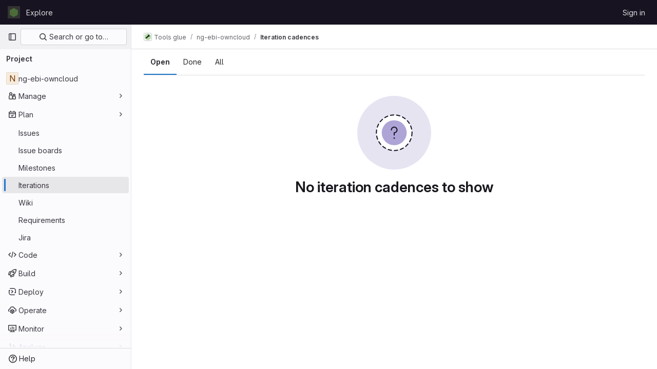

--- FILE ---
content_type: text/javascript; charset=utf-8
request_url: https://gitlab.ebi.ac.uk/assets/webpack/shortcutsBundle.9c5591e6.chunk.js
body_size: 5316
content:
(this.webpackJsonp=this.webpackJsonp||[]).push([[1147,1373],{U6io:function(e,t){!function(e){var t=e.prototype.stopCallback;e.prototype.stopCallback=function(e,o,i){return!!this.paused||t.call(this,e,o,i)},e.prototype.pause=function(){this.paused=!0},e.prototype.unpause=function(){this.paused=!1},e.init()}(Mousetrap)},d08M:function(e,t,o){"use strict";o.d(t,"vb",(function(){return u})),o.d(t,"A",(function(){return l})),o.d(t,"x",(function(){return a})),o.d(t,"e",(function(){return f})),o.d(t,"f",(function(){return p})),o.d(t,"C",(function(){return b})),o.d(t,"rb",(function(){return g})),o.d(t,"d",(function(){return _})),o.d(t,"y",(function(){return h})),o.d(t,"z",(function(){return m})),o.d(t,"B",(function(){return y})),o.d(t,"D",(function(){return j})),o.d(t,"xb",(function(){return O})),o.d(t,"E",(function(){return v})),o.d(t,"yb",(function(){return K})),o.d(t,"ub",(function(){return w})),o.d(t,"a",(function(){return S})),o.d(t,"P",(function(){return k})),o.d(t,"tb",(function(){return T})),o.d(t,"Q",(function(){return G})),o.d(t,"F",(function(){return E})),o.d(t,"db",(function(){return R})),o.d(t,"c",(function(){return M})),o.d(t,"wb",(function(){return q})),o.d(t,"b",(function(){return x})),o.d(t,"mb",(function(){return I})),o.d(t,"nb",(function(){return F})),o.d(t,"pb",(function(){return A})),o.d(t,"lb",(function(){return P})),o.d(t,"ob",(function(){return B})),o.d(t,"kb",(function(){return z})),o.d(t,"p",(function(){return H})),o.d(t,"g",(function(){return L})),o.d(t,"r",(function(){return N})),o.d(t,"j",(function(){return U})),o.d(t,"sb",(function(){return W})),o.d(t,"h",(function(){return Y})),o.d(t,"t",(function(){return V})),o.d(t,"s",(function(){return J})),o.d(t,"k",(function(){return Q})),o.d(t,"cb",(function(){return Z})),o.d(t,"l",(function(){return X})),o.d(t,"o",(function(){return $})),o.d(t,"q",(function(){return ee})),o.d(t,"m",(function(){return te})),o.d(t,"i",(function(){return oe})),o.d(t,"n",(function(){return ie})),o.d(t,"u",(function(){return ne})),o.d(t,"w",(function(){return re})),o.d(t,"v",(function(){return se})),o.d(t,"ib",(function(){return ce})),o.d(t,"hb",(function(){return de})),o.d(t,"jb",(function(){return ue})),o.d(t,"eb",(function(){return le})),o.d(t,"gb",(function(){return fe})),o.d(t,"fb",(function(){return pe})),o.d(t,"H",(function(){return be})),o.d(t,"J",(function(){return ge})),o.d(t,"G",(function(){return _e})),o.d(t,"I",(function(){return he})),o.d(t,"L",(function(){return me})),o.d(t,"M",(function(){return ye})),o.d(t,"X",(function(){return je})),o.d(t,"Z",(function(){return Oe})),o.d(t,"W",(function(){return ve})),o.d(t,"bb",(function(){return Ke})),o.d(t,"Y",(function(){return ke})),o.d(t,"ab",(function(){return Te})),o.d(t,"U",(function(){return Ge})),o.d(t,"V",(function(){return Ee})),o.d(t,"R",(function(){return Re})),o.d(t,"S",(function(){return Me})),o.d(t,"T",(function(){return qe})),o.d(t,"N",(function(){return Ce})),o.d(t,"O",(function(){return De})),o.d(t,"K",(function(){return xe})),o.d(t,"qb",(function(){return Ie})),o.d(t,"zb",(function(){return Fe})),o.d(t,"Ab",(function(){return Be})),o.d(t,"Bb",(function(){return ze}));var i,n=o("htNe"),r=o.n(n),s=(o("byxs"),o("n7CP")),c=o("/lV4");const d=r()((function(){let e={};if(s.a.canUseLocalStorage())try{e=JSON.parse(localStorage.getItem("gl-keyboard-shortcuts-customizations")||"{}")}catch(e){}return e})),u={id:"globalShortcuts.toggleKeyboardShortcutsDialog",description:Object(c.__)("Toggle keyboard shortcuts help dialog"),defaultKeys:["?"]},l={id:"globalShortcuts.goToYourProjects",description:Object(c.__)("Go to your projects"),defaultKeys:["shift+p"]},a={id:"globalShortcuts.goToYourGroups",description:Object(c.__)("Go to your groups"),defaultKeys:["shift+g"]},f={id:"globalShortcuts.goToActivityFeed",description:Object(c.__)("Go to the activity feed"),defaultKeys:["shift+a"]},p={id:"globalShortcuts.goToMilestoneList",description:Object(c.__)("Go to the milestone list"),defaultKeys:["shift+l"]},b={id:"globalShortcuts.goToYourSnippets",description:Object(c.__)("Go to your snippets"),defaultKeys:["shift+s"]},g={id:"globalShortcuts.startSearch",description:Object(c.__)("Start search"),defaultKeys:["s","/"]},_={id:"globalShortcuts.focusFilterBar",description:Object(c.__)("Focus filter bar"),defaultKeys:["f"]},h={id:"globalShortcuts.goToYourIssues",description:Object(c.__)("Go to your issues"),defaultKeys:["shift+i"]},m={id:"globalShortcuts.goToYourMergeRequests",description:Object(c.__)("Go to your merge requests"),defaultKeys:["shift+m"]},y={id:"globalShortcuts.goToYourReviewRequests",description:Object(c.__)("Go to your review requests"),defaultKeys:["shift+r"]},j={id:"globalShortcuts.goToYourTodoList",description:Object(c.__)("Go to your To-Do List"),defaultKeys:["shift+t"]},O={id:"globalShortcuts.togglePerformanceBar",description:Object(c.__)("Toggle the Performance Bar"),defaultKeys:["p b"]},v={id:"globalShortcuts.hideAppearingContent",description:Object(c.__)("Hide tooltips or popovers"),defaultKeys:["esc"]},K={id:"globalShortcuts.toggleSuperSidebar",description:Object(c.__)("Toggle the navigation sidebar"),defaultKeys:["mod+\\"]},w={id:"globalShortcuts.toggleCanary",description:Object(c.__)("Toggle GitLab Next"),defaultKeys:["g x"]},S={id:"editing.boldText",description:Object(c.__)("Bold text"),defaultKeys:["mod+b"],customizable:!1},k={id:"editing.italicText",description:Object(c.__)("Italic text"),defaultKeys:["mod+i"],customizable:!1},T={id:"editing.strikethroughText",description:Object(c.__)("Strikethrough text"),defaultKeys:["mod+shift+x"],customizable:!1},G={id:"editing.linkText",description:Object(c.__)("Link text"),defaultKeys:["mod+k"],customizable:!1},E={id:"editing.indentLine",description:Object(c.__)("Indent line"),defaultKeys:["mod+]"],customizable:!1},R={id:"editing.outdentLine",description:Object(c.__)("Outdent line"),defaultKeys:["mod+["],customizable:!1},M={id:"editing.findAndReplace",description:Object(c.s__)("MarkdownEditor|Find and replace"),defaultKeys:["mod+f"],customizable:!1},q={id:"editing.toggleMarkdownPreview",description:Object(c.__)("Toggle Markdown preview"),defaultKeys:["ctrl+shift+p","command+shift+p"]},C={id:"editing.editRecentComment",description:Object(c.__)("Edit your most recent comment in a thread (from an empty textarea)"),defaultKeys:["up"]},D={id:"globalShortcuts.saveChanges",description:Object(c.__)("Submit/save changes"),defaultKeys:["mod+enter"]},x={id:"wiki.editWikiPage",description:Object(c.__)("Edit wiki page"),defaultKeys:["e"]},I={id:"repositoryGraph.scrollLeft",description:Object(c.__)("Scroll left"),defaultKeys:["left","h"]},F={id:"repositoryGraph.scrollRight",description:Object(c.__)("Scroll right"),defaultKeys:["right","l"]},A={id:"repositoryGraph.scrollUp",description:Object(c.__)("Scroll up"),defaultKeys:["up","k"]},P={id:"repositoryGraph.scrollDown",description:Object(c.__)("Scroll down"),defaultKeys:["down","j"]},B={id:"repositoryGraph.scrollToTop",description:Object(c.__)("Scroll to top"),defaultKeys:["shift+up","shift+k"]},z={id:"repositoryGraph.scrollToBottom",description:Object(c.__)("Scroll to bottom"),defaultKeys:["shift+down","shift+j"]},H={id:"project.goToOverview",description:Object(c.__)("Go to the project's overview page"),defaultKeys:["g o"]},L={id:"project.goToActivityFeed",description:Object(c.__)("Go to the project's activity feed"),defaultKeys:["g v"]},N={id:"project.goToReleases",description:Object(c.__)("Go to releases"),defaultKeys:["g r"]},U={id:"project.goToFiles",description:Object(c.__)("Go to files"),defaultKeys:["g f"]},W={id:"project.startSearchFile",description:Object(c.__)("Go to find file"),defaultKeys:["t"]},Y={id:"project.goToCommits",description:Object(c.__)("Go to commits"),defaultKeys:["g c"]},V={id:"project.goToRepoGraph",description:Object(c.__)("Go to repository graph"),defaultKeys:["g n"]},J={id:"project.goToRepoCharts",description:Object(c.__)("Go to repository charts"),defaultKeys:["g d"]},Q={id:"project.goToIssues",description:Object(c.__)("Go to issues"),defaultKeys:["g i"]},Z={id:"project.newIssue",description:Object(c.__)("New issue"),defaultKeys:["i"]},X={id:"project.goToIssueBoards",description:Object(c.__)("Go to issue boards"),defaultKeys:["g b"]},$={id:"project.goToMergeRequests",description:Object(c.__)("Go to merge requests"),defaultKeys:["g m"]},ee={id:"project.goToPipelines",description:Object(c.__)("Go to pipelines"),defaultKeys:["g p"]},te={id:"project.goToJobs",description:Object(c.__)("Go to jobs"),defaultKeys:["g j"]},oe={id:"project.goToEnvironments",description:Object(c.__)("Go to environments"),defaultKeys:["g e"]},ie={id:"project.goToKubernetes",description:Object(c.__)("Go to kubernetes"),defaultKeys:["g k"]},ne={id:"project.goToSnippets",description:Object(c.__)("Go to snippets"),defaultKeys:["g s"]},re={id:"project.goToWiki",description:Object(c.__)("Go to wiki"),defaultKeys:["g w"]},se={id:"project.goToWebIDE",description:Object(c.__)("Open in Web IDE"),defaultKeys:["."]},ce={id:"projectFiles.moveSelectionUp",description:Object(c.__)("Move selection up"),defaultKeys:["up"]},de={id:"projectFiles.moveSelectionDown",description:Object(c.__)("Move selection down"),defaultKeys:["down"]},ue={id:"projectFiles.openSelection",description:Object(c.__)("Open Selection"),defaultKeys:["enter"]},le={id:"projectFiles.goBack",description:Object(c.__)("Go back (while searching for files)"),defaultKeys:["esc"],overrideGlobalHotkey:!0},{blobOverflowMenu:ae}=null!==(i=gon.features)&&void 0!==i?i:{},fe={id:"projectFiles.goToFilePermalink",description:ae?Object(c.__)("Copy file permalink"):Object(c.__)("Go to file permalink (while viewing a file)"),defaultKeys:["y"]},pe={id:"projectFiles.goToCompare",description:Object(c.__)("Compare Branches"),defaultKeys:["shift+c"]},be={id:"issuables.commentReply",description:Object(c.__)("Comment/Reply (quoting selected text)"),defaultKeys:["r"]},ge={id:"issuables.editDescription",description:Object(c.__)("Edit description"),defaultKeys:["e"]},_e={id:"issuables.changeLabel",description:Object(c.__)("Change label"),defaultKeys:["l"]},he={id:"issuables.copyIssuableRef",description:Object(c.__)("Copy reference"),defaultKeys:["c r"]},me={id:"issuesMRs.changeAssignee",description:Object(c.__)("Change assignee"),defaultKeys:["a"]},ye={id:"issuesMRs.changeMilestone",description:Object(c.__)("Change milestone"),defaultKeys:["m"]},je={id:"mergeRequests.nextFileInDiff",description:Object(c.__)("Next file in diff"),defaultKeys:["]","j"]},Oe={id:"mergeRequests.previousFileInDiff",description:Object(c.__)("Previous file in diff"),defaultKeys:["[","k"]},ve={id:"mergeRequests.goToFile",description:Object(c.__)("Go to file"),defaultKeys:["mod+p","t"],customizable:!1},Ke={id:"mergeRequests.toggleFileBrowser",description:Object(c.__)("Toggle file browser"),defaultKeys:["f"],customizable:!1,overrideGlobalHotkey:!0},we={id:"mergeRequests.addToReview",description:Object(c.__)("Add your comment to a review"),defaultKeys:["mod+enter"],customizable:!1},Se={id:"mergeRequests.addCommentNow",description:Object(c.__)("Publish your comment immediately"),defaultKeys:["shift+mod+enter"],customizable:!1},ke={id:"mergeRequests.nextUnresolvedDiscussion",description:Object(c.__)("Next unresolved thread"),defaultKeys:["n"]},Te={id:"mergeRequests.previousUnresolvedDiscussion",description:Object(c.__)("Previous unresolved thread"),defaultKeys:["p"]},Ge={id:"mergeRequests.copySourceBranchName",description:Object(c.__)("Copy source branch name"),defaultKeys:["b"]},Ee={id:"mergeRequests.expandAllFiles",description:Object(c.__)("Expand all files"),defaultKeys:[";"]},Re={id:"mergeRequests.collapseAllFiles",description:Object(c.__)("Collapse all files"),defaultKeys:["shift+;"]},Me={id:"mergeRequestCommits.nextCommit",description:Object(c.__)("Next commit"),defaultKeys:["c"]},qe={id:"mergeRequestCommits.previousCommit",description:Object(c.__)("Previous commit"),defaultKeys:["x"]},Ce={id:"issues.nextDesign",description:Object(c.__)("Next design"),defaultKeys:["right"]},De={id:"issues.previousDesign",description:Object(c.__)("Previous design"),defaultKeys:["left"]},xe={id:"issues.closeDesign",description:Object(c.__)("Close design"),defaultKeys:["esc"],overrideGlobalHotkey:!0},Ie={id:"sidebar.closeWidget",description:Object(c.__)("Close sidebar widget"),defaultKeys:["esc"],overrideGlobalHotkey:!0},Fe={id:"workitems.toggleSidebar",description:Object(c.__)("Show or hide sidebar"),defaultKeys:["mod+/"],customizable:!1},Ae={id:"webIDE.goToFile",description:Object(c.__)("Go to file"),defaultKeys:["mod+p","t"],customizable:!1},Pe={id:"webIDE.commit",description:Object(c.__)("Commit (when editing commit message)"),defaultKeys:["mod+enter"],customizable:!1},Be=[{id:"globalShortcuts",name:Object(c.__)("Global Shortcuts"),keybindings:[u,l,a,f,p,b,g,_,h,m,y,j,O,v,K]},{id:"editing",name:Object(c.__)("Editing"),keybindings:[S,k,T,G,q,M,C,D]},{id:"wiki",name:Object(c.__)("Wiki"),keybindings:[x]},{id:"repositoryGraph",name:Object(c.__)("Repository Graph"),keybindings:[I,F,A,P,B,z]},{id:"project",name:Object(c.__)("Project"),keybindings:[H,L,N,U,W,Y,V,J,Q,Z,X,$,ee,te,oe,ie,ne,re,se]},{id:"projectFiles",name:Object(c.__)("Project Files"),keybindings:[ce,de,ue,le,fe,pe]},{id:"issuables",name:Object(c.__)("Epics, issues, and merge requests"),keybindings:[be,ge,_e,he]},{id:"issuesMRs",name:Object(c.__)("Issues and merge requests"),keybindings:[me,ye]},{id:"mergeRequests",name:Object(c.__)("Merge requests"),keybindings:[je,Oe,ve,ke,Te,Ge,Ke,we,Se]},{id:"mergeRequestCommits",name:Object(c.__)("Merge request commits"),keybindings:[Me,qe]},{id:"issues",name:Object(c.__)("Issues"),keybindings:[Ce,De,xe]},{id:"webIDE",name:Object(c.__)("Legacy Web IDE"),keybindings:[Ae,Pe]},{id:"misc",name:Object(c.__)("Miscellaneous"),keybindings:[w]}],ze=function(e){return function({customizable:e}){return Boolean(null==e||e)}(e)&&d()[e.id]||e.defaultKeys}},"v+Mp":function(e,t,o){"use strict";o.r(t),o.d(t,"LOCAL_MOUSETRAP_DATA_KEY",(function(){return h})),o.d(t,"default",(function(){return y}));var i=o("8Doe"),n=o.n(i),r=(o("B++/"),o("z6RN"),o("47t/"),o("Tznw"),o("IYH6"),o("6yen"),o("OeRx"),o("l/dT"),o("RqS2"),o("Zy7a"),o("cjZU"),o("OAhk"),o("X42P"),o("mHhP"),o("fn0I"),o("UB/6"),o("imhG"),o("dHQd"),o("yoDG"),o("KeS/"),o("tWNI"),o("8d6S"),o("VwWG"),o("IYHS"),o("rIA9"),o("MViX"),o("zglm"),o("GDOA"),o("hlbI"),o("a0mT"),o("u3H1"),o("ta8/"),o("IKCR"),o("nmTw"),o("W2kU"),o("58fc"),o("7dtT"),o("Rhav"),o("uhEP"),o("eppl"),o("ZzK0"),o("BzOf"),o("EmJ/")),s=o.n(r),c=o("ewH8"),d=o("ygVz"),u=o("C83f"),l=o("O6Bj"),a=o("NmEs"),f=o("1OWu"),p=o("yQ8t"),b=o("3twG"),g=o("d08M"),_=o("wQDE");const h="local-mousetrap-instance";function m(e){const t=e.closest(".md-area").find(".js-md"),o=new Map;return t.each((function(){const e=s()(this),t=e.data("md-shortcuts");null!=t&&t.length&&o.set(e,t)})),o}class y{constructor(){var e;this.extensions=new Map,this.onToggleHelp=this.onToggleHelp.bind(this),this.helpModalElement=null,this.helpModalVueInstance=null,this.addAll([[g.vb,this.onToggleHelp],[g.sb,y.focusSearchFile],[g.rb,y.focusSearch],[g.d,this.focusFilter.bind(this)],[g.xb,y.onTogglePerfBar],[g.E,y.hideAppearingContent],[g.ub,y.onToggleCanary],[g.D,function(){return Object(p.a)(".shortcuts-todos")}],[g.e,function(){return Object(p.a)(".dashboard-shortcuts-activity")}],[g.y,function(){return Object(p.a)(".dashboard-shortcuts-issues")}],[g.z,function(){return Object(p.a)(".dashboard-shortcuts-merge_requests, .js-merge-request-dashboard-shortcut")}],[g.B,function(){return Object(p.a)(".dashboard-shortcuts-review_requests, .js-merge-request-dashboard-shortcut")}],[g.A,function(){return Object(p.a)(".dashboard-shortcuts-projects")}],[g.x,function(){return Object(p.a)(".dashboard-shortcuts-groups")}],[g.f,function(){return Object(p.a)(".dashboard-shortcuts-milestones")}],[g.C,function(){return Object(p.a)(".dashboard-shortcuts-snippets")}],[g.wb,y.toggleMarkdownPreview]]),Object(l.c)((function(e,t,o){return!Object(g.Bb)(g.wb).includes(o)&&void 0})),null!==(e=gon)&&void 0!==e&&null!==(e=e.features)&&void 0!==e&&e.findAndReplace&&(this.add(g.c,y.toggleFindAndReplaceBar),Object(l.c)((function(e,t,o){return!Object(g.Bb)(g.c).includes(o)&&void 0}))),s()(document).on("click",".js-shortcuts-modal-trigger",this.onToggleHelp),Object(_.b)()&&Object(_.a)(),this.filterSelectors=["input[type=search]:not(#diff-tree-search)",".gl-filtered-search-term-input",".filtered-search"]}addExtension(e,t=[],o=new Set){o.add(e);let i=this.extensions.get(e);if(!i){for(const t of null!==(n=e.dependencies)&&void 0!==n?n:[]){var n;o.has(t)||t===y||(o.add(t),this.addExtension(t,[],o))}i=new e(this,...t),this.extensions.set(e,i)}return o.delete(e),i}add(e,t){l.b.bind(Object(g.Bb)(e),t)}addAll(e){var t=this;e.forEach((function(e){return t.add(...e)}))}onToggleHelp(e){var t=this;null!=e&&e.preventDefault&&e.preventDefault(),this.helpModalElement&&this.helpModalVueInstance?(this.helpModalVueInstance.$destroy(),this.helpModalElement.remove(),this.helpModalElement=null,this.helpModalVueInstance=null):(this.helpModalElement=document.createElement("div"),document.body.append(this.helpModalElement),this.helpModalVueInstance=new c.default({el:this.helpModalElement,components:{ShortcutsHelp:function(){return Promise.all([o.e(175),o.e(328),o.e(1322),o.e(1381)]).then(o.bind(null,"exIq"))}},render:function(e){return e("shortcuts-help",{on:{hidden:t.onToggleHelp}})}}))}static onTogglePerfBar(e){e.preventDefault();Object(a.K)(Object(a.l)("perf_bar_enabled"))?Object(a.S)("perf_bar_enabled","false",{path:"/"}):Object(a.S)("perf_bar_enabled","true",{path:"/"}),Object(b.G)()}static onToggleCanary(e){e.preventDefault();const t=Object(a.K)(Object(a.l)("gitlab_canary"));Object(a.S)("gitlab_canary",(!t).toString(),{expires:365,path:"/"}),Object(b.G)()}static toggleMarkdownPreview(e){s()(document).triggerHandler("markdown-preview:toggle",[e])}static toggleFindAndReplaceBar(e){s()(document).triggerHandler("markdown-editor:find-and-replace",[e])}focusFilter(e){const t=document.querySelectorAll(this.filterSelectors.join(",")),o=Array.from(t).find((function(e){return e.offsetParent}));null==o||o.focus(),e.preventDefault()}static focusSearch(e){var t;null===(t=document.querySelector("#super-sidebar-search"))||void 0===t||t.click(),d.a.trackEvent("press_keyboard_shortcut_to_activate_command_palette"),e.preventDefault&&e.preventDefault()}static async focusSearchFile(e){var t,o;null!=e&&e.key&&d.a.trackEvent(u.f),null==e||e.preventDefault(),null===(t=document.querySelector("#super-sidebar-search"))||void 0===t||t.click();const i=await Object(f.m)("#super-sidebar-search-modal #search");if(!i)return;const n=null===(o=document.querySelector(".js-repo-breadcrumbs"))||void 0===o?void 0:o.dataset.currentPath;i.value="~"+(n?n+"/":""),i.dispatchEvent(new Event("input"))}static hideAppearingContent(e){document.querySelectorAll(".tooltip, .popover").forEach((function(e){e.style.display="none"})),e.preventDefault&&e.preventDefault()}static initMarkdownEditorShortcuts(e,t){const o=m(e),i=new l.b(e[0]);e.data(h,i),o.forEach((function(e,o){i.bind(e,(function(e){e.preventDefault(),t(o)}))}));const r=n()([...o.values()]),s=l.b.prototype.stopCallback;i.stopCallback=function(e,t,o){return!r.includes(o)&&s.call(this,e,t,o)}}static removeMarkdownEditorShortcuts(e){const t=e.data(h);t&&m(e).forEach((function(e){t.unbind(e)}))}}},wQDE:function(e,t,o){"use strict";o.d(t,"b",(function(){return n})),o.d(t,"a",(function(){return r}));var i=o("O6Bj");o("U6io");const n=function(){return!window.gon.keyboard_shortcuts_enabled};function r(){localStorage.setItem("shortcutsDisabled",!0),i.b.pause()}}}]);
//# sourceMappingURL=shortcutsBundle.9c5591e6.chunk.js.map

--- FILE ---
content_type: text/javascript; charset=utf-8
request_url: https://gitlab.ebi.ac.uk/assets/webpack/commons-pages.groups.iteration_cadences-pages.projects.iteration_cadences.12344cc9.chunk.js
body_size: 130898
content:
(this.webpackJsonp=this.webpackJsonp||[]).push([[275,13,21,31,36,60,70,77,340,342,367,1164,1165,1348,1373,1419],{"+23l":function(e,t,n){var i=n("iuDc"),a=n("eAmM"),r=n("uYOL"),s=Object.prototype.toString,o=a((function(e,t,n){null!=t&&"function"!=typeof t.toString&&(t=s.call(t)),e[t]=n}),i(r));e.exports=o},"+XPY":function(e,t,n){
/*!
 * Pikaday
 *
 * Copyright © 2014 David Bushell | BSD & MIT license | https://github.com/Pikaday/Pikaday
 */
!function(t,i){"use strict";var a;try{a=n(!function(){var e=new Error("Cannot find module 'moment'");throw e.code="MODULE_NOT_FOUND",e}())}catch(e){}e.exports=function(e){var t="function"==typeof e,n=!!window.addEventListener,i=window.document,a=window.setTimeout,r=function(e,t,i,a){n?e.addEventListener(t,i,!!a):e.attachEvent("on"+t,i)},s=function(e,t,i,a){n?e.removeEventListener(t,i,!!a):e.detachEvent("on"+t,i)},o=function(e,t){return-1!==(" "+e.className+" ").indexOf(" "+t+" ")},l=function(e,t){o(e,t)||(e.className=""===e.className?t:e.className+" "+t)},c=function(e,t){var n;e.className=(n=(" "+e.className+" ").replace(" "+t+" "," ")).trim?n.trim():n.replace(/^\s+|\s+$/g,"")},d=function(e){return/Array/.test(Object.prototype.toString.call(e))},u=function(e){return/Date/.test(Object.prototype.toString.call(e))&&!isNaN(e.getTime())},h=function(e){var t=e.getDay();return 0===t||6===t},p=function(e){return e%4==0&&e%100!=0||e%400==0},f=function(e,t){return[31,p(e)?29:28,31,30,31,30,31,31,30,31,30,31][t]},m=function(e){u(e)&&e.setHours(0,0,0,0)},g=function(e,t){return e.getTime()===t.getTime()},v=function(e,t,n){var i,a;for(i in t)(a=void 0!==e[i])&&"object"==typeof t[i]&&null!==t[i]&&void 0===t[i].nodeName?u(t[i])?n&&(e[i]=new Date(t[i].getTime())):d(t[i])?n&&(e[i]=t[i].slice(0)):e[i]=v({},t[i],n):!n&&a||(e[i]=t[i]);return e},b=function(e,t,n){var a;i.createEvent?((a=i.createEvent("HTMLEvents")).initEvent(t,!0,!1),a=v(a,n),e.dispatchEvent(a)):i.createEventObject&&(a=i.createEventObject(),a=v(a,n),e.fireEvent("on"+t,a))},y=function(e){return e.month<0&&(e.year-=Math.ceil(Math.abs(e.month)/12),e.month+=12),e.month>11&&(e.year+=Math.floor(Math.abs(e.month)/12),e.month-=12),e},k={field:null,bound:void 0,ariaLabel:"Use the arrow keys to pick a date",position:"bottom left",reposition:!0,format:"YYYY-MM-DD",toString:null,parse:null,defaultDate:null,setDefaultDate:!1,firstDay:0,formatStrict:!1,minDate:null,maxDate:null,yearRange:10,showWeekNumber:!1,pickWholeWeek:!1,minYear:0,maxYear:9999,minMonth:void 0,maxMonth:void 0,startRange:null,endRange:null,isRTL:!1,yearSuffix:"",showMonthAfterYear:!1,showDaysInNextAndPreviousMonths:!1,enableSelectionDaysInNextAndPreviousMonths:!1,numberOfMonths:1,mainCalendar:"left",container:void 0,blurFieldOnSelect:!0,i18n:{previousMonth:"Previous Month",nextMonth:"Next Month",months:["January","February","March","April","May","June","July","August","September","October","November","December"],weekdays:["Sunday","Monday","Tuesday","Wednesday","Thursday","Friday","Saturday"],weekdaysShort:["Sun","Mon","Tue","Wed","Thu","Fri","Sat"]},theme:null,events:[],onSelect:null,onOpen:null,onClose:null,onDraw:null,keyboardInput:!0},S=function(e,t,n){for(t+=e.firstDay;t>=7;)t-=7;return n?e.i18n.weekdaysShort[t]:e.i18n.weekdays[t]},w=function(e){var t=[],n="false";if(e.isEmpty){if(!e.showDaysInNextAndPreviousMonths)return'<td class="is-empty"></td>';t.push("is-outside-current-month"),e.enableSelectionDaysInNextAndPreviousMonths||t.push("is-selection-disabled")}return e.isDisabled&&t.push("is-disabled"),e.isToday&&t.push("is-today"),e.isSelected&&(t.push("is-selected"),n="true"),e.hasEvent&&t.push("has-event"),e.isInRange&&t.push("is-inrange"),e.isStartRange&&t.push("is-startrange"),e.isEndRange&&t.push("is-endrange"),'<td data-day="'+e.day+'" class="'+t.join(" ")+'" aria-selected="'+n+'"><button class="pika-button pika-day" type="button" data-pika-year="'+e.year+'" data-pika-month="'+e.month+'" data-pika-day="'+e.day+'">'+e.day+"</button></td>"},_=function(e,t,n,i){return'<tr class="pika-row'+(n?" pick-whole-week":"")+(i?" is-selected":"")+'">'+(t?e.reverse():e).join("")+"</tr>"},O=function(e,t,n,i,a,r){var s,o,l,c,u,h=e._o,p=n===h.minYear,f=n===h.maxYear,m='<div id="'+r+'" class="pika-title" role="heading" aria-live="assertive">',g=!0,v=!0;for(l=[],s=0;s<12;s++)l.push('<option value="'+(n===a?s-t:12+s-t)+'"'+(s===i?' selected="selected"':"")+(p&&s<h.minMonth||f&&s>h.maxMonth?'disabled="disabled"':"")+">"+h.i18n.months[s]+"</option>");for(c='<div class="pika-label">'+h.i18n.months[i]+'<select class="pika-select pika-select-month" tabindex="-1">'+l.join("")+"</select></div>",d(h.yearRange)?(s=h.yearRange[0],o=h.yearRange[1]+1):(s=n-h.yearRange,o=1+n+h.yearRange),l=[];s<o&&s<=h.maxYear;s++)s>=h.minYear&&l.push('<option value="'+s+'"'+(s===n?' selected="selected"':"")+">"+s+"</option>");return u='<div class="pika-label">'+n+h.yearSuffix+'<select class="pika-select pika-select-year" tabindex="-1">'+l.join("")+"</select></div>",h.showMonthAfterYear?m+=u+c:m+=c+u,p&&(0===i||h.minMonth>=i)&&(g=!1),f&&(11===i||h.maxMonth<=i)&&(v=!1),0===t&&(m+='<button class="pika-prev'+(g?"":" is-disabled")+'" type="button">'+h.i18n.previousMonth+"</button>"),t===e._o.numberOfMonths-1&&(m+='<button class="pika-next'+(v?"":" is-disabled")+'" type="button">'+h.i18n.nextMonth+"</button>"),m+"</div>"},x=function(s){var l=this,c=l.config(s);l._onMouseDown=function(e){if(l._v){var t=(e=e||window.event).target||e.srcElement;if(t)if(o(t,"is-disabled")||(!o(t,"pika-button")||o(t,"is-empty")||o(t.parentNode,"is-disabled")?o(t,"pika-prev")?l.prevMonth():o(t,"pika-next")&&l.nextMonth():(l.setDate(new Date(t.getAttribute("data-pika-year"),t.getAttribute("data-pika-month"),t.getAttribute("data-pika-day"))),c.bound&&a((function(){l.hide(),c.blurFieldOnSelect&&c.field&&c.field.blur()}),100))),o(t,"pika-select"))l._c=!0;else{if(!e.preventDefault)return e.returnValue=!1,!1;e.preventDefault()}}},l._onChange=function(e){var t=(e=e||window.event).target||e.srcElement;t&&(o(t,"pika-select-month")?l.gotoMonth(t.value):o(t,"pika-select-year")&&l.gotoYear(t.value))},l._onKeyChange=function(e){if(e=e||window.event,l.isVisible())switch(e.keyCode){case 13:case 27:c.field&&c.field.blur();break;case 37:e.preventDefault(),l.adjustDate("subtract",1);break;case 38:l.adjustDate("subtract",7);break;case 39:l.adjustDate("add",1);break;case 40:l.adjustDate("add",7)}},l._onInputChange=function(n){var i;n.firedBy!==l&&(i=c.parse?c.parse(c.field.value,c.format):t?(i=e(c.field.value,c.format,c.formatStrict))&&i.isValid()?i.toDate():null:new Date(Date.parse(c.field.value)),u(i)&&l.setDate(i),l._v||l.show())},l._onInputFocus=function(){l.show()},l._onInputClick=function(){l.show()},l._onInputBlur=function(){var e=i.activeElement;do{if(o(e,"pika-single"))return}while(e=e.parentNode);l._c||(l._b=a((function(){l.hide()}),50)),l._c=!1},l._onClick=function(e){var t=(e=e||window.event).target||e.srcElement,i=t;if(t){!n&&o(t,"pika-select")&&(t.onchange||(t.setAttribute("onchange","return;"),r(t,"change",l._onChange)));do{if(o(i,"pika-single")||i===c.trigger)return}while(i=i.parentNode);l._v&&t!==c.trigger&&i!==c.trigger&&l.hide()}},l.el=i.createElement("div"),l.el.className="pika-single"+(c.isRTL?" is-rtl":"")+(c.theme?" "+c.theme:""),r(l.el,"mousedown",l._onMouseDown,!0),r(l.el,"touchend",l._onMouseDown,!0),r(l.el,"change",l._onChange),c.keyboardInput&&r(i,"keydown",l._onKeyChange),c.field&&(c.container?c.container.appendChild(l.el):c.bound?i.body.appendChild(l.el):c.field.parentNode.insertBefore(l.el,c.field.nextSibling),r(c.field,"change",l._onInputChange),c.defaultDate||(t&&c.field.value?c.defaultDate=e(c.field.value,c.format).toDate():c.defaultDate=new Date(Date.parse(c.field.value)),c.setDefaultDate=!0));var d=c.defaultDate;u(d)?c.setDefaultDate?l.setDate(d,!0):l.gotoDate(d):l.gotoDate(new Date),c.bound?(this.hide(),l.el.className+=" is-bound",r(c.trigger,"click",l._onInputClick),r(c.trigger,"focus",l._onInputFocus),r(c.trigger,"blur",l._onInputBlur)):this.show()};return x.prototype={config:function(e){this._o||(this._o=v({},k,!0));var t=v(this._o,e,!0);t.isRTL=!!t.isRTL,t.field=t.field&&t.field.nodeName?t.field:null,t.theme="string"==typeof t.theme&&t.theme?t.theme:null,t.bound=!!(void 0!==t.bound?t.field&&t.bound:t.field),t.trigger=t.trigger&&t.trigger.nodeName?t.trigger:t.field,t.disableWeekends=!!t.disableWeekends,t.disableDayFn="function"==typeof t.disableDayFn?t.disableDayFn:null;var n=parseInt(t.numberOfMonths,10)||1;if(t.numberOfMonths=n>4?4:n,u(t.minDate)||(t.minDate=!1),u(t.maxDate)||(t.maxDate=!1),t.minDate&&t.maxDate&&t.maxDate<t.minDate&&(t.maxDate=t.minDate=!1),t.minDate&&this.setMinDate(t.minDate),t.maxDate&&this.setMaxDate(t.maxDate),d(t.yearRange)){var i=(new Date).getFullYear()-10;t.yearRange[0]=parseInt(t.yearRange[0],10)||i,t.yearRange[1]=parseInt(t.yearRange[1],10)||i}else t.yearRange=Math.abs(parseInt(t.yearRange,10))||k.yearRange,t.yearRange>100&&(t.yearRange=100);return t},toString:function(n){return n=n||this._o.format,u(this._d)?this._o.toString?this._o.toString(this._d,n):t?e(this._d).format(n):this._d.toDateString():""},getMoment:function(){return t?e(this._d):null},setMoment:function(n,i){t&&e.isMoment(n)&&this.setDate(n.toDate(),i)},getDate:function(){return u(this._d)?new Date(this._d.getTime()):null},setDate:function(e,t){if(!e)return this._d=null,this._o.field&&(this._o.field.value="",b(this._o.field,"change",{firedBy:this})),this.draw();if("string"==typeof e&&(e=new Date(Date.parse(e))),u(e)){var n=this._o.minDate,i=this._o.maxDate;u(n)&&e<n?e=n:u(i)&&e>i&&(e=i),this._d=new Date(e.getTime()),m(this._d),this.gotoDate(this._d),this._o.field&&(this._o.field.value=this.toString(),b(this._o.field,"change",{firedBy:this})),t||"function"!=typeof this._o.onSelect||this._o.onSelect.call(this,this.getDate())}},gotoDate:function(e){var t=!0;if(u(e)){if(this.calendars){var n=new Date(this.calendars[0].year,this.calendars[0].month,1),i=new Date(this.calendars[this.calendars.length-1].year,this.calendars[this.calendars.length-1].month,1),a=e.getTime();i.setMonth(i.getMonth()+1),i.setDate(i.getDate()-1),t=a<n.getTime()||i.getTime()<a}t&&(this.calendars=[{month:e.getMonth(),year:e.getFullYear()}],"right"===this._o.mainCalendar&&(this.calendars[0].month+=1-this._o.numberOfMonths)),this.adjustCalendars()}},adjustDate:function(e,t){var n,i=this.getDate()||new Date,a=24*parseInt(t)*60*60*1e3;"add"===e?n=new Date(i.valueOf()+a):"subtract"===e&&(n=new Date(i.valueOf()-a)),this.setDate(n)},adjustCalendars:function(){this.calendars[0]=y(this.calendars[0]);for(var e=1;e<this._o.numberOfMonths;e++)this.calendars[e]=y({month:this.calendars[0].month+e,year:this.calendars[0].year});this.draw()},gotoToday:function(){this.gotoDate(new Date)},gotoMonth:function(e){isNaN(e)||(this.calendars[0].month=parseInt(e,10),this.adjustCalendars())},nextMonth:function(){this.calendars[0].month++,this.adjustCalendars()},prevMonth:function(){this.calendars[0].month--,this.adjustCalendars()},gotoYear:function(e){isNaN(e)||(this.calendars[0].year=parseInt(e,10),this.adjustCalendars())},setMinDate:function(e){e instanceof Date?(m(e),this._o.minDate=e,this._o.minYear=e.getFullYear(),this._o.minMonth=e.getMonth()):(this._o.minDate=k.minDate,this._o.minYear=k.minYear,this._o.minMonth=k.minMonth,this._o.startRange=k.startRange),this.draw()},setMaxDate:function(e){e instanceof Date?(m(e),this._o.maxDate=e,this._o.maxYear=e.getFullYear(),this._o.maxMonth=e.getMonth()):(this._o.maxDate=k.maxDate,this._o.maxYear=k.maxYear,this._o.maxMonth=k.maxMonth,this._o.endRange=k.endRange),this.draw()},setStartRange:function(e){this._o.startRange=e},setEndRange:function(e){this._o.endRange=e},draw:function(e){if(this._v||e){var t,n=this._o,i=n.minYear,r=n.maxYear,s=n.minMonth,o=n.maxMonth,l="";this._y<=i&&(this._y=i,!isNaN(s)&&this._m<s&&(this._m=s)),this._y>=r&&(this._y=r,!isNaN(o)&&this._m>o&&(this._m=o)),t="pika-title-"+Math.random().toString(36).replace(/[^a-z]+/g,"").substr(0,2);for(var c=0;c<n.numberOfMonths;c++)l+='<div class="pika-lendar">'+O(this,c,this.calendars[c].year,this.calendars[c].month,this.calendars[0].year,t)+this.render(this.calendars[c].year,this.calendars[c].month,t)+"</div>";this.el.innerHTML=l,n.bound&&"hidden"!==n.field.type&&a((function(){n.trigger.focus()}),1),"function"==typeof this._o.onDraw&&this._o.onDraw(this),n.bound&&n.field.setAttribute("aria-label",n.ariaLabel)}},adjustPosition:function(){var e,t,n,a,r,s,o,d,u,h,p,f;if(!this._o.container){if(this.el.style.position="absolute",t=e=this._o.trigger,n=this.el.offsetWidth,a=this.el.offsetHeight,r=window.innerWidth||i.documentElement.clientWidth,s=window.innerHeight||i.documentElement.clientHeight,o=window.pageYOffset||i.body.scrollTop||i.documentElement.scrollTop,p=!0,f=!0,"function"==typeof e.getBoundingClientRect)d=(h=e.getBoundingClientRect()).left+window.pageXOffset,u=h.bottom+window.pageYOffset;else for(d=t.offsetLeft,u=t.offsetTop+t.offsetHeight;t=t.offsetParent;)d+=t.offsetLeft,u+=t.offsetTop;(this._o.reposition&&d+n>r||this._o.position.indexOf("right")>-1&&d-n+e.offsetWidth>0)&&(d=d-n+e.offsetWidth,p=!1),(this._o.reposition&&u+a>s+o||this._o.position.indexOf("top")>-1&&u-a-e.offsetHeight>0)&&(u=u-a-e.offsetHeight,f=!1),this.el.style.left=d+"px",this.el.style.top=u+"px",l(this.el,p?"left-aligned":"right-aligned"),l(this.el,f?"bottom-aligned":"top-aligned"),c(this.el,p?"right-aligned":"left-aligned"),c(this.el,f?"top-aligned":"bottom-aligned")}},render:function(e,t,n){var i=this._o,a=new Date,r=f(e,t),s=new Date(e,t,1).getDay(),o=[],l=[];m(a),i.firstDay>0&&(s-=i.firstDay)<0&&(s+=7);for(var c=0===t?11:t-1,d=11===t?0:t+1,p=0===t?e-1:e,v=11===t?e+1:e,b=f(p,c),y=r+s,k=y;k>7;)k-=7;y+=7-k;for(var O,x,C,I,T=!1,j=0,E=0;j<y;j++){var N=new Date(e,t,j-s+1),D=!!u(this._d)&&g(N,this._d),P=g(N,a),A=-1!==i.events.indexOf(N.toDateString()),F=j<s||j>=r+s,$=j-s+1,R=t,L=e,B=i.startRange&&g(i.startRange,N),V=i.endRange&&g(i.endRange,N),q=i.startRange&&i.endRange&&i.startRange<N&&N<i.endRange;F&&(j<s?($=b+$,R=c,L=p):($-=r,R=d,L=v));var M={day:$,month:R,year:L,hasEvent:A,isSelected:D,isToday:P,isDisabled:i.minDate&&N<i.minDate||i.maxDate&&N>i.maxDate||i.disableWeekends&&h(N)||i.disableDayFn&&i.disableDayFn(N),isEmpty:F,isStartRange:B,isEndRange:V,isInRange:q,showDaysInNextAndPreviousMonths:i.showDaysInNextAndPreviousMonths,enableSelectionDaysInNextAndPreviousMonths:i.enableSelectionDaysInNextAndPreviousMonths};i.pickWholeWeek&&D&&(T=!0),l.push(w(M)),7==++E&&(i.showWeekNumber&&l.unshift((O=j-s,x=t,C=e,I=void 0,void 0,I=new Date(C,0,1),'<td class="pika-week">'+Math.ceil(((new Date(C,x,O)-I)/864e5+I.getDay()+1)/7)+"</td>")),o.push(_(l,i.isRTL,i.pickWholeWeek,T)),l=[],E=0,T=!1)}return function(e,t,n){return'<table cellpadding="0" cellspacing="0" class="pika-table" role="grid" aria-labelledby="'+n+'">'+function(e){var t,n=[];e.showWeekNumber&&n.push("<th></th>");for(t=0;t<7;t++)n.push('<th scope="col"><abbr title="'+S(e,t)+'">'+S(e,t,!0)+"</abbr></th>");return"<thead><tr>"+(e.isRTL?n.reverse():n).join("")+"</tr></thead>"}(e)+(i=t,"<tbody>"+i.join("")+"</tbody></table>");var i}(i,o,n)},isVisible:function(){return this._v},show:function(){this.isVisible()||(this._v=!0,this.draw(),c(this.el,"is-hidden"),this._o.bound&&(r(i,"click",this._onClick),this.adjustPosition()),"function"==typeof this._o.onOpen&&this._o.onOpen.call(this))},hide:function(){var e=this._v;!1!==e&&(this._o.bound&&s(i,"click",this._onClick),this.el.style.position="static",this.el.style.left="auto",this.el.style.top="auto",l(this.el,"is-hidden"),this._v=!1,void 0!==e&&"function"==typeof this._o.onClose&&this._o.onClose.call(this))},destroy:function(){var e=this._o;this.hide(),s(this.el,"mousedown",this._onMouseDown,!0),s(this.el,"touchend",this._onMouseDown,!0),s(this.el,"change",this._onChange),e.keyboardInput&&s(i,"keydown",this._onKeyChange),e.field&&(s(e.field,"change",this._onInputChange),e.bound&&(s(e.trigger,"click",this._onInputClick),s(e.trigger,"focus",this._onInputFocus),s(e.trigger,"blur",this._onInputBlur))),this.el.parentNode&&this.el.parentNode.removeChild(this.el)}},x}(a)}()},"/Oxb":function(e,t,n){var i={kind:"Document",definitions:[{kind:"OperationDefinition",operation:"mutation",name:{kind:"Name",value:"updateIterationCadence"},variableDefinitions:[{kind:"VariableDefinition",variable:{kind:"Variable",name:{kind:"Name",value:"input"}},type:{kind:"NonNullType",type:{kind:"NamedType",name:{kind:"Name",value:"IterationCadenceUpdateInput"}}},directives:[]}],directives:[],selectionSet:{kind:"SelectionSet",selections:[{kind:"Field",alias:{kind:"Name",value:"result"},name:{kind:"Name",value:"iterationCadenceUpdate"},arguments:[{kind:"Argument",name:{kind:"Name",value:"input"},value:{kind:"Variable",name:{kind:"Name",value:"input"}}}],directives:[],selectionSet:{kind:"SelectionSet",selections:[{kind:"Field",name:{kind:"Name",value:"iterationCadence"},arguments:[],directives:[],selectionSet:{kind:"SelectionSet",selections:[{kind:"FragmentSpread",name:{kind:"Name",value:"IterationCadence"},directives:[]}]}},{kind:"Field",name:{kind:"Name",value:"errors"},arguments:[],directives:[]}]}}]}}],loc:{start:0,end:242}};i.loc.source={body:'#import "./iteration_cadence.fragment.graphql"\n\nmutation updateIterationCadence($input: IterationCadenceUpdateInput!) {\n  result: iterationCadenceUpdate(input: $input) {\n    iterationCadence {\n      ...IterationCadence\n    }\n    errors\n  }\n}\n',name:"GraphQL request",locationOffset:{line:1,column:1}};var a={};i.definitions=i.definitions.concat(n("ISQB").definitions.filter((function(e){if("FragmentDefinition"!==e.kind)return!0;var t=e.name.value;return!a[t]&&(a[t]=!0,!0)})));var r={};function s(e,t){for(var n=0;n<e.definitions.length;n++){var i=e.definitions[n];if(i.name&&i.name.value==t)return i}}i.definitions.forEach((function(e){if(e.name){var t=new Set;!function e(t,n){if("FragmentSpread"===t.kind)n.add(t.name.value);else if("VariableDefinition"===t.kind){var i=t.type;"NamedType"===i.kind&&n.add(i.name.value)}t.selectionSet&&t.selectionSet.selections.forEach((function(t){e(t,n)})),t.variableDefinitions&&t.variableDefinitions.forEach((function(t){e(t,n)})),t.definitions&&t.definitions.forEach((function(t){e(t,n)}))}(e,t),r[e.name.value]=t}})),e.exports=i,e.exports.updateIterationCadence=function(e,t){var n={kind:e.kind,definitions:[s(e,t)]};e.hasOwnProperty("loc")&&(n.loc=e.loc);var i=r[t]||new Set,a=new Set,o=new Set;for(i.forEach((function(e){o.add(e)}));o.size>0;){var l=o;o=new Set,l.forEach((function(e){a.has(e)||(a.add(e),(r[e]||new Set).forEach((function(e){o.add(e)})))}))}return a.forEach((function(t){var i=s(e,t);i&&n.definitions.push(i)})),n}(i,"updateIterationCadence")},"/eF7":function(e,t,n){var i=n("omPs"),a=n("LlRA"),r=n("1/+g"),s=n("LK1c"),o=n("qifX"),l=n("iNcF"),c=n("qmgT"),d=n("gO+Z"),u=n("mqi7"),h=n("1sa0"),p=n("5TiC"),f=n("ZB1U"),m=n("aYTY"),g=n("90A/"),v=n("z9/d"),b=n("P/Kr"),y=n("FBB6"),k=n("dOWE"),S=n("XCkn"),w=n("2rze"),_=n("/NDV"),O=n("UwPs"),x={};x["[object Arguments]"]=x["[object Array]"]=x["[object ArrayBuffer]"]=x["[object DataView]"]=x["[object Boolean]"]=x["[object Date]"]=x["[object Float32Array]"]=x["[object Float64Array]"]=x["[object Int8Array]"]=x["[object Int16Array]"]=x["[object Int32Array]"]=x["[object Map]"]=x["[object Number]"]=x["[object Object]"]=x["[object RegExp]"]=x["[object Set]"]=x["[object String]"]=x["[object Symbol]"]=x["[object Uint8Array]"]=x["[object Uint8ClampedArray]"]=x["[object Uint16Array]"]=x["[object Uint32Array]"]=!0,x["[object Error]"]=x["[object Function]"]=x["[object WeakMap]"]=!1,e.exports=function e(t,n,C,I,T,j){var E,N=1&n,D=2&n,P=4&n;if(C&&(E=T?C(t,I,T,j):C(t)),void 0!==E)return E;if(!S(t))return t;var A=b(t);if(A){if(E=m(t),!N)return c(t,E)}else{var F=f(t),$="[object Function]"==F||"[object GeneratorFunction]"==F;if(y(t))return l(t,N);if("[object Object]"==F||"[object Arguments]"==F||$&&!T){if(E=D||$?{}:v(t),!N)return D?u(t,o(E,t)):d(t,s(E,t))}else{if(!x[F])return T?t:{};E=g(t,F,N)}}j||(j=new i);var R=j.get(t);if(R)return R;j.set(t,E),w(t)?t.forEach((function(i){E.add(e(i,n,C,i,t,j))})):k(t)&&t.forEach((function(i,a){E.set(a,e(i,n,C,a,t,j))}));var L=A?void 0:(P?D?p:h:D?O:_)(t);return a(L||t,(function(i,a){L&&(i=t[a=i]),r(E,a,e(i,n,C,a,t,j))})),E}},"05sH":function(e,t,n){var i=n("8FVE"),a=n("zxUd"),r=n("r6dd"),s=n("aTSC"),o=n("7Zqv"),l=n("M1vi"),c=n("etTJ"),d=n("/NDV"),u=n("Ksks"),h=n("WlOc"),p=n("rhmX"),f=/\b__p \+= '';/g,m=/\b(__p \+=) '' \+/g,g=/(__e\(.*?\)|\b__t\)) \+\n'';/g,v=/[()=,{}\[\]\/\s]/,b=/\$\{([^\\}]*(?:\\.[^\\}]*)*)\}/g,y=/($^)/,k=/['\n\r\u2028\u2029\\]/g,S=Object.prototype.hasOwnProperty;e.exports=function(e,t,n){var w=h.imports._.templateSettings||h;n&&c(e,t,n)&&(t=void 0),e=p(e),t=i({},t,w,s);var _,O,x=i({},t.imports,w.imports,s),C=d(x),I=r(x,C),T=0,j=t.interpolate||y,E="__p += '",N=RegExp((t.escape||y).source+"|"+j.source+"|"+(j===u?b:y).source+"|"+(t.evaluate||y).source+"|$","g"),D=S.call(t,"sourceURL")?"//# sourceURL="+(t.sourceURL+"").replace(/\s/g," ")+"\n":"";e.replace(N,(function(t,n,i,a,r,s){return i||(i=a),E+=e.slice(T,s).replace(k,o),n&&(_=!0,E+="' +\n__e("+n+") +\n'"),r&&(O=!0,E+="';\n"+r+";\n__p += '"),i&&(E+="' +\n((__t = ("+i+")) == null ? '' : __t) +\n'"),T=s+t.length,t})),E+="';\n";var P=S.call(t,"variable")&&t.variable;if(P){if(v.test(P))throw new Error("Invalid `variable` option passed into `_.template`")}else E="with (obj) {\n"+E+"\n}\n";E=(O?E.replace(f,""):E).replace(m,"$1").replace(g,"$1;"),E="function("+(P||"obj")+") {\n"+(P?"":"obj || (obj = {});\n")+"var __t, __p = ''"+(_?", __e = _.escape":"")+(O?", __j = Array.prototype.join;\nfunction print() { __p += __j.call(arguments, '') }\n":";\n")+E+"return __p\n}";var A=a((function(){return Function(C,D+"return "+E).apply(void 0,I)}));if(A.source=E,l(A))throw A;return A}},"11kg":function(e,t,n){"use strict";n.d(t,"a",(function(){return l}));var i=n("h7kv"),a=n.n(i),r=n("Pyw5"),s=n.n(r);const o={name:"GlInfiniteScroll",props:{totalItems:{type:Number,required:!1,default:0},fetchedItems:{type:Number,required:!0},maxListHeight:{type:Number,required:!1,default:0}},computed:{listHeight(){return{maxHeight:this.maxListHeight?this.maxListHeight+"px":"auto"}},legendText(){return this.totalItems>0?`Showing ${this.fetchedItems} of ${this.totalItems} items`:`Showing ${this.fetchedItems} items`}},watch:{fetchedItems(e,t){if(e>t){const{scrollHeight:e,scrollTop:t}=this.$refs.infiniteContainer;0!==e&&0===t&&this.$nextTick(()=>{const{scrollHeight:t}=this.$refs.infiniteContainer;let n=t-e-5;n<1&&(n=1),this.scrollTo({top:n})})}}},mounted(){this.$nextTick(()=>{this.$listeners.topReached&&!this.$listeners.bottomReached&&this.scrollDown()})},methods:{scrollUp(){this.scrollTo({top:5})},scrollDown(){const{scrollHeight:e}=this.$refs.infiniteContainer;this.scrollTo({top:e-5})},scrollTo(e){let{top:t,behavior:n}=e;this.$refs.infiniteContainer.scrollTo({top:t,behavior:n})},topReached:a()((function(){this.$emit("topReached")}),1e3),bottomReached:a()((function(){this.$emit("bottomReached")}),1e3),itemsListHeight(){return this.$refs.infiniteContainer.scrollHeight},scrollTop(){return this.$refs.infiniteContainer.scrollTop},handleScroll:a()((function(){Math.abs(this.itemsListHeight()-this.maxListHeight-this.scrollTop())<1?this.bottomReached():this.scrollTop()<=1&&this.topReached()}))}};const l=s()({render:function(){var e=this,t=e.$createElement,n=e._self._c||t;return n("div",[e._t("header"),e._v(" "),n("div",e._g(e._b({ref:"infiniteContainer",staticClass:"gl-infinite-scroll-container",style:e.listHeight,on:{scroll:e.handleScroll}},"div",e.$attrs,!1),e.$listeners),[e._t("items")],2),e._v(" "),n("p",{staticClass:"gl-infinite-scroll-legend"},[e._t("default",(function(){return[e._v("\n      "+e._s(e.legendText)+"\n    ")]}),{fetchedItems:e.fetchedItems,totalItems:e.totalItems})],2)],2)},staticRenderFns:[]},void 0,o,void 0,!1,void 0,!1,void 0,void 0,void 0)},"2mBx":function(e,t,n){"use strict";n.d(t,"a",(function(){return a}));var i=n("oTzT");const a=function(){let e=arguments.length>0&&void 0!==arguments[0]?arguments[0]:document;const t=Object(i.l)();return!!(t&&""!==t.toString().trim()&&t.containsNode&&Object(i.s)(e))&&t.containsNode(e,!0)}},"2rze":function(e,t,n){var i=n("9s1C"),a=n("wJPF"),r=n("Uc6l"),s=r&&r.isSet,o=s?a(s):i;e.exports=o},"3A1J":function(e,t,n){"use strict";n.d(t,"a",(function(){return c}));var i=n("lHJB"),a=n("4lAS"),r=n("EldY"),s=n("Pyw5"),o=n.n(s);const l={name:"ClearIconButton",components:{GlButton:a.a},directives:{GlTooltip:i.a},props:{title:{type:String,required:!1,default:()=>Object(r.b)("ClearIconButton.title","Clear")},tooltipContainer:{required:!1,default:!1,validator:e=>!1===e||"string"==typeof e||e instanceof HTMLElement}}};const c=o()({render:function(){var e=this.$createElement;return(this._self._c||e)("gl-button",this._g({directives:[{name:"gl-tooltip",rawName:"v-gl-tooltip.hover",value:{container:this.tooltipContainer},expression:"{ container: tooltipContainer }",modifiers:{hover:!0}}],staticClass:"gl-clear-icon-button",attrs:{variant:"default",category:"tertiary",size:"small",name:"clear",icon:"clear",title:this.title,"aria-label":this.title}},this.$listeners))},staticRenderFns:[]},void 0,l,void 0,!1,void 0,!1,void 0,void 0,void 0)},"3CjL":function(e,t,n){var i=n("6+df"),a=n("3ftC");e.exports=function(e,t,n){return void 0===n&&(n=t,t=void 0),void 0!==n&&(n=(n=a(n))==n?n:0),void 0!==t&&(t=(t=a(t))==t?t:0),i(a(e),t,n)}},"3fen":function(e,t,n){"use strict";n.d(t,"a",(function(){return d})),n.d(t,"b",(function(){return o})),n.d(t,"c",(function(){return u}));var i=n("6npM"),a=n.n(i),r=n("lx39"),s=n.n(r);const o=e=>Boolean(e)&&(s()(e.value)||a()(e.value)||null===e.value),l=function(){let{options:e}=arguments.length>0&&void 0!==arguments[0]?arguments[0]:{};return Array.isArray(e)&&e.every(o)},c=e=>e.length===new Set(e).size,d=e=>e.flatMap(e=>o(e)?e:e.options),u=e=>(e=>e.every(o)||e.every(l))(e)&&(e=>c(d(e).map(e=>{let{value:t}=e;return t})))(e)&&(e=>c(e.filter(l).map(e=>{let{text:t}=e;return t})))(e)},"3hiO":function(e,t,n){"use strict";n.d(t,"a",(function(){return r})),n.d(t,"b",(function(){return o})),n.d(t,"c",(function(){return l}));n("ZzK0"),n("z6RN"),n("BzOf"),n("v2fZ");var i=n("bOix"),a=n("w0fo");function r({startDate:e,dueDate:t}){return i.Z.asDate.formatRange(Object(a.T)(e),Object(a.T)(t))}const s=function(e,t){return e.sort((function(e,n){const i=e[t].toLowerCase(),a=n[t].toLowerCase();return i.localeCompare(a)}))};function o(e){const t=[];return e.forEach((function(e){if(!e.iterationCadence)return;const{title:n,id:i}=e.iterationCadence,a={id:e.id,title:e.title,period:r(e)},s=t.find((function(e){return e.title===n}));s?s.iterations.push(a):t.push({title:n,iterations:[a],id:i})})),s(t,"title")}function l(e){const t=[];return e.forEach((function(e){if(!e.iterationCadence)return;const{title:n}=e.iterationCadence,i={value:e.id,title:e.title,text:r(e)},a=t.find((function(e){return e.text===n}));a?a.options.push(i):t.push({text:n,options:[i]})})),s(t,"text")}},"53m/":function(e,t,n){(function(t){window,e.exports=function(e){var t={};function n(i){if(t[i])return t[i].exports;var a=t[i]={i:i,l:!1,exports:{}};return e[i].call(a.exports,a,a.exports,n),a.l=!0,a.exports}return n.m=e,n.c=t,n.d=function(e,t,i){n.o(e,t)||Object.defineProperty(e,t,{enumerable:!0,get:i})},n.r=function(e){"undefined"!=typeof Symbol&&Symbol.toStringTag&&Object.defineProperty(e,Symbol.toStringTag,{value:"Module"}),Object.defineProperty(e,"__esModule",{value:!0})},n.t=function(e,t){if(1&t&&(e=n(e)),8&t)return e;if(4&t&&"object"==typeof e&&e&&e.__esModule)return e;var i=Object.create(null);if(n.r(i),Object.defineProperty(i,"default",{enumerable:!0,value:e}),2&t&&"string"!=typeof e)for(var a in e)n.d(i,a,function(t){return e[t]}.bind(null,a));return i},n.n=function(e){var t=e&&e.__esModule?function(){return e.default}:function(){return e};return n.d(t,"a",t),t},n.o=function(e,t){return Object.prototype.hasOwnProperty.call(e,t)},n.p="",n(n.s=0)}([function(e,n){var i,a,r,s,o=[].indexOf;i=function(e){return Array.prototype.slice.apply(e)},r=function(e,t){for(;e&&!e.classList.contains(t);)e=e.parentNode;return e},s=function(e,t){var n;return"function"==typeof Event?(n=new Event(e,{bubbles:!0,cancelable:!0})).detail=t:(n=document.createEvent("CustomEvent")).initCustomEvent(e,!0,!0,t),n},a=function(){class e{constructor(e){this.el=e,this.container=r(this.el,"js-task-list-container"),this.field=this.container.querySelector(".js-task-list-field"),this.container.addEventListener("change",e=>{if(e.target.classList.contains("task-list-item-checkbox"))return this.updateTaskList(e.target)}),this.enable()}enable(){var e;if(this.container.querySelectorAll(".js-task-list-field").length>0)return i(this.container.querySelectorAll(".task-list-item")).forEach((function(e){return e.classList.add("enabled")})),i(this.container.querySelectorAll(".task-list-item-checkbox")).forEach((function(e){return e.disabled=!1})),this.container.classList.add("is-task-list-enabled"),e=s("tasklist:enabled"),this.container.dispatchEvent(e)}disable(){var e;return i(this.container.querySelectorAll(".task-list-item")).forEach((function(e){return e.classList.remove("enabled")})),i(this.container.querySelectorAll(".task-list-item-checkbox")).forEach((function(e){return e.disabled=!0})),this.container.classList.remove("is-task-list-enabled"),e=s("tasklist:disabled"),this.container.dispatchEvent(e)}updateTaskList(t){var n,a,r,o,l,c,d;if(r=this.container.querySelectorAll(".task-list-item-checkbox"),o=1+i(r).indexOf(t),n=s("tasklist:change",{index:o,checked:t.checked}),this.field.dispatchEvent(n),!n.defaultPrevented)return({result:d,lineNumber:l,lineSource:c}=e.updateSource(this.field.value,o,t.checked,t)),this.field.value=d,n=s("change"),this.field.dispatchEvent(n),a=s("tasklist:changed",{index:o,checked:t.checked,lineNumber:l,lineSource:c}),this.field.dispatchEvent(a)}static escapePattern(e){return e.replace(/([\[\]])/g,"\\$1").replace(/\s/,"\\s").replace("x","[xX]")}static updateSource(e,t,n,i){return i.parentElement.hasAttribute("data-sourcepos")?this._updateSourcePosition(e,i,n):this._updateSourceRegex(e,t,n)}static _updateSourcePosition(e,t,n){var i,a,r,s,o;return s=e.split("\n"),o=t.parentElement.getAttribute("data-sourcepos"),r=s[(a=parseInt(o.split(":")[0]))-1],i=n?r.replace(this.incompletePattern,this.complete):r.replace(this.completePattern,this.incomplete),s[a-1]=i,{result:s.join("\n"),lineNumber:a,lineSource:r}}static _updateSourceRegex(e,t,n){var i,a,r,s,l,c,d,u;return u=e.split("\n"),i=e.replace(/\r/g,"").replace(this.itemsInParasPattern,"").split("\n"),s=0,r=!1,{result:function(){var e,h,p;for(p=[],a=e=0,h=u.length;e<h;a=++e)l=u[a],r?l.match(this.endFencesPattern)&&(r=!1):l.match(this.startFencesPattern)?r=!0:o.call(i,l)>=0&&l.trim().match(this.itemPattern)&&(s+=1)===t&&(c=a+1,d=l,l=n?l.replace(this.incompletePattern,this.complete):l.replace(this.completePattern,this.incomplete)),p.push(l);return p}.call(this).join("\n"),lineNumber:c,lineSource:d}}}return e.incomplete="[ ]",e.complete="[x]",e.incompletePattern=RegExp(""+e.escapePattern(e.incomplete)),e.completePattern=RegExp(""+e.escapePattern(e.complete)),e.itemPattern=RegExp(`^(?:\\s*(?:>\\s*)*(?:[-+*]|(?:\\d+\\.)))\\s*(${e.escapePattern(e.complete)}|${e.escapePattern(e.incomplete)})\\s`),e.startFencesPattern=/^`{3}.*$/,e.endFencesPattern=/^`{3}$/,e.itemsInParasPattern=RegExp(`^(${e.escapePattern(e.complete)}|${e.escapePattern(e.incomplete)}).+$`,"g"),e}.call(this),void 0!==t&&(t.fn.taskList=function(e){return this.each((function(n,i){var r;if((r=t(i).data("task-list"))||(r=new a(i),t(i).data("task-list",r),e&&"enable"!==e))return r[e||"enable"]()}))}),e.exports=a}])}).call(this,n("EmJ/"))},"59DU":function(e,t){e.exports=function(e){return null==e}},"5Jof":function(e,t,n){"use strict";n.d(t,"a",(function(){return u}));var i=n("9k56"),a=n("3hkr"),r=n("jIK5"),s=n("hII5"),o=n("g+RJ"),l=n("GeBT"),c=n("aBA8");const d=Object(s.c)({footVariant:Object(s.b)(r.r)},a.M),u=Object(i.c)({name:a.M,mixins:[o.a,l.a,c.a],provide(){return{getBvTableRowGroup:()=>this}},inject:{getBvTable:{default:()=>()=>({})}},inheritAttrs:!1,props:d,computed:{bvTable(){return this.getBvTable()},isTfoot:()=>!0,isDark(){return this.bvTable.dark},isStacked(){return this.bvTable.isStacked},isResponsive(){return this.bvTable.isResponsive},isStickyHeader:()=>!1,hasStickyHeader(){return!this.isStacked&&this.bvTable.stickyHeader},tableVariant(){return this.bvTable.tableVariant},tfootClasses(){return[this.footVariant?"thead-"+this.footVariant:null]},tfootAttrs(){return{...this.bvAttrs,role:"rowgroup"}}},render(e){return e("tfoot",{class:this.tfootClasses,attrs:this.tfootAttrs,on:this.bvListeners},this.normalizeSlot())}})},"5wtN":function(e,t){var n={kind:"Document",definitions:[{kind:"FragmentDefinition",name:{kind:"Name",value:"PageInfo"},typeCondition:{kind:"NamedType",name:{kind:"Name",value:"PageInfo"}},directives:[],selectionSet:{kind:"SelectionSet",selections:[{kind:"Field",name:{kind:"Name",value:"hasNextPage"},arguments:[],directives:[]},{kind:"Field",name:{kind:"Name",value:"hasPreviousPage"},arguments:[],directives:[]},{kind:"Field",name:{kind:"Name",value:"startCursor"},arguments:[],directives:[]},{kind:"Field",name:{kind:"Name",value:"endCursor"},arguments:[],directives:[]}]}}],loc:{start:0,end:92}};n.loc.source={body:"fragment PageInfo on PageInfo {\n  hasNextPage\n  hasPreviousPage\n  startCursor\n  endCursor\n}\n",name:"GraphQL request",locationOffset:{line:1,column:1}};var i={};function a(e,t){for(var n=0;n<e.definitions.length;n++){var i=e.definitions[n];if(i.name&&i.name.value==t)return i}}n.definitions.forEach((function(e){if(e.name){var t=new Set;!function e(t,n){if("FragmentSpread"===t.kind)n.add(t.name.value);else if("VariableDefinition"===t.kind){var i=t.type;"NamedType"===i.kind&&n.add(i.name.value)}t.selectionSet&&t.selectionSet.selections.forEach((function(t){e(t,n)})),t.variableDefinitions&&t.variableDefinitions.forEach((function(t){e(t,n)})),t.definitions&&t.definitions.forEach((function(t){e(t,n)}))}(e,t),i[e.name.value]=t}})),e.exports=n,e.exports.PageInfo=function(e,t){var n={kind:e.kind,definitions:[a(e,t)]};e.hasOwnProperty("loc")&&(n.loc=e.loc);var r=i[t]||new Set,s=new Set,o=new Set;for(r.forEach((function(e){o.add(e)}));o.size>0;){var l=o;o=new Set,l.forEach((function(e){s.has(e)||(s.add(e),(i[e]||new Set).forEach((function(e){o.add(e)})))}))}return s.forEach((function(t){var i=a(e,t);i&&n.definitions.push(i)})),n}(n,"PageInfo")},"6+df":function(e,t){e.exports=function(e,t,n){return e==e&&(void 0!==n&&(e=e<=n?e:n),void 0!==t&&(e=e>=t?e:t)),e}},"63Va":function(e,t,n){var i={kind:"Document",definitions:[{kind:"OperationDefinition",operation:"query",name:{kind:"Name",value:"Iteration"},variableDefinitions:[{kind:"VariableDefinition",variable:{kind:"Variable",name:{kind:"Name",value:"fullPath"}},type:{kind:"NonNullType",type:{kind:"NamedType",name:{kind:"Name",value:"ID"}}},directives:[]},{kind:"VariableDefinition",variable:{kind:"Variable",name:{kind:"Name",value:"id"}},type:{kind:"NonNullType",type:{kind:"NamedType",name:{kind:"Name",value:"ID"}}},directives:[]},{kind:"VariableDefinition",variable:{kind:"Variable",name:{kind:"Name",value:"isGroup"}},type:{kind:"NamedType",name:{kind:"Name",value:"Boolean"}},defaultValue:{kind:"BooleanValue",value:!0},directives:[]}],directives:[],selectionSet:{kind:"SelectionSet",selections:[{kind:"Field",name:{kind:"Name",value:"group"},arguments:[{kind:"Argument",name:{kind:"Name",value:"fullPath"},value:{kind:"Variable",name:{kind:"Name",value:"fullPath"}}}],directives:[{kind:"Directive",name:{kind:"Name",value:"include"},arguments:[{kind:"Argument",name:{kind:"Name",value:"if"},value:{kind:"Variable",name:{kind:"Name",value:"isGroup"}}}]}],selectionSet:{kind:"SelectionSet",selections:[{kind:"Field",name:{kind:"Name",value:"id"},arguments:[],directives:[]},{kind:"Field",name:{kind:"Name",value:"iterations"},arguments:[{kind:"Argument",name:{kind:"Name",value:"id"},value:{kind:"Variable",name:{kind:"Name",value:"id"}}},{kind:"Argument",name:{kind:"Name",value:"first"},value:{kind:"IntValue",value:"1"}},{kind:"Argument",name:{kind:"Name",value:"includeAncestors"},value:{kind:"BooleanValue",value:!0}}],directives:[],selectionSet:{kind:"SelectionSet",selections:[{kind:"Field",name:{kind:"Name",value:"nodes"},arguments:[],directives:[],selectionSet:{kind:"SelectionSet",selections:[{kind:"FragmentSpread",name:{kind:"Name",value:"IterationReport"},directives:[]}]}}]}}]}},{kind:"Field",name:{kind:"Name",value:"project"},arguments:[{kind:"Argument",name:{kind:"Name",value:"fullPath"},value:{kind:"Variable",name:{kind:"Name",value:"fullPath"}}}],directives:[{kind:"Directive",name:{kind:"Name",value:"skip"},arguments:[{kind:"Argument",name:{kind:"Name",value:"if"},value:{kind:"Variable",name:{kind:"Name",value:"isGroup"}}}]}],selectionSet:{kind:"SelectionSet",selections:[{kind:"Field",name:{kind:"Name",value:"id"},arguments:[],directives:[]},{kind:"Field",name:{kind:"Name",value:"iterations"},arguments:[{kind:"Argument",name:{kind:"Name",value:"id"},value:{kind:"Variable",name:{kind:"Name",value:"id"}}},{kind:"Argument",name:{kind:"Name",value:"first"},value:{kind:"IntValue",value:"1"}},{kind:"Argument",name:{kind:"Name",value:"includeAncestors"},value:{kind:"BooleanValue",value:!0}}],directives:[],selectionSet:{kind:"SelectionSet",selections:[{kind:"Field",name:{kind:"Name",value:"nodes"},arguments:[],directives:[],selectionSet:{kind:"SelectionSet",selections:[{kind:"FragmentSpread",name:{kind:"Name",value:"IterationReport"},directives:[]}]}}]}}]}}]}}],loc:{start:0,end:479}};i.loc.source={body:'#import "./iteration_report.fragment.graphql"\n\nquery Iteration($fullPath: ID!, $id: ID!, $isGroup: Boolean = true) {\n  group(fullPath: $fullPath) @include(if: $isGroup) {\n    id\n    iterations(id: $id, first: 1, includeAncestors: true) {\n      nodes {\n        ...IterationReport\n      }\n    }\n  }\n\n  project(fullPath: $fullPath) @skip(if: $isGroup) {\n    id\n    iterations(id: $id, first: 1, includeAncestors: true) {\n      nodes {\n        ...IterationReport\n      }\n    }\n  }\n}\n',name:"GraphQL request",locationOffset:{line:1,column:1}};var a={};i.definitions=i.definitions.concat(n("V9WI").definitions.filter((function(e){if("FragmentDefinition"!==e.kind)return!0;var t=e.name.value;return!a[t]&&(a[t]=!0,!0)})));var r={};function s(e,t){for(var n=0;n<e.definitions.length;n++){var i=e.definitions[n];if(i.name&&i.name.value==t)return i}}i.definitions.forEach((function(e){if(e.name){var t=new Set;!function e(t,n){if("FragmentSpread"===t.kind)n.add(t.name.value);else if("VariableDefinition"===t.kind){var i=t.type;"NamedType"===i.kind&&n.add(i.name.value)}t.selectionSet&&t.selectionSet.selections.forEach((function(t){e(t,n)})),t.variableDefinitions&&t.variableDefinitions.forEach((function(t){e(t,n)})),t.definitions&&t.definitions.forEach((function(t){e(t,n)}))}(e,t),r[e.name.value]=t}})),e.exports=i,e.exports.Iteration=function(e,t){var n={kind:e.kind,definitions:[s(e,t)]};e.hasOwnProperty("loc")&&(n.loc=e.loc);var i=r[t]||new Set,a=new Set,o=new Set;for(i.forEach((function(e){o.add(e)}));o.size>0;){var l=o;o=new Set,l.forEach((function(e){a.has(e)||(a.add(e),(r[e]||new Set).forEach((function(e){o.add(e)})))}))}return a.forEach((function(t){var i=s(e,t);i&&n.definitions.push(i)})),n}(i,"Iteration")},"6Fyk":function(e,t,n){var i={kind:"Document",definitions:[{kind:"OperationDefinition",operation:"query",name:{kind:"Name",value:"IterationIssues"},variableDefinitions:[{kind:"VariableDefinition",variable:{kind:"Variable",name:{kind:"Name",value:"fullPath"}},type:{kind:"NonNullType",type:{kind:"NamedType",name:{kind:"Name",value:"ID"}}},directives:[]},{kind:"VariableDefinition",variable:{kind:"Variable",name:{kind:"Name",value:"id"}},type:{kind:"NonNullType",type:{kind:"NamedType",name:{kind:"Name",value:"ID"}}},directives:[]},{kind:"VariableDefinition",variable:{kind:"Variable",name:{kind:"Name",value:"isGroup"}},type:{kind:"NamedType",name:{kind:"Name",value:"Boolean"}},defaultValue:{kind:"BooleanValue",value:!0},directives:[]},{kind:"VariableDefinition",variable:{kind:"Variable",name:{kind:"Name",value:"beforeCursor"}},type:{kind:"NamedType",name:{kind:"Name",value:"String"}},defaultValue:{kind:"StringValue",value:"",block:!1},directives:[]},{kind:"VariableDefinition",variable:{kind:"Variable",name:{kind:"Name",value:"afterCursor"}},type:{kind:"NamedType",name:{kind:"Name",value:"String"}},defaultValue:{kind:"StringValue",value:"",block:!1},directives:[]},{kind:"VariableDefinition",variable:{kind:"Variable",name:{kind:"Name",value:"firstPageSize"}},type:{kind:"NamedType",name:{kind:"Name",value:"Int"}},directives:[]},{kind:"VariableDefinition",variable:{kind:"Variable",name:{kind:"Name",value:"lastPageSize"}},type:{kind:"NamedType",name:{kind:"Name",value:"Int"}},directives:[]}],directives:[],selectionSet:{kind:"SelectionSet",selections:[{kind:"Field",name:{kind:"Name",value:"group"},arguments:[{kind:"Argument",name:{kind:"Name",value:"fullPath"},value:{kind:"Variable",name:{kind:"Name",value:"fullPath"}}}],directives:[{kind:"Directive",name:{kind:"Name",value:"include"},arguments:[{kind:"Argument",name:{kind:"Name",value:"if"},value:{kind:"Variable",name:{kind:"Name",value:"isGroup"}}}]}],selectionSet:{kind:"SelectionSet",selections:[{kind:"Field",name:{kind:"Name",value:"id"},arguments:[],directives:[]},{kind:"Field",name:{kind:"Name",value:"issues"},arguments:[{kind:"Argument",name:{kind:"Name",value:"iterationId"},value:{kind:"ListValue",values:[{kind:"Variable",name:{kind:"Name",value:"id"}}]}},{kind:"Argument",name:{kind:"Name",value:"before"},value:{kind:"Variable",name:{kind:"Name",value:"beforeCursor"}}},{kind:"Argument",name:{kind:"Name",value:"after"},value:{kind:"Variable",name:{kind:"Name",value:"afterCursor"}}},{kind:"Argument",name:{kind:"Name",value:"first"},value:{kind:"Variable",name:{kind:"Name",value:"firstPageSize"}}},{kind:"Argument",name:{kind:"Name",value:"last"},value:{kind:"Variable",name:{kind:"Name",value:"lastPageSize"}}},{kind:"Argument",name:{kind:"Name",value:"includeSubgroups"},value:{kind:"BooleanValue",value:!0}}],directives:[],selectionSet:{kind:"SelectionSet",selections:[{kind:"FragmentSpread",name:{kind:"Name",value:"IterationIssues"},directives:[]}]}}]}},{kind:"Field",name:{kind:"Name",value:"project"},arguments:[{kind:"Argument",name:{kind:"Name",value:"fullPath"},value:{kind:"Variable",name:{kind:"Name",value:"fullPath"}}}],directives:[{kind:"Directive",name:{kind:"Name",value:"skip"},arguments:[{kind:"Argument",name:{kind:"Name",value:"if"},value:{kind:"Variable",name:{kind:"Name",value:"isGroup"}}}]}],selectionSet:{kind:"SelectionSet",selections:[{kind:"Field",name:{kind:"Name",value:"id"},arguments:[],directives:[]},{kind:"Field",name:{kind:"Name",value:"issues"},arguments:[{kind:"Argument",name:{kind:"Name",value:"iterationId"},value:{kind:"ListValue",values:[{kind:"Variable",name:{kind:"Name",value:"id"}}]}},{kind:"Argument",name:{kind:"Name",value:"before"},value:{kind:"Variable",name:{kind:"Name",value:"beforeCursor"}}},{kind:"Argument",name:{kind:"Name",value:"after"},value:{kind:"Variable",name:{kind:"Name",value:"afterCursor"}}},{kind:"Argument",name:{kind:"Name",value:"first"},value:{kind:"Variable",name:{kind:"Name",value:"firstPageSize"}}},{kind:"Argument",name:{kind:"Name",value:"last"},value:{kind:"Variable",name:{kind:"Name",value:"lastPageSize"}}}],directives:[],selectionSet:{kind:"SelectionSet",selections:[{kind:"FragmentSpread",name:{kind:"Name",value:"IterationIssues"},directives:[]}]}}]}}]}}],loc:{start:0,end:757}};i.loc.source={body:'#import "./iteration_issues.fragment.graphql"\n\nquery IterationIssues(\n  $fullPath: ID!\n  $id: ID!\n  $isGroup: Boolean = true\n  $beforeCursor: String = ""\n  $afterCursor: String = ""\n  $firstPageSize: Int\n  $lastPageSize: Int\n) {\n  group(fullPath: $fullPath) @include(if: $isGroup) {\n    id\n    issues(\n      iterationId: [$id]\n      before: $beforeCursor\n      after: $afterCursor\n      first: $firstPageSize\n      last: $lastPageSize\n      includeSubgroups: true\n    ) {\n      ...IterationIssues\n    }\n  }\n  project(fullPath: $fullPath) @skip(if: $isGroup) {\n    id\n    issues(\n      iterationId: [$id]\n      before: $beforeCursor\n      after: $afterCursor\n      first: $firstPageSize\n      last: $lastPageSize\n    ) {\n      ...IterationIssues\n    }\n  }\n}\n',name:"GraphQL request",locationOffset:{line:1,column:1}};var a={};i.definitions=i.definitions.concat(n("KE9Q").definitions.filter((function(e){if("FragmentDefinition"!==e.kind)return!0;var t=e.name.value;return!a[t]&&(a[t]=!0,!0)})));var r={};function s(e,t){for(var n=0;n<e.definitions.length;n++){var i=e.definitions[n];if(i.name&&i.name.value==t)return i}}i.definitions.forEach((function(e){if(e.name){var t=new Set;!function e(t,n){if("FragmentSpread"===t.kind)n.add(t.name.value);else if("VariableDefinition"===t.kind){var i=t.type;"NamedType"===i.kind&&n.add(i.name.value)}t.selectionSet&&t.selectionSet.selections.forEach((function(t){e(t,n)})),t.variableDefinitions&&t.variableDefinitions.forEach((function(t){e(t,n)})),t.definitions&&t.definitions.forEach((function(t){e(t,n)}))}(e,t),r[e.name.value]=t}})),e.exports=i,e.exports.IterationIssues=function(e,t){var n={kind:e.kind,definitions:[s(e,t)]};e.hasOwnProperty("loc")&&(n.loc=e.loc);var i=r[t]||new Set,a=new Set,o=new Set;for(i.forEach((function(e){o.add(e)}));o.size>0;){var l=o;o=new Set,l.forEach((function(e){a.has(e)||(a.add(e),(r[e]||new Set).forEach((function(e){o.add(e)})))}))}return a.forEach((function(t){var i=s(e,t);i&&n.definitions.push(i)})),n}(i,"IterationIssues")},"6IOw":function(e,t,n){var i,a,r;r=this,i=[n("EmJ/")],void 0===(a=function(e){return r.returnExportsGlobal=function(e){"use strict";var t,n,i,a,r,s,o,l;t=function(){function t(e){this.$inputor=e,this.domInputor=this.$inputor[0]}return t.prototype.setPos=function(e){var t,n,i,a;return(a=o.getSelection())&&(i=0,n=!1,(t=function(e,r){var o,l,c,d,u,h;for(h=[],c=0,d=(u=r.childNodes).length;c<d&&(o=u[c],!n);c++)if(3===o.nodeType){if(i+o.length>=e){n=!0,(l=s.createRange()).setStart(o,e-i),a.removeAllRanges(),a.addRange(l);break}h.push(i+=o.length)}else h.push(t(e,o));return h})(e,this.domInputor)),this.domInputor},t.prototype.getIEPosition=function(){return this.getPosition()},t.prototype.getPosition=function(){var e,t;return t=this.getOffset(),e=this.$inputor.offset(),t.left-=e.left,t.top-=e.top,t},t.prototype.getOldIEPos=function(){var e,t;return t=s.selection.createRange(),(e=s.body.createTextRange()).moveToElementText(this.domInputor),e.setEndPoint("EndToEnd",t),e.text.length},t.prototype.getPos=function(){var e,t,n;return(n=this.range())?((e=n.cloneRange()).selectNodeContents(this.domInputor),e.setEnd(n.endContainer,n.endOffset),t=e.toString().length,e.detach(),t):s.selection?this.getOldIEPos():void 0},t.prototype.getOldIEOffset=function(){var e,t;return(e=s.selection.createRange().duplicate()).moveStart("character",-1),{height:(t=e.getBoundingClientRect()).bottom-t.top,left:t.left,top:t.top}},t.prototype.getOffset=function(t){var n,i,a,r,l;return o.getSelection&&(a=this.range())?(a.endOffset-1>0&&a.endContainer!==this.domInputor&&((n=a.cloneRange()).setStart(a.endContainer,a.endOffset-1),n.setEnd(a.endContainer,a.endOffset),i={height:(r=n.getBoundingClientRect()).height,left:r.left+r.width,top:r.top},n.detach()),i&&0!==(null!=i?i.height:void 0)||(n=a.cloneRange(),l=e(s.createTextNode("|")),n.insertNode(l[0]),n.selectNode(l[0]),i={height:(r=n.getBoundingClientRect()).height,left:r.left,top:r.top},l.remove(),n.detach())):s.selection&&(i=this.getOldIEOffset()),i&&(i.top+=e(o).scrollTop(),i.left+=e(o).scrollLeft()),i},t.prototype.range=function(){var e;if(o.getSelection)return(e=o.getSelection()).rangeCount>0?e.getRangeAt(0):null},t}(),n=function(){function t(e){this.$inputor=e,this.domInputor=this.$inputor[0]}return t.prototype.getIEPos=function(){var e,t,n,i,a,r;return t=this.domInputor,i=0,(a=s.selection.createRange())&&a.parentElement()===t&&(n=t.value.replace(/\r\n/g,"\n").length,(r=t.createTextRange()).moveToBookmark(a.getBookmark()),(e=t.createTextRange()).collapse(!1),i=r.compareEndPoints("StartToEnd",e)>-1?n:-r.moveStart("character",-n)),i},t.prototype.getPos=function(){return s.selection?this.getIEPos():this.domInputor.selectionStart},t.prototype.setPos=function(e){var t,n;return t=this.domInputor,s.selection?((n=t.createTextRange()).move("character",e),n.select()):t.setSelectionRange&&t.setSelectionRange(e,e),t},t.prototype.getIEOffset=function(e){var t;return t=this.domInputor.createTextRange(),e||(e=this.getPos()),t.move("character",e),{left:t.boundingLeft,top:t.boundingTop,height:t.boundingHeight}},t.prototype.getOffset=function(t){var n,i,a;return n=this.$inputor,s.selection?((i=this.getIEOffset(t)).top+=e(o).scrollTop()+n.scrollTop(),i.left+=e(o).scrollLeft()+n.scrollLeft(),i):(i=n.offset(),a=this.getPosition(t),{left:i.left+a.left-n.scrollLeft(),top:i.top+a.top-n.scrollTop(),height:a.height})},t.prototype.getPosition=function(e){var t,n,a,r,s;return t=this.$inputor,a=function(e){return e=e.replace(/<|>|`|"|&/g,"?").replace(/\r\n|\r|\n/g,"<br/>"),/firefox/i.test(navigator.userAgent)&&(e=e.replace(/\s/g,"&nbsp;")),e},void 0===e&&(e=this.getPos()),s=t.val().slice(0,e),n=t.val().slice(e),r="<span style='position: relative; display: inline;'>"+a(s)+"</span>",r+="<span id='caret' style='position: relative; display: inline;'>|</span>",r+="<span style='position: relative; display: inline;'>"+a(n)+"</span>",new i(t).create(r).rect()},t.prototype.getIEPosition=function(e){var t,n;return n=this.getIEOffset(e),t=this.$inputor.offset(),{left:n.left-t.left,top:n.top-t.top,height:n.height}},t}(),i=function(){function t(e){this.$inputor=e}return t.prototype.css_attr=["borderBottomWidth","borderLeftWidth","borderRightWidth","borderTopStyle","borderRightStyle","borderBottomStyle","borderLeftStyle","borderTopWidth","boxSizing","fontFamily","fontSize","fontWeight","height","letterSpacing","lineHeight","marginBottom","marginLeft","marginRight","marginTop","outlineWidth","overflow","overflowX","overflowY","paddingBottom","paddingLeft","paddingRight","paddingTop","textAlign","textOverflow","textTransform","whiteSpace","wordBreak","wordWrap"],t.prototype.mirrorCss=function(){var t,n=this;return t={position:"absolute",left:-9999,top:0,zIndex:-2e4},"TEXTAREA"===this.$inputor.prop("tagName")&&this.css_attr.push("width"),e.each(this.css_attr,(function(e,i){return t[i]=n.$inputor.css(i)})),t},t.prototype.create=function(t){return this.$mirror=e("<div></div>"),this.$mirror.css(this.mirrorCss()),this.$mirror.html(t),this.$inputor.after(this.$mirror),this},t.prototype.rect=function(){var e,t,n;return n={left:(t=(e=this.$mirror.find("#caret")).position()).left,top:t.top,height:e.height()},this.$mirror.remove(),n},t}(),a={contentEditable:function(e){return!(!e[0].contentEditable||"true"!==e[0].contentEditable)}},r={pos:function(e){return e||0===e?this.setPos(e):this.getPos()},position:function(e){return s.selection?this.getIEPosition(e):this.getPosition(e)},offset:function(e){return this.getOffset(e)}},s=null,o=null,l=function(e){var t;return(t=null!=e?e.iframe:void 0)?(o=t.contentWindow,s=t.contentDocument||o.document):(o=window,s=document)},e.fn.caret=function(i,s,o){var c;return r[i]?(e.isPlainObject(s)?(l(s),s=void 0):l(o),c=a.contentEditable(this)?new t(this):new n(this),r[i].apply(c,[s])):e.error("Method "+i+" does not exist on jQuery.caret")},e.fn.caret.EditableCaret=t,e.fn.caret.InputCaret=n,e.fn.caret.Utils=a,e.fn.caret.apis=r}(e)}.apply(t,i))||(e.exports=a)},"7Gq8":function(e,t,n){var i=n("BZxG");e.exports=function(e,t,n){for(var a=-1,r=e.criteria,s=t.criteria,o=r.length,l=n.length;++a<o;){var c=i(r[a],s[a]);if(c)return a>=l?c:c*("desc"==n[a]?-1:1)}return e.index-t.index}},"7Zqv":function(e,t){var n={"\\":"\\","'":"'","\n":"n","\r":"r","\u2028":"u2028","\u2029":"u2029"};e.exports=function(e){return"\\"+n[e]}},"8DVS":function(e,t,n){"use strict";n.d(t,"a",(function(){return s})),n.d(t,"b",(function(){return o}));var i=n("9k56"),a=n("jIK5"),r=n("hII5");const s={stacked:Object(r.b)(a.i,!1)},o=Object(i.c)({props:s,computed:{isStacked(){const{stacked:e}=this;return""===e||e},isStackedAlways(){return!0===this.isStacked},stackedTableClasses(){const{isStackedAlways:e}=this;return{"b-table-stacked":e,["b-table-stacked-"+this.stacked]:!e&&this.isStacked}}}})},"8FVE":function(e,t,n){var i=n("xJuT"),a=n("eiA/"),r=n("UwPs"),s=a((function(e,t,n,a){i(t,r(t),e,a)}));e.exports=s},"8T/f":function(e,t,n){"use strict";(function(e){n.d(t,"a",(function(){return Z})),n.d(t,"b",(function(){return L})),n.d(t,"c",(function(){return Y})),n.d(t,"d",(function(){return X})),n.d(t,"e",(function(){return J}));var i=n("CqvA"),a=n("kiQP");
/*!
 * pinia v2.2.2
 * (c) 2024 Eduardo San Martin Morote
 * @license MIT
 */
let r;const s=e=>r=e,o=Symbol();function l(e){return e&&"object"==typeof e&&"[object Object]"===Object.prototype.toString.call(e)&&"function"!=typeof e.toJSON}var c;!function(e){e.direct="direct",e.patchObject="patch object",e.patchFunction="patch function"}(c||(c={}));const d="undefined"!=typeof window,u=(()=>"object"==typeof window&&window.window===window?window:"object"==typeof self&&self.self===self?self:"object"==typeof e&&e.global===e?e:"object"==typeof globalThis?globalThis:{HTMLElement:null})();function h(e,t,n){const i=new XMLHttpRequest;i.open("GET",e),i.responseType="blob",i.onload=function(){v(i.response,t,n)},i.onerror=function(){console.error("could not download file")},i.send()}function p(e){const t=new XMLHttpRequest;t.open("HEAD",e,!1);try{t.send()}catch(e){}return t.status>=200&&t.status<=299}function f(e){try{e.dispatchEvent(new MouseEvent("click"))}catch(t){const n=document.createEvent("MouseEvents");n.initMouseEvent("click",!0,!0,window,0,0,0,80,20,!1,!1,!1,!1,0,null),e.dispatchEvent(n)}}const m="object"==typeof navigator?navigator:{userAgent:""},g=(()=>/Macintosh/.test(m.userAgent)&&/AppleWebKit/.test(m.userAgent)&&!/Safari/.test(m.userAgent))(),v=d?"undefined"!=typeof HTMLAnchorElement&&"download"in HTMLAnchorElement.prototype&&!g?function(e,t="download",n){const i=document.createElement("a");i.download=t,i.rel="noopener","string"==typeof e?(i.href=e,i.origin!==location.origin?p(i.href)?h(e,t,n):(i.target="_blank",f(i)):f(i)):(i.href=URL.createObjectURL(e),setTimeout((function(){URL.revokeObjectURL(i.href)}),4e4),setTimeout((function(){f(i)}),0))}:"msSaveOrOpenBlob"in m?function(e,t="download",n){if("string"==typeof e)if(p(e))h(e,t,n);else{const t=document.createElement("a");t.href=e,t.target="_blank",setTimeout((function(){f(t)}))}else navigator.msSaveOrOpenBlob(function(e,{autoBom:t=!1}={}){return t&&/^\s*(?:text\/\S*|application\/xml|\S*\/\S*\+xml)\s*;.*charset\s*=\s*utf-8/i.test(e.type)?new Blob([String.fromCharCode(65279),e],{type:e.type}):e}(e,n),t)}:function(e,t,n,i){(i=i||open("","_blank"))&&(i.document.title=i.document.body.innerText="downloading...");if("string"==typeof e)return h(e,t,n);const a="application/octet-stream"===e.type,r=/constructor/i.test(String(u.HTMLElement))||"safari"in u,s=/CriOS\/[\d]+/.test(navigator.userAgent);if((s||a&&r||g)&&"undefined"!=typeof FileReader){const t=new FileReader;t.onloadend=function(){let e=t.result;if("string"!=typeof e)throw i=null,new Error("Wrong reader.result type");e=s?e:e.replace(/^data:[^;]*;/,"data:attachment/file;"),i?i.location.href=e:location.assign(e),i=null},t.readAsDataURL(e)}else{const t=URL.createObjectURL(e);i?i.location.assign(t):location.href=t,i=null,setTimeout((function(){URL.revokeObjectURL(t)}),4e4)}}:()=>{};function b(e,t){const n="🍍 "+e;"function"==typeof __VUE_DEVTOOLS_TOAST__?__VUE_DEVTOOLS_TOAST__(n,t):"error"===t?console.error(n):"warn"===t?console.warn(n):console.log(n)}function y(e){return"_a"in e&&"install"in e}function k(){if(!("clipboard"in navigator))return b("Your browser doesn't support the Clipboard API","error"),!0}function S(e){return!!(e instanceof Error&&e.message.toLowerCase().includes("document is not focused"))&&(b('You need to activate the "Emulate a focused page" setting in the "Rendering" panel of devtools.',"warn"),!0)}let w;async function _(e){try{const t=(w||(w=document.createElement("input"),w.type="file",w.accept=".json"),function(){return new Promise((e,t)=>{w.onchange=async()=>{const t=w.files;if(!t)return e(null);const n=t.item(0);return e(n?{text:await n.text(),file:n}:null)},w.oncancel=()=>e(null),w.onerror=t,w.click()})}),n=await t();if(!n)return;const{text:i,file:a}=n;O(e,JSON.parse(i)),b(`Global state imported from "${a.name}".`)}catch(e){b("Failed to import the state from JSON. Check the console for more details.","error"),console.error(e)}}function O(e,t){for(const n in t){const i=e.state.value[n];i?Object.assign(i,t[n]):e.state.value[n]=t[n]}}function x(e){return{_custom:{display:e}}}function C(e){return y(e)?{id:"_root",label:"🍍 Pinia (root)"}:{id:e.$id,label:e.$id}}function I(e){return e?Array.isArray(e)?e.reduce((e,t)=>(e.keys.push(t.key),e.operations.push(t.type),e.oldValue[t.key]=t.oldValue,e.newValue[t.key]=t.newValue,e),{oldValue:{},keys:[],operations:[],newValue:{}}):{operation:x(e.type),key:x(e.key),oldValue:e.oldValue,newValue:e.newValue}:{}}function T(e){switch(e){case c.direct:return"mutation";case c.patchFunction:case c.patchObject:return"$patch";default:return"unknown"}}let j=!0;const E=[],{assign:N}=Object,D=e=>"🍍 "+e;function P(e,t){Object(a.a)({id:"dev.esm.pinia",label:"Pinia 🍍",logo:"https://pinia.vuejs.org/logo.svg",packageName:"pinia",homepage:"https://pinia.vuejs.org",componentStateTypes:E,app:e},n=>{"function"!=typeof n.now&&b("You seem to be using an outdated version of Vue Devtools. Are you still using the Beta release instead of the stable one? You can find the links at https://devtools.vuejs.org/guide/installation.html."),n.addTimelineLayer({id:"pinia:mutations",label:"Pinia 🍍",color:15064968}),n.addInspector({id:"pinia",label:"Pinia 🍍",icon:"storage",treeFilterPlaceholder:"Search stores",actions:[{icon:"content_copy",action:()=>{!async function(e){if(!k())try{await navigator.clipboard.writeText(JSON.stringify(e.state.value)),b("Global state copied to clipboard.")}catch(e){if(S(e))return;b("Failed to serialize the state. Check the console for more details.","error"),console.error(e)}}(t)},tooltip:"Serialize and copy the state"},{icon:"content_paste",action:async()=>{await async function(e){if(!k())try{O(e,JSON.parse(await navigator.clipboard.readText())),b("Global state pasted from clipboard.")}catch(e){if(S(e))return;b("Failed to deserialize the state from clipboard. Check the console for more details.","error"),console.error(e)}}(t),n.sendInspectorTree("pinia"),n.sendInspectorState("pinia")},tooltip:"Replace the state with the content of your clipboard"},{icon:"save",action:()=>{!async function(e){try{v(new Blob([JSON.stringify(e.state.value)],{type:"text/plain;charset=utf-8"}),"pinia-state.json")}catch(e){b("Failed to export the state as JSON. Check the console for more details.","error"),console.error(e)}}(t)},tooltip:"Save the state as a JSON file"},{icon:"folder_open",action:async()=>{await _(t),n.sendInspectorTree("pinia"),n.sendInspectorState("pinia")},tooltip:"Import the state from a JSON file"}],nodeActions:[{icon:"restore",tooltip:'Reset the state (with "$reset")',action:e=>{const n=t._s.get(e);n?"function"!=typeof n.$reset?b(`Cannot reset "${e}" store because it doesn't have a "$reset" method implemented.`,"warn"):(n.$reset(),b(`Store "${e}" reset.`)):b(`Cannot reset "${e}" store because it wasn't found.`,"warn")}}]}),n.on.inspectComponent((e,t)=>{const n=e.componentInstance&&e.componentInstance.proxy;if(n&&n._pStores){const t=e.componentInstance.proxy._pStores;Object.values(t).forEach(t=>{e.instanceData.state.push({type:D(t.$id),key:"state",editable:!0,value:t._isOptionsAPI?{_custom:{value:Object(i.toRaw)(t.$state),actions:[{icon:"restore",tooltip:"Reset the state of this store",action:()=>t.$reset()}]}}:Object.keys(t.$state).reduce((e,n)=>(e[n]=t.$state[n],e),{})}),t._getters&&t._getters.length&&e.instanceData.state.push({type:D(t.$id),key:"getters",editable:!1,value:t._getters.reduce((e,n)=>{try{e[n]=t[n]}catch(t){e[n]=t}return e},{})})})}}),n.on.getInspectorTree(n=>{if(n.app===e&&"pinia"===n.inspectorId){let e=[t];e=e.concat(Array.from(t._s.values())),n.rootNodes=(n.filter?e.filter(e=>"$id"in e?e.$id.toLowerCase().includes(n.filter.toLowerCase()):"🍍 Pinia (root)".toLowerCase().includes(n.filter.toLowerCase())):e).map(C)}}),globalThis.$pinia=t,n.on.getInspectorState(n=>{if(n.app===e&&"pinia"===n.inspectorId){const e="_root"===n.nodeId?t:t._s.get(n.nodeId);if(!e)return;e&&("_root"!==n.nodeId&&(globalThis.$store=Object(i.toRaw)(e)),n.state=function(e){if(y(e)){const t=Array.from(e._s.keys()),n=e._s;return{state:t.map(t=>({editable:!0,key:t,value:e.state.value[t]})),getters:t.filter(e=>n.get(e)._getters).map(e=>{const t=n.get(e);return{editable:!1,key:e,value:t._getters.reduce((e,n)=>(e[n]=t[n],e),{})}})}}const t={state:Object.keys(e.$state).map(t=>({editable:!0,key:t,value:e.$state[t]}))};return e._getters&&e._getters.length&&(t.getters=e._getters.map(t=>({editable:!1,key:t,value:e[t]}))),e._customProperties.size&&(t.customProperties=Array.from(e._customProperties).map(t=>({editable:!0,key:t,value:e[t]}))),t}(e))}}),n.on.editInspectorState((n,i)=>{if(n.app===e&&"pinia"===n.inspectorId){const e="_root"===n.nodeId?t:t._s.get(n.nodeId);if(!e)return b(`store "${n.nodeId}" not found`,"error");const{path:i}=n;y(e)?i.unshift("state"):1===i.length&&e._customProperties.has(i[0])&&!(i[0]in e.$state)||i.unshift("$state"),j=!1,n.set(e,i,n.state.value),j=!0}}),n.on.editComponentState(e=>{if(e.type.startsWith("🍍")){const n=e.type.replace(/^🍍\s*/,""),i=t._s.get(n);if(!i)return b(`store "${n}" not found`,"error");const{path:a}=e;if("state"!==a[0])return b(`Invalid path for store "${n}":\n${a}\nOnly state can be modified.`);a[0]="$state",j=!1,e.set(i,a,e.state.value),j=!0}})})}let A,F=0;function $(e,t,n){const a=t.reduce((t,n)=>(t[n]=Object(i.toRaw)(e)[n],t),{});for(const t in a)e[t]=function(){const i=F,r=n?new Proxy(e,{get:(...e)=>(A=i,Reflect.get(...e)),set:(...e)=>(A=i,Reflect.set(...e))}):e;A=i;const s=a[t].apply(r,arguments);return A=void 0,s}}function R({app:e,store:t,options:n}){if(!t.$id.startsWith("__hot:")){if(t._isOptionsAPI=!!n.state,!t._p._testing){$(t,Object.keys(n.actions),t._isOptionsAPI);const e=t._hotUpdate;Object(i.toRaw)(t)._hotUpdate=function(n){e.apply(this,arguments),$(t,Object.keys(n._hmrPayload.actions),!!t._isOptionsAPI)}}!function(e,t){E.includes(D(t.$id))||E.push(D(t.$id)),Object(a.a)({id:"dev.esm.pinia",label:"Pinia 🍍",logo:"https://pinia.vuejs.org/logo.svg",packageName:"pinia",homepage:"https://pinia.vuejs.org",componentStateTypes:E,app:e,settings:{logStoreChanges:{label:"Notify about new/deleted stores",type:"boolean",defaultValue:!0}}},e=>{const n="function"==typeof e.now?e.now.bind(e):Date.now;t.$onAction(({after:i,onError:a,name:r,args:s})=>{const o=F++;e.addTimelineEvent({layerId:"pinia:mutations",event:{time:n(),title:"🛫 "+r,subtitle:"start",data:{store:x(t.$id),action:x(r),args:s},groupId:o}}),i(i=>{A=void 0,e.addTimelineEvent({layerId:"pinia:mutations",event:{time:n(),title:"🛬 "+r,subtitle:"end",data:{store:x(t.$id),action:x(r),args:s,result:i},groupId:o}})}),a(i=>{A=void 0,e.addTimelineEvent({layerId:"pinia:mutations",event:{time:n(),logType:"error",title:"💥 "+r,subtitle:"end",data:{store:x(t.$id),action:x(r),args:s,error:i},groupId:o}})})},!0),t._customProperties.forEach(a=>{Object(i.watch)(()=>Object(i.unref)(t[a]),(t,i)=>{e.notifyComponentUpdate(),e.sendInspectorState("pinia"),j&&e.addTimelineEvent({layerId:"pinia:mutations",event:{time:n(),title:"Change",subtitle:a,data:{newValue:t,oldValue:i},groupId:A}})},{deep:!0})}),t.$subscribe(({events:i,type:a},r)=>{if(e.notifyComponentUpdate(),e.sendInspectorState("pinia"),!j)return;const s={time:n(),title:T(a),data:N({store:x(t.$id)},I(i)),groupId:A};a===c.patchFunction?s.subtitle="⤵️":a===c.patchObject?s.subtitle="🧩":i&&!Array.isArray(i)&&(s.subtitle=i.type),i&&(s.data["rawEvent(s)"]={_custom:{display:"DebuggerEvent",type:"object",tooltip:"raw DebuggerEvent[]",value:i}}),e.addTimelineEvent({layerId:"pinia:mutations",event:s})},{detached:!0,flush:"sync"});const a=t._hotUpdate;t._hotUpdate=Object(i.markRaw)(i=>{a(i),e.addTimelineEvent({layerId:"pinia:mutations",event:{time:n(),title:"🔥 "+t.$id,subtitle:"HMR update",data:{store:x(t.$id),info:x("HMR update")}}}),e.notifyComponentUpdate(),e.sendInspectorTree("pinia"),e.sendInspectorState("pinia")});const{$dispose:r}=t;t.$dispose=()=>{r(),e.notifyComponentUpdate(),e.sendInspectorTree("pinia"),e.sendInspectorState("pinia"),e.getSettings().logStoreChanges&&b(`Disposed "${t.$id}" store 🗑`)},e.notifyComponentUpdate(),e.sendInspectorTree("pinia"),e.sendInspectorState("pinia"),e.getSettings().logStoreChanges&&b(`"${t.$id}" store installed 🆕`)})}(e,t)}}function L(){const e=Object(i.effectScope)(!0),t=e.run(()=>Object(i.ref)({}));let n=[],a=[];const r=Object(i.markRaw)({install(e){s(r),i.isVue2||(r._a=e,e.provide(o,r),e.config.globalProperties.$pinia=r,"undefined"!=typeof __VUE_PROD_DEVTOOLS__&&__VUE_PROD_DEVTOOLS__&&d&&P(e,r),a.forEach(e=>n.push(e)),a=[])},use(e){return this._a||i.isVue2?n.push(e):a.push(e),this},_p:n,_a:null,_e:e,_s:new Map,state:t});return"undefined"!=typeof __VUE_PROD_DEVTOOLS__&&__VUE_PROD_DEVTOOLS__&&"undefined"!=typeof Proxy&&r.use(R),r}const B=()=>{};function V(e,t,n,a=B){e.push(t);const r=()=>{const n=e.indexOf(t);n>-1&&(e.splice(n,1),a())};return!n&&Object(i.getCurrentScope)()&&Object(i.onScopeDispose)(r),r}function q(e,...t){e.slice().forEach(e=>{e(...t)})}const M=e=>e(),z=Symbol(),U=Symbol();function G(e,t){e instanceof Map&&t instanceof Map?t.forEach((t,n)=>e.set(n,t)):e instanceof Set&&t instanceof Set&&t.forEach(e.add,e);for(const n in t){if(!t.hasOwnProperty(n))continue;const a=t[n],r=e[n];l(r)&&l(a)&&e.hasOwnProperty(n)&&!Object(i.isRef)(a)&&!Object(i.isReactive)(a)?e[n]=G(r,a):e[n]=a}return e}const H=Symbol(),W=new WeakMap;const{assign:K}=Object;function Q(e,t,n={},a,r,o){let u;const h=K({actions:{}},n);const p={deep:!0};let f,m;let g=[],v=[];const b=a.state.value[e];o||b||(i.isVue2?Object(i.set)(a.state.value,e,{}):a.state.value[e]={});const y=Object(i.ref)({});let k;function S(t){let n;f=m=!1,"function"==typeof t?(t(a.state.value[e]),n={type:c.patchFunction,storeId:e,events:void 0}):(G(a.state.value[e],t),n={type:c.patchObject,payload:t,storeId:e,events:void 0});const r=k=Symbol();Object(i.nextTick)().then(()=>{k===r&&(f=!0)}),m=!0,q(g,n,a.state.value[e])}const w=o?function(){const{state:e}=n,t=e?e():{};this.$patch(e=>{K(e,t)})}:B;const _=(t,n="")=>{if(z in t)return t[U]=n,t;const i=function(){s(a);const n=Array.from(arguments),r=[],o=[];function l(e){r.push(e)}function c(e){o.push(e)}let d;q(v,{args:n,name:i[U],store:C,after:l,onError:c});try{d=t.apply(this&&this.$id===e?this:C,n)}catch(e){throw q(o,e),e}return d instanceof Promise?d.then(e=>(q(r,e),e)).catch(e=>(q(o,e),Promise.reject(e))):(q(r,d),d)};return i[z]=!0,i[U]=n,i},O=Object(i.markRaw)({actions:{},getters:{},state:[],hotState:y}),x={_p:a,$id:e,$onAction:V.bind(null,v),$patch:S,$reset:w,$subscribe(t,n={}){const r=V(g,t,n.detached,()=>s()),s=u.run(()=>Object(i.watch)(()=>a.state.value[e],i=>{("sync"===n.flush?m:f)&&t({storeId:e,type:c.direct,events:void 0},i)},K({},p,n)));return r},$dispose:function(){u.stop(),g=[],v=[],a._s.delete(e)}};i.isVue2&&(x._r=!1);const C=Object(i.reactive)("undefined"!=typeof __VUE_PROD_DEVTOOLS__&&__VUE_PROD_DEVTOOLS__&&d?K({_hmrPayload:O,_customProperties:Object(i.markRaw)(new Set)},x):x);a._s.set(e,C);const I=(a._a&&a._a.runWithContext||M)(()=>a._e.run(()=>(u=Object(i.effectScope)()).run(()=>t({action:_}))));for(const t in I){const n=I[t];if(Object(i.isRef)(n)&&(j=n,!Object(i.isRef)(j)||!j.effect)||Object(i.isReactive)(n))o||(!b||(T=n,i.isVue2?W.has(T):l(T)&&T.hasOwnProperty(H))||(Object(i.isRef)(n)?n.value=b[t]:G(n,b[t])),i.isVue2?Object(i.set)(a.state.value[e],t,n):a.state.value[e][t]=n);else if("function"==typeof n){const e=_(n,t);i.isVue2?Object(i.set)(I,t,e):I[t]=e,h.actions[t]=n}else 0}var T,j;if(i.isVue2?Object.keys(I).forEach(e=>{Object(i.set)(C,e,I[e])}):(K(C,I),K(Object(i.toRaw)(C),I)),Object.defineProperty(C,"$state",{get:()=>a.state.value[e],set:e=>{S(t=>{K(t,e)})}}),"undefined"!=typeof __VUE_PROD_DEVTOOLS__&&__VUE_PROD_DEVTOOLS__&&d){const e={writable:!0,configurable:!0,enumerable:!1};["_p","_hmrPayload","_getters","_customProperties"].forEach(t=>{Object.defineProperty(C,t,K({value:C[t]},e))})}return i.isVue2&&(C._r=!0),a._p.forEach(e=>{if("undefined"!=typeof __VUE_PROD_DEVTOOLS__&&__VUE_PROD_DEVTOOLS__&&d){const t=u.run(()=>e({store:C,app:a._a,pinia:a,options:h}));Object.keys(t||{}).forEach(e=>C._customProperties.add(e)),K(C,t)}else K(C,u.run(()=>e({store:C,app:a._a,pinia:a,options:h})))}),b&&o&&n.hydrate&&n.hydrate(C.$state,b),f=!0,m=!0,C}function Y(e,t,n){let a,l;const c="function"==typeof t;function d(e,n){const d=Object(i.hasInjectionContext)();(e=e||(d?Object(i.inject)(o,null):null))&&s(e),(e=r)._s.has(a)||(c?Q(a,t,l,e):function(e,t,n,a){const{state:r,actions:o,getters:l}=t,c=n.state.value[e];let d;d=Q(e,(function(){c||(i.isVue2?Object(i.set)(n.state.value,e,r?r():{}):n.state.value[e]=r?r():{});const t=Object(i.toRefs)(n.state.value[e]);return K(t,o,Object.keys(l||{}).reduce((t,a)=>(t[a]=Object(i.markRaw)(Object(i.computed)(()=>{s(n);const t=n._s.get(e);if(!i.isVue2||t._r)return l[a].call(t,t)})),t),{}))}),t,n,a,!0)}(a,l,e));return e._s.get(a)}return"string"==typeof e?(a=e,l=c?n:t):(l=e,a=e.id),d.$id=a,d}function J(e,t){return Array.isArray(t)?t.reduce((t,n)=>(t[n]=function(){return e(this.$pinia)[n]},t),{}):Object.keys(t).reduce((n,i)=>(n[i]=function(){const n=e(this.$pinia),a=t[i];return"function"==typeof a?a.call(this,n):n[a]},n),{})}function X(e,t){return Array.isArray(t)?t.reduce((t,n)=>(t[n]=function(...t){return e(this.$pinia)[n](...t)},t),{}):Object.keys(t).reduce((n,i)=>(n[i]=function(...n){return e(this.$pinia)[t[i]](...n)},n),{})}const Z=function(e){e.mixin({beforeCreate(){const e=this.$options;if(e.pinia){const t=e.pinia;if(!this._provided){const e={};Object.defineProperty(this,"_provided",{get:()=>e,set:t=>Object.assign(e,t)})}this._provided[o]=t,this.$pinia||(this.$pinia=t),t._a=this,d&&s(t),"undefined"!=typeof __VUE_PROD_DEVTOOLS__&&__VUE_PROD_DEVTOOLS__&&d&&P(t._a,t)}else!this.$pinia&&e.parent&&e.parent.$pinia&&(this.$pinia=e.parent.$pinia)},destroyed(){delete this._pStores}})}}).call(this,n("uKge"))},"90A/":function(e,t,n){var i=n("TXW/"),a=n("p1dg"),r=n("zPTW"),s=n("VYh0"),o=n("b/GH");e.exports=function(e,t,n){var l=e.constructor;switch(t){case"[object ArrayBuffer]":return i(e);case"[object Boolean]":case"[object Date]":return new l(+e);case"[object DataView]":return a(e,n);case"[object Float32Array]":case"[object Float64Array]":case"[object Int8Array]":case"[object Int16Array]":case"[object Int32Array]":case"[object Uint8Array]":case"[object Uint8ClampedArray]":case"[object Uint16Array]":case"[object Uint32Array]":return o(e,n);case"[object Map]":return new l;case"[object Number]":case"[object String]":return new l(e);case"[object RegExp]":return r(e);case"[object Set]":return new l;case"[object Symbol]":return s(e)}}},"95R8":function(e,t,n){var i=n("90g9"),a=n("aEqC"),r=n("nHTl"),s=n("QwWC"),o=n("uHqx"),l=n("wJPF"),c=n("7Gq8"),d=n("uYOL"),u=n("P/Kr");e.exports=function(e,t,n){t=t.length?i(t,(function(e){return u(e)?function(t){return a(t,1===e.length?e[0]:e)}:e})):[d];var h=-1;t=i(t,l(r));var p=s(e,(function(e,n,a){return{criteria:i(t,(function(t){return t(e)})),index:++h,value:e}}));return o(p,(function(e,t){return c(e,t,n)}))}},"9ZSa":function(e,t,n){"use strict";n.d(t,"a",(function(){return O})),n.d(t,"b",(function(){return _}));var i=n("9k56"),a=n("CU79"),r=n("jIK5"),s=n("4z8A"),o=n("gZSI"),l=n("C+ps"),c=n("9Dxz"),d=n("i8zK"),u=n("KZ4l"),h=n("VuSA"),p=n("hII5"),f=n("idLb"),m=n("I3xC"),g=n("TnX6"),v=n("S8CU");const b=(e,t)=>{const n=[];if(Object(o.a)(e)&&e.filter(m.a).forEach(e=>{if(Object(o.m)(e))n.push({key:e,label:Object(g.d)(e)});else if(Object(o.i)(e)&&e.key&&Object(o.m)(e.key))n.push(Object(h.b)(e));else if(Object(o.i)(e)&&1===Object(h.h)(e).length){const t=Object(h.h)(e)[0],i=((e,t)=>{let n=null;return Object(o.m)(t)?n={key:e,label:t}:Object(o.e)(t)?n={key:e,formatter:t}:Object(o.i)(t)?(n=Object(h.b)(t),n.key=n.key||e):!1!==t&&(n={key:e}),n})(t,e[t]);i&&n.push(i)}}),0===n.length&&Object(o.a)(t)&&t.length>0){const e=t[0];Object(h.h)(e).forEach(e=>{v.e[e]||n.push({key:e,label:Object(g.d)(e)})})}const i={};return n.filter(e=>!i[e.key]&&(i[e.key]=!0,e.label=Object(o.m)(e.label)?e.label:Object(g.d)(e.key),!0))},{mixin:y,props:k,prop:S,event:w}=Object(d.a)("value",{type:r.b,defaultValue:[]}),_=Object(h.m)({...k,fields:Object(p.b)(r.b,null),items:Object(p.b)(r.b,[]),primaryKey:Object(p.b)(r.r),[S]:Object(p.b)(r.b,[])}),O=Object(i.c)({mixins:[y,s.a],props:_,data(){const{items:e}=this;return{localItems:Object(o.a)(e)?e.slice():[]}},computed:{computedFields(){return b(this.fields,this.localItems)},computedFieldsObj(){const{bvParent:e}=this;return this.computedFields.reduce((t,n)=>{if(t[n.key]=Object(h.b)(n),n.formatter){let i=n.formatter;Object(o.m)(i)&&Object(o.e)(e[i])?i=e[i]:Object(o.e)(i)||(i=void 0),t[n.key].formatter=i}return t},{})},computedItems(){const{paginatedItems:e,sortedItems:t,filteredItems:n,localItems:i}=Object(f.a)(this);return(e||t||n||i||[]).slice()},context(){const{perPage:e,currentPage:t}=Object(f.a)(this);return{filter:this.localFilter,sortBy:this.localSortBy,sortDesc:this.localSortDesc,perPage:Object(c.b)(Object(u.b)(e,0),0),currentPage:Object(c.b)(Object(u.b)(t,0),1),apiUrl:this.apiUrl}}},watch:{items(e){this.localItems=Object(o.a)(e)?e.slice():[]},computedItems(e,t){Object(l.a)(e,t)||this.$emit(w,e)},context(e,t){Object(l.a)(e,t)||this.$emit(a.h,e)}},mounted(){this.$emit(w,this.computedItems)},methods:{getFieldFormatter(e){const t=this.computedFieldsObj[e];return t?t.formatter:void 0}}})},"9s1C":function(e,t,n){var i=n("ZB1U"),a=n("QA6A");e.exports=function(e){return a(e)&&"[object Set]"==i(e)}},A2UA:function(e,t,n){"use strict";var i=n("7xOh");t.a=Object(i.a)()},AUvv:function(e,t){(function(){var e,n,i,a,r,s,o,l,c,d,u,h,p,f,m,g;t.score=function(e,t,i){var a,s,o;return a=i.preparedQuery,i.allowErrors||r(e,a.core_lw,a.core_up)?(o=e.toLowerCase(),s=n(e,o,a),Math.ceil(s)):0},t.isMatch=r=function(e,t,n){var i,a,r,s,o,l,c;if(r=e.length,s=t.length,!r||s>r)return!1;for(i=-1,a=-1;++a<s;){for(o=t.charCodeAt(a),l=n.charCodeAt(a);++i<r&&(c=e.charCodeAt(i))!==o&&c!==l;);if(i===r)return!1}return!0},t.computeScore=n=function(e,t,n){var i,a,r,s,o,f,m,v,b,y,k,S,w,_,O,x,C,I,T,j,E,N,D,P;if(O=n.query,x=n.query_lw,y=e.length,w=O.length,a=(i=c(e,t,O,x)).score,i.count===w)return h(w,y,a,i.pos);if((_=t.indexOf(x))>-1)return p(e,t,O,x,_,w,y);for(j=new Array(w),o=new Array(w),P=g(w,y),S=k=Math.ceil(.75*w)+5,m=!0,b=-1;++b<w;)j[b]=0,o[b]=0;for(v=-1;++v<y;)if(!(N=t[v]).charCodeAt(0)in n.charCodes){if(m){for(b=-1;++b<w;)o[b]=0;m=!1}}else for(I=0,T=0,s=0,C=!0,m=!0,b=-1;++b<w;){if((E=j[b])>I&&(I=E),f=0,x[b]===N)if(D=l(v,e,t),f=s>0?s:u(e,t,O,x,v,b,D),(r=T+d(v,b,D,a,f))>I)I=r,S=k;else{if(C&&--S<=0)return Math.max(I,j[w-1])*P;C=!1}T=E,s=o[b],o[b]=f,j[b]=I}return(I=j[w-1])*P},t.isWordStart=l=function(e,t,n){var i,a;return 0===e||(i=t[e],a=t[e-1],s(a)||i!==n[e]&&a===n[e-1])},t.isWordEnd=o=function(e,t,n,i){var a,r;return e===i-1||(a=t[e],r=t[e+1],s(r)||a===n[e]&&r!==n[e+1])},s=function(e){return" "===e||"."===e||"-"===e||"_"===e||"/"===e||"\\"===e},m=function(e){var t;return e<20?100+(t=20-e)*t:Math.max(120-e,0)},t.scoreSize=g=function(e,t){return 150/(150+Math.abs(t-e))},h=function(e,t,n,i){return 2*e*(150*n+m(i))*g(e,t)},t.scorePattern=f=function(e,t,n,i,a){var r,s;return s=e,r=6,n===e&&(r+=2),i&&(r+=3),a&&(r+=1),e===t&&(i&&(s+=n===t?2:1),a&&(r+=1)),n+s*(s+r)},t.scoreCharacter=d=function(e,t,n,i,a){var r;return r=m(e),n?r+150*((i>a?i:a)+10):r+150*a},t.scoreConsecutives=u=function(e,t,n,i,a,r,s){var l,c,d,u,h,p,m;for(l=(d=(c=e.length)-a)<(h=(u=n.length)-r)?d:h,p=0,m=0,n[r]===e[a]&&p++;++m<l&&i[++r]===t[++a];)n[r]===e[a]&&p++;return m<l&&a--,1===m?1+2*p:f(m,u,p,s,o(a,e,t,c))},t.scoreExactMatch=p=function(e,t,n,i,a,r,s){var c,d,u,p,m;for((m=l(a,e,t))||(u=t.indexOf(i,a+1))>-1&&(m=l(u,e,t))&&(a=u),d=-1,p=0;++d<r;)n[a+d]===e[d]&&p++;return c=o(a+r-1,e,t,s),h(r,s,f(r,r,p,m,c),a)},i=new(e=function(e,t,n){this.score=e,this.pos=t,this.count=n})(0,.1,0),t.scoreAcronyms=c=function(t,n,r,o){var c,d,u,h,p,m,g,v,b,y,k;if(p=t.length,m=r.length,!(p>1&&m>1))return i;for(c=0,y=0,k=0,v=0,u=-1,h=-1;++h<m;){if(g=o[h],s(g)){if((u=n.indexOf(g,u+1))>-1){y++;continue}break}for(;++u<p;)if(g===n[u]&&l(u,t,n)){r[h]===t[u]&&v++,k+=u,c++;break}if(u===p)break}return c<2?i:(d=c===m&&a(t,n,r,c),b=f(c,m,v,!0,d),new e(b,k/c,c+y))},a=function(e,t,n,i){var a,r,s;if(a=0,(s=e.length)>12*n.length)return!1;for(r=-1;++r<s;)if(l(r,e,t)&&++a>i)return!1;return!0}}).call(this)},BAFT:function(e,t,n){"use strict";n.d(t,"a",(function(){return l})),n.d(t,"b",(function(){return c}));var i=n("9k56"),a=n("jIK5"),r=n("BBKf"),s=n("hII5"),o=n("5Jof");const l={footClone:Object(s.b)(a.g,!1),footRowVariant:Object(s.b)(a.r),footVariant:Object(s.b)(a.r),tfootClass:Object(s.b)(a.e),tfootTrClass:Object(s.b)(a.e)},c=Object(i.c)({props:l,methods:{renderTFootCustom(){const e=this.$createElement;return this.hasNormalizedSlot(r.c)?e(o.a,{class:this.tfootClass||null,props:{footVariant:this.footVariant||this.headVariant||null},key:"bv-tfoot-custom"},this.normalizeSlot(r.c,{items:this.computedItems.slice(),fields:this.computedFields.slice(),columns:this.computedFields.length})):e()},renderTfoot(){return this.footClone?this.renderThead(!0):this.renderTFootCustom()}}})},BZxG:function(e,t,n){var i=n("G1mR");e.exports=function(e,t){if(e!==t){var n=void 0!==e,a=null===e,r=e==e,s=i(e),o=void 0!==t,l=null===t,c=t==t,d=i(t);if(!l&&!d&&!s&&e>t||s&&o&&c&&!l&&!d||a&&o&&c||!n&&c||!r)return 1;if(!a&&!s&&!d&&e<t||d&&n&&r&&!a&&!s||l&&n&&r||!o&&r||!c)return-1}return 0}},COl3:function(e,t,n){"use strict";n.d(t,"a",(function(){return s})),n.d(t,"c",(function(){return o})),n.d(t,"b",(function(){return l}));var i=n("lx39"),a=n.n(i);n("byxs");const r=function(e,t=!1){return t?e:JSON.parse(e)},s=function(e,t=!1){const n=localStorage.getItem(e);if(null===n)return{exists:!1};try{return{exists:!0,value:r(n,t)}}catch{return console.warn(`[gitlab] Failed to deserialize value from localStorage (key=${e})`,n),{exists:!1}}},o=function(e,t,n=!1){localStorage.setItem(e,function(e,t=!1){return!a()(e)&&t&&console.warn("[gitlab] LocalStorageSync is saving",e,"but it is not a string and the 'asString' param is true. This will save and restore the stringified value rather than the original value."),t?e:JSON.stringify(e)}(t,n))},l=function(e){localStorage.removeItem(e)}},ClPU:function(e,t,n){(function(e,t){(function(){var n,i,a,r,s,o,l,c,d=[].slice,u={}.hasOwnProperty;l=function(){},i=function(){function e(){}return e.prototype.addEventListener=e.prototype.on,e.prototype.on=function(e,t){return this._callbacks=this._callbacks||{},this._callbacks[e]||(this._callbacks[e]=[]),this._callbacks[e].push(t),this},e.prototype.emit=function(){var e,t,n,i,a;if(n=arguments[0],e=2<=arguments.length?d.call(arguments,1):[],this._callbacks=this._callbacks||{},t=this._callbacks[n])for(i=0,a=t.length;i<a;i++)t[i].apply(this,e);return this},e.prototype.removeListener=e.prototype.off,e.prototype.removeAllListeners=e.prototype.off,e.prototype.removeEventListener=e.prototype.off,e.prototype.off=function(e,t){var n,i,a,r;if(!this._callbacks||0===arguments.length)return this._callbacks={},this;if(!(n=this._callbacks[e]))return this;if(1===arguments.length)return delete this._callbacks[e],this;for(i=a=0,r=n.length;a<r;i=++a)if(n[i]===t){n.splice(i,1);break}return this},e}(),(n=function(e){var t,n;function a(e,n){var i,r,s;if(this.element=e,this.version=a.version,this.defaultOptions.previewTemplate=this.defaultOptions.previewTemplate.replace(/\n*/g,""),this.clickableElements=[],this.listeners=[],this.files=[],"string"==typeof this.element&&(this.element=document.querySelector(this.element)),!this.element||null==this.element.nodeType)throw new Error("Invalid dropzone element.");if(this.element.dropzone)throw new Error("Dropzone already attached.");if(a.instances.push(this),this.element.dropzone=this,i=null!=(s=a.optionsForElement(this.element))?s:{},this.options=t({},this.defaultOptions,i,null!=n?n:{}),this.options.forceFallback||!a.isBrowserSupported())return this.options.fallback.call(this);if(null==this.options.url&&(this.options.url=this.element.getAttribute("action")),!this.options.url)throw new Error("No URL provided.");if(this.options.acceptedFiles&&this.options.acceptedMimeTypes)throw new Error("You can't provide both 'acceptedFiles' and 'acceptedMimeTypes'. 'acceptedMimeTypes' is deprecated.");this.options.acceptedMimeTypes&&(this.options.acceptedFiles=this.options.acceptedMimeTypes,delete this.options.acceptedMimeTypes),this.options.method=this.options.method.toUpperCase(),(r=this.getExistingFallback())&&r.parentNode&&r.parentNode.removeChild(r),!1!==this.options.previewsContainer&&(this.options.previewsContainer?this.previewsContainer=a.getElement(this.options.previewsContainer,"previewsContainer"):this.previewsContainer=this.element),this.options.clickable&&(!0===this.options.clickable?this.clickableElements=[this.element]:this.clickableElements=a.getElements(this.options.clickable,"clickable")),this.init()}return function(e,t){for(var n in t)u.call(t,n)&&(e[n]=t[n]);function i(){this.constructor=e}i.prototype=t.prototype,e.prototype=new i,e.__super__=t.prototype}(a,e),a.prototype.Emitter=i,a.prototype.events=["drop","dragstart","dragend","dragenter","dragover","dragleave","addedfile","addedfiles","removedfile","thumbnail","error","errormultiple","processing","processingmultiple","uploadprogress","totaluploadprogress","sending","sendingmultiple","success","successmultiple","canceled","canceledmultiple","complete","completemultiple","reset","maxfilesexceeded","maxfilesreached","queuecomplete"],a.prototype.defaultOptions={url:null,method:"post",withCredentials:!1,parallelUploads:2,uploadMultiple:!1,maxFilesize:256,paramName:"file",createImageThumbnails:!0,maxThumbnailFilesize:10,thumbnailWidth:120,thumbnailHeight:120,filesizeBase:1e3,maxFiles:null,params:{},clickable:!0,ignoreHiddenFiles:!0,acceptedFiles:null,acceptedMimeTypes:null,autoProcessQueue:!0,autoQueue:!0,addRemoveLinks:!1,previewsContainer:null,hiddenInputContainer:"body",capture:null,dictDefaultMessage:"Drop files here to upload",dictFallbackMessage:"Your browser does not support drag'n'drop file uploads.",dictFallbackText:"Please use the fallback form below to upload your files like in the olden days.",dictFileTooBig:"File is too big ({{filesize}}MiB). Max filesize: {{maxFilesize}}MiB.",dictInvalidFileType:"You can't upload files of this type.",dictResponseError:"Server responded with {{statusCode}} code.",dictCancelUpload:"Cancel upload",dictCancelUploadConfirmation:"Are you sure you want to cancel this upload?",dictRemoveFile:"Remove file",dictRemoveFileConfirmation:null,dictMaxFilesExceeded:"You can not upload any more files.",accept:function(e,t){return t()},init:function(){return l},forceFallback:!1,fallback:function(){var e,t,n,i,r,s;for(this.element.className=this.element.className+" dz-browser-not-supported",i=0,r=(s=this.element.getElementsByTagName("div")).length;i<r;i++)e=s[i],/(^| )dz-message($| )/.test(e.className)&&(t=e,e.className="dz-message");return t||(t=a.createElement('<div class="dz-message"><span></span></div>'),this.element.appendChild(t)),(n=t.getElementsByTagName("span")[0])&&(null!=n.textContent?n.textContent=this.options.dictFallbackMessage:null!=n.innerText&&(n.innerText=this.options.dictFallbackMessage)),this.element.appendChild(this.getFallbackForm())},resize:function(e){var t,n,i;return t={srcX:0,srcY:0,srcWidth:e.width,srcHeight:e.height},n=e.width/e.height,t.optWidth=this.options.thumbnailWidth,t.optHeight=this.options.thumbnailHeight,null==t.optWidth&&null==t.optHeight?(t.optWidth=t.srcWidth,t.optHeight=t.srcHeight):null==t.optWidth?t.optWidth=n*t.optHeight:null==t.optHeight&&(t.optHeight=1/n*t.optWidth),i=t.optWidth/t.optHeight,e.height<t.optHeight||e.width<t.optWidth?(t.trgHeight=t.srcHeight,t.trgWidth=t.srcWidth):n>i?(t.srcHeight=e.height,t.srcWidth=t.srcHeight*i):(t.srcWidth=e.width,t.srcHeight=t.srcWidth/i),t.srcX=(e.width-t.srcWidth)/2,t.srcY=(e.height-t.srcHeight)/2,t},drop:function(e){return this.element.classList.remove("dz-drag-hover")},dragstart:l,dragend:function(e){return this.element.classList.remove("dz-drag-hover")},dragenter:function(e){return this.element.classList.add("dz-drag-hover")},dragover:function(e){return this.element.classList.add("dz-drag-hover")},dragleave:function(e){return this.element.classList.remove("dz-drag-hover")},paste:l,reset:function(){return this.element.classList.remove("dz-started")},addedfile:function(e){var t,n,i,r,s,o,l,c,d,u,h,p,f;if(this.element===this.previewsContainer&&this.element.classList.add("dz-started"),this.previewsContainer){for(e.previewElement=a.createElement(this.options.previewTemplate.trim()),e.previewTemplate=e.previewElement,this.previewsContainer.appendChild(e.previewElement),i=0,o=(d=e.previewElement.querySelectorAll("[data-dz-name]")).length;i<o;i++)d[i].textContent=e.name;for(r=0,l=(u=e.previewElement.querySelectorAll("[data-dz-size]")).length;r<l;r++)u[r].innerHTML=this.filesize(e.size);for(this.options.addRemoveLinks&&(e._removeLink=a.createElement('<a class="dz-remove" href="javascript:undefined;" data-dz-remove>'+this.options.dictRemoveFile+"</a>"),e.previewElement.appendChild(e._removeLink)),f=this,t=function(t){return t.preventDefault(),t.stopPropagation(),e.status===a.UPLOADING?a.confirm(f.options.dictCancelUploadConfirmation,(function(){return f.removeFile(e)})):f.options.dictRemoveFileConfirmation?a.confirm(f.options.dictRemoveFileConfirmation,(function(){return f.removeFile(e)})):f.removeFile(e)},p=[],s=0,c=(h=e.previewElement.querySelectorAll("[data-dz-remove]")).length;s<c;s++)n=h[s],p.push(n.addEventListener("click",t));return p}},removedfile:function(e){var t;return e.previewElement&&null!=(t=e.previewElement)&&t.parentNode.removeChild(e.previewElement),this._updateMaxFilesReachedClass()},thumbnail:function(e,t){var n,i,a,r;if(e.previewElement){for(e.previewElement.classList.remove("dz-file-preview"),i=0,a=(r=e.previewElement.querySelectorAll("[data-dz-thumbnail]")).length;i<a;i++)(n=r[i]).alt=e.name,n.src=t;return setTimeout((function(){return e.previewElement.classList.add("dz-image-preview")}),1)}},error:function(e,t){var n,i,a,r,s;if(e.previewElement){for(e.previewElement.classList.add("dz-error"),"String"!=typeof t&&t.error&&(t=t.error),s=[],i=0,a=(r=e.previewElement.querySelectorAll("[data-dz-errormessage]")).length;i<a;i++)n=r[i],s.push(n.textContent=t);return s}},errormultiple:l,processing:function(e){if(e.previewElement&&(e.previewElement.classList.add("dz-processing"),e._removeLink))return e._removeLink.textContent=this.options.dictCancelUpload},processingmultiple:l,uploadprogress:function(e,t,n){var i,a,r,s,o;if(e.previewElement){for(o=[],a=0,r=(s=e.previewElement.querySelectorAll("[data-dz-uploadprogress]")).length;a<r;a++)"PROGRESS"===(i=s[a]).nodeName?o.push(i.value=t):o.push(i.style.width=t+"%");return o}},totaluploadprogress:l,sending:l,sendingmultiple:l,success:function(e){if(e.previewElement)return e.previewElement.classList.add("dz-success")},successmultiple:l,canceled:function(e){return this.emit("error",e,"Upload canceled.")},canceledmultiple:l,complete:function(e){if(e._removeLink&&(e._removeLink.textContent=this.options.dictRemoveFile),e.previewElement)return e.previewElement.classList.add("dz-complete")},completemultiple:l,maxfilesexceeded:l,maxfilesreached:l,queuecomplete:l,addedfiles:l,previewTemplate:'<div class="dz-preview dz-file-preview">\n  <div class="dz-image"><img data-dz-thumbnail /></div>\n  <div class="dz-details">\n    <div class="dz-size"><span data-dz-size></span></div>\n    <div class="dz-filename"><span data-dz-name></span></div>\n  </div>\n  <div class="dz-progress"><span class="dz-upload" data-dz-uploadprogress></span></div>\n  <div class="dz-error-message"><span data-dz-errormessage></span></div>\n  <div class="dz-success-mark">\n    <svg width="54px" height="54px" viewBox="0 0 54 54" version="1.1" xmlns="http://www.w3.org/2000/svg" xmlns:xlink="http://www.w3.org/1999/xlink" xmlns:sketch="http://www.bohemiancoding.com/sketch/ns">\n      <title>Check</title>\n      <defs></defs>\n      <g id="Page-1" stroke="none" stroke-width="1" fill="none" fill-rule="evenodd" sketch:type="MSPage">\n        <path d="M23.5,31.8431458 L17.5852419,25.9283877 C16.0248253,24.3679711 13.4910294,24.366835 11.9289322,25.9289322 C10.3700136,27.4878508 10.3665912,30.0234455 11.9283877,31.5852419 L20.4147581,40.0716123 C20.5133999,40.1702541 20.6159315,40.2626649 20.7218615,40.3488435 C22.2835669,41.8725651 24.794234,41.8626202 26.3461564,40.3106978 L43.3106978,23.3461564 C44.8771021,21.7797521 44.8758057,19.2483887 43.3137085,17.6862915 C41.7547899,16.1273729 39.2176035,16.1255422 37.6538436,17.6893022 L23.5,31.8431458 Z M27,53 C41.3594035,53 53,41.3594035 53,27 C53,12.6405965 41.3594035,1 27,1 C12.6405965,1 1,12.6405965 1,27 C1,41.3594035 12.6405965,53 27,53 Z" id="Oval-2" stroke-opacity="0.198794158" stroke="#747474" fill-opacity="0.816519475" fill="#FFFFFF" sketch:type="MSShapeGroup"></path>\n      </g>\n    </svg>\n  </div>\n  <div class="dz-error-mark">\n    <svg width="54px" height="54px" viewBox="0 0 54 54" version="1.1" xmlns="http://www.w3.org/2000/svg" xmlns:xlink="http://www.w3.org/1999/xlink" xmlns:sketch="http://www.bohemiancoding.com/sketch/ns">\n      <title>Error</title>\n      <defs></defs>\n      <g id="Page-1" stroke="none" stroke-width="1" fill="none" fill-rule="evenodd" sketch:type="MSPage">\n        <g id="Check-+-Oval-2" sketch:type="MSLayerGroup" stroke="#747474" stroke-opacity="0.198794158" fill="#FFFFFF" fill-opacity="0.816519475">\n          <path d="M32.6568542,29 L38.3106978,23.3461564 C39.8771021,21.7797521 39.8758057,19.2483887 38.3137085,17.6862915 C36.7547899,16.1273729 34.2176035,16.1255422 32.6538436,17.6893022 L27,23.3431458 L21.3461564,17.6893022 C19.7823965,16.1255422 17.2452101,16.1273729 15.6862915,17.6862915 C14.1241943,19.2483887 14.1228979,21.7797521 15.6893022,23.3461564 L21.3431458,29 L15.6893022,34.6538436 C14.1228979,36.2202479 14.1241943,38.7516113 15.6862915,40.3137085 C17.2452101,41.8726271 19.7823965,41.8744578 21.3461564,40.3106978 L27,34.6568542 L32.6538436,40.3106978 C34.2176035,41.8744578 36.7547899,41.8726271 38.3137085,40.3137085 C39.8758057,38.7516113 39.8771021,36.2202479 38.3106978,34.6538436 L32.6568542,29 Z M27,53 C41.3594035,53 53,41.3594035 53,27 C53,12.6405965 41.3594035,1 27,1 C12.6405965,1 1,12.6405965 1,27 C1,41.3594035 12.6405965,53 27,53 Z" id="Oval-2" sketch:type="MSShapeGroup"></path>\n        </g>\n      </g>\n    </svg>\n  </div>\n</div>'},t=function(){var e,t,n,i,a,r,s;for(i=arguments[0],r=0,s=(n=2<=arguments.length?d.call(arguments,1):[]).length;r<s;r++)for(e in t=n[r])a=t[e],i[e]=a;return i},a.prototype.getAcceptedFiles=function(){var e,t,n,i,a;for(a=[],t=0,n=(i=this.files).length;t<n;t++)(e=i[t]).accepted&&a.push(e);return a},a.prototype.getRejectedFiles=function(){var e,t,n,i,a;for(a=[],t=0,n=(i=this.files).length;t<n;t++)(e=i[t]).accepted||a.push(e);return a},a.prototype.getFilesWithStatus=function(e){var t,n,i,a,r;for(r=[],n=0,i=(a=this.files).length;n<i;n++)(t=a[n]).status===e&&r.push(t);return r},a.prototype.getQueuedFiles=function(){return this.getFilesWithStatus(a.QUEUED)},a.prototype.getUploadingFiles=function(){return this.getFilesWithStatus(a.UPLOADING)},a.prototype.getAddedFiles=function(){return this.getFilesWithStatus(a.ADDED)},a.prototype.getActiveFiles=function(){var e,t,n,i,r;for(r=[],t=0,n=(i=this.files).length;t<n;t++)(e=i[t]).status!==a.UPLOADING&&e.status!==a.QUEUED||r.push(e);return r},a.prototype.init=function(){var e,t,n,i,r,s,o,l;for("form"===this.element.tagName&&this.element.setAttribute("enctype","multipart/form-data"),this.element.classList.contains("dropzone")&&!this.element.querySelector(".dz-message")&&this.element.appendChild(a.createElement('<div class="dz-default dz-message"><span>'+this.options.dictDefaultMessage+"</span></div>")),this.clickableElements.length&&(l=this,(n=function(){return l.hiddenFileInput&&l.hiddenFileInput.parentNode.removeChild(l.hiddenFileInput),l.hiddenFileInput=document.createElement("input"),l.hiddenFileInput.setAttribute("type","file"),(null==l.options.maxFiles||l.options.maxFiles>1)&&l.hiddenFileInput.setAttribute("multiple","multiple"),l.hiddenFileInput.className="dz-hidden-input",null!=l.options.acceptedFiles&&l.hiddenFileInput.setAttribute("accept",l.options.acceptedFiles),null!=l.options.capture&&l.hiddenFileInput.setAttribute("capture",l.options.capture),l.hiddenFileInput.style.visibility="hidden",l.hiddenFileInput.style.position="absolute",l.hiddenFileInput.style.top="0",l.hiddenFileInput.style.left="0",l.hiddenFileInput.style.height="0",l.hiddenFileInput.style.width="0",document.querySelector(l.options.hiddenInputContainer).appendChild(l.hiddenFileInput),l.hiddenFileInput.addEventListener("change",(function(){var e,t,i,a;if((t=l.hiddenFileInput.files).length)for(i=0,a=t.length;i<a;i++)e=t[i],l.addFile(e);return l.emit("addedfiles",t),n()}))})()),this.URL=null!=(s=window.URL)?s:window.webkitURL,i=0,r=(o=this.events).length;i<r;i++)e=o[i],this.on(e,this.options[e]);return this.on("uploadprogress",function(e){return function(){return e.updateTotalUploadProgress()}}(this)),this.on("removedfile",function(e){return function(){return e.updateTotalUploadProgress()}}(this)),this.on("canceled",function(e){return function(t){return e.emit("complete",t)}}(this)),this.on("complete",function(e){return function(t){if(0===e.getAddedFiles().length&&0===e.getUploadingFiles().length&&0===e.getQueuedFiles().length)return setTimeout((function(){return e.emit("queuecomplete")}),0)}}(this)),t=function(e){return e.stopPropagation(),e.preventDefault?e.preventDefault():e.returnValue=!1},this.listeners=[{element:this.element,events:{dragstart:function(e){return function(t){return e.emit("dragstart",t)}}(this),dragenter:function(e){return function(n){return t(n),e.emit("dragenter",n)}}(this),dragover:function(e){return function(n){var i;try{i=n.dataTransfer.effectAllowed}catch(e){}return n.dataTransfer.dropEffect="move"===i||"linkMove"===i?"move":"copy",t(n),e.emit("dragover",n)}}(this),dragleave:function(e){return function(t){return e.emit("dragleave",t)}}(this),drop:function(e){return function(n){return t(n),e.drop(n)}}(this),dragend:function(e){return function(t){return e.emit("dragend",t)}}(this)}}],this.clickableElements.forEach(function(e){return function(t){return e.listeners.push({element:t,events:{click:function(n){return(t!==e.element||n.target===e.element||a.elementInside(n.target,e.element.querySelector(".dz-message")))&&e.hiddenFileInput.click(),!0}}})}}(this)),this.enable(),this.options.init.call(this)},a.prototype.destroy=function(){var e;return this.disable(),this.removeAllFiles(!0),(null!=(e=this.hiddenFileInput)?e.parentNode:void 0)&&(this.hiddenFileInput.parentNode.removeChild(this.hiddenFileInput),this.hiddenFileInput=null),delete this.element.dropzone,a.instances.splice(a.instances.indexOf(this),1)},a.prototype.updateTotalUploadProgress=function(){var e,t,n,i,a,r,s;if(n=0,t=0,this.getActiveFiles().length){for(a=0,r=(s=this.getActiveFiles()).length;a<r;a++)n+=(e=s[a]).upload.bytesSent,t+=e.upload.total;i=100*n/t}else i=100;return this.emit("totaluploadprogress",i,t,n)},a.prototype._getParamName=function(e){return"function"==typeof this.options.paramName?this.options.paramName(e):this.options.paramName+(this.options.uploadMultiple?"["+e+"]":"")},a.prototype.getFallbackForm=function(){var e,t,n,i;return(e=this.getExistingFallback())?e:(n='<div class="dz-fallback">',this.options.dictFallbackText&&(n+="<p>"+this.options.dictFallbackText+"</p>"),n+='<input type="file" name="'+this._getParamName(0)+'" '+(this.options.uploadMultiple?'multiple="multiple"':void 0)+' /><input type="submit" value="Upload!"></div>',t=a.createElement(n),"FORM"!==this.element.tagName?(i=a.createElement('<form action="'+this.options.url+'" enctype="multipart/form-data" method="'+this.options.method+'"></form>')).appendChild(t):(this.element.setAttribute("enctype","multipart/form-data"),this.element.setAttribute("method",this.options.method)),null!=i?i:t)},a.prototype.getExistingFallback=function(){var e,t,n,i,a,r;for(t=function(e){var t,n,i;for(n=0,i=e.length;n<i;n++)if(t=e[n],/(^| )fallback($| )/.test(t.className))return t},i=0,a=(r=["div","form"]).length;i<a;i++)if(n=r[i],e=t(this.element.getElementsByTagName(n)))return e},a.prototype.setupEventListeners=function(){var e,t,n,i,a,r,s;for(s=[],i=0,a=(r=this.listeners).length;i<a;i++)e=r[i],s.push(function(){var i,a;for(t in a=[],i=e.events)n=i[t],a.push(e.element.addEventListener(t,n,!1));return a}());return s},a.prototype.removeEventListeners=function(){var e,t,n,i,a,r,s;for(s=[],i=0,a=(r=this.listeners).length;i<a;i++)e=r[i],s.push(function(){var i,a;for(t in a=[],i=e.events)n=i[t],a.push(e.element.removeEventListener(t,n,!1));return a}());return s},a.prototype.disable=function(){var e,t,n,i,a;for(this.clickableElements.forEach((function(e){return e.classList.remove("dz-clickable")})),this.removeEventListeners(),a=[],t=0,n=(i=this.files).length;t<n;t++)e=i[t],a.push(this.cancelUpload(e));return a},a.prototype.enable=function(){return this.clickableElements.forEach((function(e){return e.classList.add("dz-clickable")})),this.setupEventListeners()},a.prototype.filesize=function(e){var t,n,i,a,r,s,o;if(n=0,i="b",e>0){for(t=s=0,o=(r=["TB","GB","MB","KB","b"]).length;s<o;t=++s)if(a=r[t],e>=Math.pow(this.options.filesizeBase,4-t)/10){n=e/Math.pow(this.options.filesizeBase,4-t),i=a;break}n=Math.round(10*n)/10}return"<strong>"+n+"</strong> "+i},a.prototype._updateMaxFilesReachedClass=function(){return null!=this.options.maxFiles&&this.getAcceptedFiles().length>=this.options.maxFiles?(this.getAcceptedFiles().length===this.options.maxFiles&&this.emit("maxfilesreached",this.files),this.element.classList.add("dz-max-files-reached")):this.element.classList.remove("dz-max-files-reached")},a.prototype.drop=function(e){var t,n;e.dataTransfer&&(this.emit("drop",e),t=e.dataTransfer.files,this.emit("addedfiles",t),t.length&&((n=e.dataTransfer.items)&&n.length&&null!=n[0].webkitGetAsEntry?this._addFilesFromItems(n):this.handleFiles(t)))},a.prototype.paste=function(e){var t,n;if(null!=(null!=e&&null!=(n=e.clipboardData)?n.items:void 0))return this.emit("paste",e),(t=e.clipboardData.items).length?this._addFilesFromItems(t):void 0},a.prototype.handleFiles=function(e){var t,n,i,a;for(a=[],n=0,i=e.length;n<i;n++)t=e[n],a.push(this.addFile(t));return a},a.prototype._addFilesFromItems=function(e){var t,n,i,a,r;for(r=[],i=0,a=e.length;i<a;i++)null!=(n=e[i]).webkitGetAsEntry&&(t=n.webkitGetAsEntry())?t.isFile?r.push(this.addFile(n.getAsFile())):t.isDirectory?r.push(this._addFilesFromDirectory(t,t.name)):r.push(void 0):null!=n.getAsFile&&(null==n.kind||"file"===n.kind)?r.push(this.addFile(n.getAsFile())):r.push(void 0);return r},a.prototype._addFilesFromDirectory=function(e,t){var n,i,a;return n=e.createReader(),a=this,i=function(e){var n,i,r;for(i=0,r=e.length;i<r;i++)(n=e[i]).isFile?n.file((function(e){if(!a.options.ignoreHiddenFiles||"."!==e.name.substring(0,1))return e.fullPath=t+"/"+e.name,a.addFile(e)})):n.isDirectory&&a._addFilesFromDirectory(n,t+"/"+n.name)},n.readEntries(i,(function(e){return"undefined"!=typeof console&&null!==console&&"function"==typeof console.log?console.log(e):void 0}))},a.prototype.accept=function(e,t){return e.size>1024*this.options.maxFilesize*1024?t(this.options.dictFileTooBig.replace("{{filesize}}",Math.round(e.size/1024/10.24)/100).replace("{{maxFilesize}}",this.options.maxFilesize)):a.isValidFile(e,this.options.acceptedFiles)?null!=this.options.maxFiles&&this.getAcceptedFiles().length>=this.options.maxFiles?(t(this.options.dictMaxFilesExceeded.replace("{{maxFiles}}",this.options.maxFiles)),this.emit("maxfilesexceeded",e)):this.options.accept.call(this,e,t):t(this.options.dictInvalidFileType)},a.prototype.addFile=function(e){return e.upload={progress:0,total:e.size,bytesSent:0},this.files.push(e),e.status=a.ADDED,this.emit("addedfile",e),this._enqueueThumbnail(e),this.accept(e,(t=this,function(n){return n?(e.accepted=!1,t._errorProcessing([e],n)):(e.accepted=!0,t.options.autoQueue&&t.enqueueFile(e)),t._updateMaxFilesReachedClass()}));var t},a.prototype.enqueueFiles=function(e){var t,n,i;for(n=0,i=e.length;n<i;n++)t=e[n],this.enqueueFile(t);return null},a.prototype.enqueueFile=function(e){if(e.status!==a.ADDED||!0!==e.accepted)throw new Error("This file can't be queued because it has already been processed or was rejected.");if(e.status=a.QUEUED,this.options.autoProcessQueue)return setTimeout((t=this,function(){return t.processQueue()}),0);var t},a.prototype._thumbnailQueue=[],a.prototype._processingThumbnail=!1,a.prototype._enqueueThumbnail=function(e){if(this.options.createImageThumbnails&&e.type.match(/image.*/)&&e.size<=1024*this.options.maxThumbnailFilesize*1024)return this._thumbnailQueue.push(e),setTimeout((t=this,function(){return t._processThumbnailQueue()}),0);var t},a.prototype._processThumbnailQueue=function(){var e;if(!this._processingThumbnail&&0!==this._thumbnailQueue.length)return this._processingThumbnail=!0,this.createThumbnail(this._thumbnailQueue.shift(),(e=this,function(){return e._processingThumbnail=!1,e._processThumbnailQueue()}))},a.prototype.removeFile=function(e){if(e.status===a.UPLOADING&&this.cancelUpload(e),this.files=c(this.files,e),this.emit("removedfile",e),0===this.files.length)return this.emit("reset")},a.prototype.removeAllFiles=function(e){var t,n,i,r;for(null==e&&(e=!1),n=0,i=(r=this.files.slice()).length;n<i;n++)((t=r[n]).status!==a.UPLOADING||e)&&this.removeFile(t);return null},a.prototype.createThumbnail=function(e,t){var n,i;return(n=new FileReader).onload=(i=this,function(){return"image/svg+xml"===e.type?(i.emit("thumbnail",e,n.result),void(null!=t&&t())):i.createThumbnailFromUrl(e,n.result,t)}),n.readAsDataURL(e)},a.prototype.createThumbnailFromUrl=function(e,t,n,i){var a,r;return a=document.createElement("img"),i&&(a.crossOrigin=i),a.onload=(r=this,function(){var t,i,s,l,c,d,u,h;if(e.width=a.width,e.height=a.height,null==(s=r.options.resize.call(r,e)).trgWidth&&(s.trgWidth=s.optWidth),null==s.trgHeight&&(s.trgHeight=s.optHeight),i=(t=document.createElement("canvas")).getContext("2d"),t.width=s.trgWidth,t.height=s.trgHeight,o(i,a,null!=(c=s.srcX)?c:0,null!=(d=s.srcY)?d:0,s.srcWidth,s.srcHeight,null!=(u=s.trgX)?u:0,null!=(h=s.trgY)?h:0,s.trgWidth,s.trgHeight),l=t.toDataURL("image/png"),r.emit("thumbnail",e,l),null!=n)return n()}),null!=n&&(a.onerror=n),a.src=t},a.prototype.processQueue=function(){var e,t,n,i;if(t=this.options.parallelUploads,e=n=this.getUploadingFiles().length,!(n>=t)&&(i=this.getQueuedFiles()).length>0){if(this.options.uploadMultiple)return this.processFiles(i.slice(0,t-n));for(;e<t;){if(!i.length)return;this.processFile(i.shift()),e++}}},a.prototype.processFile=function(e){return this.processFiles([e])},a.prototype.processFiles=function(e){var t,n,i;for(n=0,i=e.length;n<i;n++)(t=e[n]).processing=!0,t.status=a.UPLOADING,this.emit("processing",t);return this.options.uploadMultiple&&this.emit("processingmultiple",e),this.uploadFiles(e)},a.prototype._getFilesWithXhr=function(e){var t;return function(){var n,i,a,r;for(r=[],n=0,i=(a=this.files).length;n<i;n++)(t=a[n]).xhr===e&&r.push(t);return r}.call(this)},a.prototype.cancelUpload=function(e){var t,n,i,r,s,o,l;if(e.status===a.UPLOADING){for(i=0,s=(n=this._getFilesWithXhr(e.xhr)).length;i<s;i++)(t=n[i]).status=a.CANCELED;for(e.xhr.abort(),r=0,o=n.length;r<o;r++)t=n[r],this.emit("canceled",t);this.options.uploadMultiple&&this.emit("canceledmultiple",n)}else(l=e.status)!==a.ADDED&&l!==a.QUEUED||(e.status=a.CANCELED,this.emit("canceled",e),this.options.uploadMultiple&&this.emit("canceledmultiple",[e]));if(this.options.autoProcessQueue)return this.processQueue()},n=function(){var e,t;return t=arguments[0],e=2<=arguments.length?d.call(arguments,1):[],"function"==typeof t?t.apply(this,e):t},a.prototype.uploadFile=function(e){return this.uploadFiles([e])},a.prototype.uploadFiles=function(e){var i,r,s,o,l,c,d,u,h,p,f,m,g,v,b,y,k,S,w,_,O,x,C,I,T,j,E,N,D,P,A,F,$,R;for(S=new XMLHttpRequest,w=0,C=e.length;w<C;w++)(i=e[w]).xhr=S;for(o in m=n(this.options.method,e),y=n(this.options.url,e),S.open(m,y,!0),S.withCredentials=!!this.options.withCredentials,v=null,R=this,s=function(){var t,n,a;for(a=[],t=0,n=e.length;t<n;t++)i=e[t],a.push(R._errorProcessing(e,v||R.options.dictResponseError.replace("{{statusCode}}",S.status),S));return a},b=function(t){return function(n){var a,r,s,o,l,c,d,u,h;if(null!=n)for(r=100*n.loaded/n.total,s=0,c=e.length;s<c;s++)(i=e[s]).upload={progress:r,total:n.total,bytesSent:n.loaded};else{for(a=!0,r=100,o=0,d=e.length;o<d;o++)100===(i=e[o]).upload.progress&&i.upload.bytesSent===i.upload.total||(a=!1),i.upload.progress=r,i.upload.bytesSent=i.upload.total;if(a)return}for(h=[],l=0,u=e.length;l<u;l++)i=e[l],h.push(t.emit("uploadprogress",i,r,i.upload.bytesSent));return h}}(this),S.onload=function(t){return function(n){var i;if(e[0].status!==a.CANCELED&&4===S.readyState){if(v=S.responseText,S.getResponseHeader("content-type")&&~S.getResponseHeader("content-type").indexOf("application/json"))try{v=JSON.parse(v)}catch(e){n=e,v="Invalid JSON response from server."}return b(),200<=(i=S.status)&&i<300?t._finished(e,v,n):s()}}}(this),S.onerror=function(){if(e[0].status!==a.CANCELED)return s()},(null!=(N=S.upload)?N:S).onprogress=b,c={Accept:"application/json","Cache-Control":"no-cache","X-Requested-With":"XMLHttpRequest"},this.options.headers&&t(c,this.options.headers),c)(l=c[o])&&S.setRequestHeader(o,l);if(r=new FormData,this.options.params)for(f in D=this.options.params)k=D[f],r.append(f,k);for(_=0,I=e.length;_<I;_++)i=e[_],this.emit("sending",i,S,r);if(this.options.uploadMultiple&&this.emit("sendingmultiple",e,S,r),"FORM"===this.element.tagName)for(O=0,T=(P=this.element.querySelectorAll("input, textarea, select, button")).length;O<T;O++)if(h=(u=P[O]).getAttribute("name"),p=u.getAttribute("type"),"SELECT"===u.tagName&&u.hasAttribute("multiple"))for(x=0,j=(A=u.options).length;x<j;x++)(g=A[x]).selected&&r.append(h,g.value);else(!p||"checkbox"!==(F=p.toLowerCase())&&"radio"!==F||u.checked)&&r.append(h,u.value);for(d=E=0,$=e.length-1;0<=$?E<=$:E>=$;d=0<=$?++E:--E)r.append(this._getParamName(d),e[d],e[d].name);return this.submitRequest(S,r,e)},a.prototype.submitRequest=function(e,t,n){return e.send(t)},a.prototype._finished=function(e,t,n){var i,r,s;for(r=0,s=e.length;r<s;r++)(i=e[r]).status=a.SUCCESS,this.emit("success",i,t,n),this.emit("complete",i);if(this.options.uploadMultiple&&(this.emit("successmultiple",e,t,n),this.emit("completemultiple",e)),this.options.autoProcessQueue)return this.processQueue()},a.prototype._errorProcessing=function(e,t,n){var i,r,s;for(r=0,s=e.length;r<s;r++)(i=e[r]).status=a.ERROR,this.emit("error",i,t,n),this.emit("complete",i);if(this.options.uploadMultiple&&(this.emit("errormultiple",e,t,n),this.emit("completemultiple",e)),this.options.autoProcessQueue)return this.processQueue()},a}(i)).version="4.2.0",n.options={},n.optionsForElement=function(e){return e.getAttribute("id")?n.options[a(e.getAttribute("id"))]:void 0},n.instances=[],n.forElement=function(e){if("string"==typeof e&&(e=document.querySelector(e)),null==(null!=e?e.dropzone:void 0))throw new Error("No Dropzone found for given element. This is probably because you're trying to access it before Dropzone had the time to initialize. Use the `init` option to setup any additional observers on your Dropzone.");return e.dropzone},n.autoDiscover=!0,n.discover=function(){var e,t,i,a,r,s;for(document.querySelectorAll?i=document.querySelectorAll(".dropzone"):(i=[],(e=function(e){var t,n,a,r;for(r=[],n=0,a=e.length;n<a;n++)t=e[n],/(^| )dropzone($| )/.test(t.className)?r.push(i.push(t)):r.push(void 0);return r})(document.getElementsByTagName("div")),e(document.getElementsByTagName("form"))),s=[],a=0,r=i.length;a<r;a++)t=i[a],!1!==n.optionsForElement(t)?s.push(new n(t)):s.push(void 0);return s},n.blacklistedBrowsers=[/opera.*Macintosh.*version\/12/i],n.isBrowserSupported=function(){var e,t,i,a;if(e=!0,window.File&&window.FileReader&&window.FileList&&window.Blob&&window.FormData&&document.querySelector)if("classList"in document.createElement("a"))for(t=0,i=(a=n.blacklistedBrowsers).length;t<i;t++)a[t].test(navigator.userAgent)&&(e=!1);else e=!1;else e=!1;return e},c=function(e,t){var n,i,a,r;for(r=[],i=0,a=e.length;i<a;i++)(n=e[i])!==t&&r.push(n);return r},a=function(e){return e.replace(/[\-_](\w)/g,(function(e){return e.charAt(1).toUpperCase()}))},n.createElement=function(e){var t;return(t=document.createElement("div")).innerHTML=e,t.childNodes[0]},n.elementInside=function(e,t){if(e===t)return!0;for(;e=e.parentNode;)if(e===t)return!0;return!1},n.getElement=function(e,t){var n;if("string"==typeof e?n=document.querySelector(e):null!=e.nodeType&&(n=e),null==n)throw new Error("Invalid `"+t+"` option provided. Please provide a CSS selector or a plain HTML element.");return n},n.getElements=function(e,t){var n,i,a,r,s,o,l;if(e instanceof Array){i=[];try{for(a=0,s=e.length;a<s;a++)n=e[a],i.push(this.getElement(n,t))}catch(e){e,i=null}}else if("string"==typeof e)for(i=[],r=0,o=(l=document.querySelectorAll(e)).length;r<o;r++)n=l[r],i.push(n);else null!=e.nodeType&&(i=[e]);if(null==i||!i.length)throw new Error("Invalid `"+t+"` option provided. Please provide a CSS selector, a plain HTML element or a list of those.");return i},n.confirm=function(e,t,n){return window.confirm(e)?t():null!=n?n():void 0},n.isValidFile=function(e,t){var n,i,a,r,s;if(!t)return!0;for(t=t.split(","),n=(i=e.type).replace(/\/.*$/,""),r=0,s=t.length;r<s;r++)if("."===(a=(a=t[r]).trim()).charAt(0)){if(-1!==e.name.toLowerCase().indexOf(a.toLowerCase(),e.name.length-a.length))return!0}else if(/\/\*$/.test(a)){if(n===a.replace(/\/.*$/,""))return!0}else if(i===a)return!0;return!1},null!=e&&(e.fn.dropzone=function(e){return this.each((function(){return new n(this,e)}))}),null!==t?t.exports=n:window.Dropzone=n,n.ADDED="added",n.QUEUED="queued",n.ACCEPTED=n.QUEUED,n.UPLOADING="uploading",n.PROCESSING=n.UPLOADING,n.CANCELED="canceled",n.ERROR="error",n.SUCCESS="success",s=function(e){var t,n,i,a,r,s,o,l;for(e.naturalWidth,r=e.naturalHeight,(t=document.createElement("canvas")).width=1,t.height=r,(n=t.getContext("2d")).drawImage(e,0,0),i=n.getImageData(0,0,1,r).data,l=0,a=r,s=r;s>l;)0===i[4*(s-1)+3]?a=s:l=s,s=a+l>>1;return 0===(o=s/r)?1:o},o=function(e,t,n,i,a,r,o,l,c,d){var u;return u=s(t),e.drawImage(t,n,i,a,r,o,l,c,d/u)},r=function(e,t){var n,i,a,r,s,o,l,c,d;if(a=!1,d=!0,i=e.document,c=i.documentElement,n=i.addEventListener?"addEventListener":"attachEvent",l=i.addEventListener?"removeEventListener":"detachEvent",o=i.addEventListener?"":"on",r=function(n){if("readystatechange"!==n.type||"complete"===i.readyState)return("load"===n.type?e:i)[l](o+n.type,r,!1),!a&&(a=!0)?t.call(e,n.type||n):void 0},s=function(){try{c.doScroll("left")}catch(e){return e,void setTimeout(s,50)}return r("poll")},"complete"!==i.readyState){if(i.createEventObject&&c.doScroll){try{d=!e.frameElement}catch(e){}d&&s()}return i[n](o+"DOMContentLoaded",r,!1),i[n](o+"readystatechange",r,!1),e[n](o+"load",r,!1)}},n._autoDiscoverFunction=function(){if(n.autoDiscover)return n.discover()},r(window,n._autoDiscoverFunction)}).call(this)}).call(this,n("EmJ/"),n("Fs+f")(e))},CqXh:function(e,t,n){"use strict";var i=n("VNnR"),a=n.n(i),r=n("COl3"),s={props:{storageKey:{type:String,required:!0},value:{type:[String,Number,Boolean,Array,Object],required:!1,default:""},asString:{type:Boolean,required:!1,default:!1},persist:{type:Boolean,required:!1,default:!0},clear:{type:Boolean,required:!1,default:!1}},watch:{value(e){this.persist&&Object(r.c)(this.storageKey,e,this.asString)},clear(e){e&&Object(r.b)(this.storageKey)}},mounted(){const{exists:e,value:t}=Object(r.a)(this.storageKey,this.asString);e&&!a()(t,this.value)&&this.$emit("input",t)},render(){var e,t;return null===(e=(t=this.$scopedSlots).default)||void 0===e?void 0:e.call(t)}},o=n("tBpV"),l=Object(o.a)(s,void 0,void 0,!1,null,null,null);t.a=l.exports},CqvA:function(e,t,n){var i=n("ewH8"),a=i.default||i;t.Vue=a,t.Vue2=a,t.isVue2=!0,t.isVue3=!1,t.install=function(){},t.warn=a.util.warn,t.createApp=function(e,t){var n,i={},r={config:a.config,use:a.use.bind(a),mixin:a.mixin.bind(a),component:a.component.bind(a),provide:function(e,t){return i[e]=t,this},directive:function(e,t){return t?(a.directive(e,t),r):a.directive(e)},mount:function(r,s){return n||((n=new a(Object.assign({propsData:t},e,{provide:Object.assign(i,e.provide)}))).$mount(r,s),n)},unmount:function(){n&&(n.$destroy(),n=void 0)}};return r},Object.keys(i).forEach((function(e){t[e]=i[e]})),t.hasInjectionContext=function(){return!!i.getCurrentInstance()}},DbBu:function(e,t,n){var i=n("5N3H"),a=n("rRem"),r=n("J0jI"),s=RegExp("['’]","g");e.exports=function(e){return function(t){return i(r(a(t).replace(s,"")),e,"")}}},Fntp:function(e,t,n){var i={kind:"Document",definitions:[{kind:"OperationDefinition",operation:"query",name:{kind:"Name",value:"Iterations"},variableDefinitions:[{kind:"VariableDefinition",variable:{kind:"Variable",name:{kind:"Name",value:"fullPath"}},type:{kind:"NonNullType",type:{kind:"NamedType",name:{kind:"Name",value:"ID"}}},directives:[]},{kind:"VariableDefinition",variable:{kind:"Variable",name:{kind:"Name",value:"iterationCadenceId"}},type:{kind:"NonNullType",type:{kind:"NamedType",name:{kind:"Name",value:"IterationsCadenceID"}}},directives:[]},{kind:"VariableDefinition",variable:{kind:"Variable",name:{kind:"Name",value:"state"}},type:{kind:"NonNullType",type:{kind:"NamedType",name:{kind:"Name",value:"IterationState"}}},directives:[]},{kind:"VariableDefinition",variable:{kind:"Variable",name:{kind:"Name",value:"sort"}},type:{kind:"NamedType",name:{kind:"Name",value:"IterationSort"}},directives:[]},{kind:"VariableDefinition",variable:{kind:"Variable",name:{kind:"Name",value:"beforeCursor"}},type:{kind:"NamedType",name:{kind:"Name",value:"String"}},directives:[]},{kind:"VariableDefinition",variable:{kind:"Variable",name:{kind:"Name",value:"afterCursor"}},type:{kind:"NamedType",name:{kind:"Name",value:"String"}},directives:[]},{kind:"VariableDefinition",variable:{kind:"Variable",name:{kind:"Name",value:"firstPageSize"}},type:{kind:"NamedType",name:{kind:"Name",value:"Int"}},directives:[]},{kind:"VariableDefinition",variable:{kind:"Variable",name:{kind:"Name",value:"lastPageSize"}},type:{kind:"NamedType",name:{kind:"Name",value:"Int"}},directives:[]}],directives:[],selectionSet:{kind:"SelectionSet",selections:[{kind:"Field",alias:{kind:"Name",value:"workspace"},name:{kind:"Name",value:"project"},arguments:[{kind:"Argument",name:{kind:"Name",value:"fullPath"},value:{kind:"Variable",name:{kind:"Name",value:"fullPath"}}}],directives:[],selectionSet:{kind:"SelectionSet",selections:[{kind:"Field",name:{kind:"Name",value:"id"},arguments:[],directives:[]},{kind:"Field",name:{kind:"Name",value:"iterations"},arguments:[{kind:"Argument",name:{kind:"Name",value:"iterationCadenceIds"},value:{kind:"ListValue",values:[{kind:"Variable",name:{kind:"Name",value:"iterationCadenceId"}}]}},{kind:"Argument",name:{kind:"Name",value:"state"},value:{kind:"Variable",name:{kind:"Name",value:"state"}}},{kind:"Argument",name:{kind:"Name",value:"sort"},value:{kind:"Variable",name:{kind:"Name",value:"sort"}}},{kind:"Argument",name:{kind:"Name",value:"before"},value:{kind:"Variable",name:{kind:"Name",value:"beforeCursor"}}},{kind:"Argument",name:{kind:"Name",value:"after"},value:{kind:"Variable",name:{kind:"Name",value:"afterCursor"}}},{kind:"Argument",name:{kind:"Name",value:"first"},value:{kind:"Variable",name:{kind:"Name",value:"firstPageSize"}}},{kind:"Argument",name:{kind:"Name",value:"last"},value:{kind:"Variable",name:{kind:"Name",value:"lastPageSize"}}}],directives:[],selectionSet:{kind:"SelectionSet",selections:[{kind:"Field",name:{kind:"Name",value:"nodes"},arguments:[],directives:[],selectionSet:{kind:"SelectionSet",selections:[{kind:"FragmentSpread",name:{kind:"Name",value:"IterationListItem"},directives:[]}]}},{kind:"Field",name:{kind:"Name",value:"pageInfo"},arguments:[],directives:[],selectionSet:{kind:"SelectionSet",selections:[{kind:"FragmentSpread",name:{kind:"Name",value:"PageInfo"},directives:[]}]}}]}}]}}]}}],loc:{start:0,end:714}};i.loc.source={body:'#import "~/graphql_shared/fragments/page_info.fragment.graphql"\n#import "./iteration_list_item.fragment.graphql"\n\nquery Iterations(\n  $fullPath: ID!\n  $iterationCadenceId: IterationsCadenceID!\n  $state: IterationState!\n  $sort: IterationSort\n  $beforeCursor: String\n  $afterCursor: String\n  $firstPageSize: Int\n  $lastPageSize: Int\n) {\n  workspace: project(fullPath: $fullPath) {\n    id\n    iterations(\n      iterationCadenceIds: [$iterationCadenceId]\n      state: $state\n      sort: $sort\n      before: $beforeCursor\n      after: $afterCursor\n      first: $firstPageSize\n      last: $lastPageSize\n    ) {\n      nodes {\n        ...IterationListItem\n      }\n      pageInfo {\n        ...PageInfo\n      }\n    }\n  }\n}\n',name:"GraphQL request",locationOffset:{line:1,column:1}};var a={};function r(e){return e.filter((function(e){if("FragmentDefinition"!==e.kind)return!0;var t=e.name.value;return!a[t]&&(a[t]=!0,!0)}))}i.definitions=i.definitions.concat(r(n("5wtN").definitions)),i.definitions=i.definitions.concat(r(n("cPDH").definitions));var s={};function o(e,t){for(var n=0;n<e.definitions.length;n++){var i=e.definitions[n];if(i.name&&i.name.value==t)return i}}i.definitions.forEach((function(e){if(e.name){var t=new Set;!function e(t,n){if("FragmentSpread"===t.kind)n.add(t.name.value);else if("VariableDefinition"===t.kind){var i=t.type;"NamedType"===i.kind&&n.add(i.name.value)}t.selectionSet&&t.selectionSet.selections.forEach((function(t){e(t,n)})),t.variableDefinitions&&t.variableDefinitions.forEach((function(t){e(t,n)})),t.definitions&&t.definitions.forEach((function(t){e(t,n)}))}(e,t),s[e.name.value]=t}})),e.exports=i,e.exports.Iterations=function(e,t){var n={kind:e.kind,definitions:[o(e,t)]};e.hasOwnProperty("loc")&&(n.loc=e.loc);var i=s[t]||new Set,a=new Set,r=new Set;for(i.forEach((function(e){r.add(e)}));r.size>0;){var l=r;r=new Set,l.forEach((function(e){a.has(e)||(a.add(e),(s[e]||new Set).forEach((function(e){r.add(e)})))}))}return a.forEach((function(t){var i=o(e,t);i&&n.definitions.push(i)})),n}(i,"Iterations")},GY8p:function(e,t){e.exports=function(e,t,n){for(var i=-1,a=null==e?0:e.length;++i<a;)if(n(t,e[i]))return!0;return!1}},Gjpj:function(e,t,n){"use strict";n.d(t,"a",(function(){return q}));var i=n("XCkn"),a=n.n(i),r=n("9k56"),s=n("3hkr"),o=n("CU79"),l=n("jIK5"),c=n("BBKf"),d=n("QiCN"),u=n("oTzT"),h=n("Xhk9"),p=n("gZSI"),f=n("VuSA"),m=n("hII5"),g=n("aQY9"),v=n("4Alm"),b=n("i0uk"),y=n("HO44"),k=n("5TS0"),S=n("i8zK");const{mixin:w,props:_,prop:O,event:x}=Object(S.a)("value");var C=n("aBA8"),I=n("oJ9E"),T=n("TTlA");const j=Object(m.c)(Object(f.m)({...T.b,labelField:Object(m.b)(l.r,"label"),optionsField:Object(m.b)(l.r,"options")}),"formOptions"),E=Object(r.c)({mixins:[T.a],props:j,methods:{normalizeOption(e){let t=arguments.length>1&&void 0!==arguments[1]?arguments[1]:null;if(Object(p.j)(e)){const n=Object(I.a)(e,this.valueField),i=Object(I.a)(e,this.textField),a=Object(I.a)(e,this.optionsField,null);return Object(p.f)(a)?{value:Object(p.n)(n)?t||i:n,text:String(Object(p.n)(i)?t:i),html:Object(I.a)(e,this.htmlField),disabled:Boolean(Object(I.a)(e,this.disabledField))}:{label:String(Object(I.a)(e,this.labelField)||i),options:this.normalizeOptions(a)}}return{value:t||e,text:String(e),disabled:!1}}}});var N=n("lgrP");const D=Object(m.c)({disabled:Object(m.b)(l.g,!1),value:Object(m.b)(l.a,void 0,!0)},s.t),P=Object(r.c)({name:s.t,functional:!0,props:D,render(e,t){let{props:n,data:i,children:a}=t;const{value:r,disabled:s}=n;return e("option",Object(N.a)(i,{attrs:{disabled:s},domProps:{value:r}}),a)}}),A=Object(m.c)(Object(f.m)({...T.b,label:Object(m.b)(l.r,void 0,!0)}),s.u),F=Object(r.c)({name:s.u,mixins:[C.a,T.a],props:A,render(e){const{label:t}=this,n=this.formOptions.map((t,n)=>{const{value:i,text:a,html:r,disabled:s}=t;return e(P,{attrs:{value:i,disabled:s},domProps:Object(h.a)(r,a),key:"option_"+n})});return e("optgroup",{attrs:{label:t}},[this.normalizeSlot(c.h),n,this.normalizeSlot()])}}),$=Object(m.c)(Object(f.m)({...k.b,..._,...g.b,...v.b,...b.b,...y.b,ariaInvalid:Object(m.b)(l.i,!1),multiple:Object(m.b)(l.g,!1),selectSize:Object(m.b)(l.k,0)}),s.s),R=Object(r.c)({name:s.s,mixins:[k.a,w,g.a,b.a,y.a,v.a,E,C.a],props:$,data(){return{localValue:this[O]}},computed:{computedSelectSize(){return this.plain||0!==this.selectSize?this.selectSize:null},inputClass(){return[this.plain?"form-control":"custom-select",this.size&&this.plain?"form-control-"+this.size:null,this.size&&!this.plain?"custom-select-"+this.size:null,this.stateClass]}},watch:{value(e){this.localValue=e},localValue(){this.$emit(x,this.localValue)}},methods:{focus(){Object(u.d)(this.$refs.input)},blur(){Object(u.c)(this.$refs.input)},onChange(e){const{target:t}=e,n=Object(d.d)(t.options).filter(e=>e.selected).map(e=>"_value"in e?e._value:e.value);this.localValue=t.multiple?n:n[0],this.$nextTick(()=>{this.$emit(o.d,this.localValue)})}},render(e){const{name:t,disabled:n,required:i,computedSelectSize:a,localValue:r}=this,s=this.formOptions.map((t,n)=>{const{value:i,label:a,options:r,disabled:s}=t,o="option_"+n;return Object(p.a)(r)?e(F,{props:{label:a,options:r},key:o}):e(P,{props:{value:i,disabled:s},domProps:Object(h.a)(t.html,t.text),key:o})});return e("select",{class:this.inputClass,attrs:{id:this.safeId(),name:t,form:this.form||null,multiple:this.multiple||null,size:a,disabled:n,required:i,"aria-required":i?"true":null,"aria-invalid":this.computedAriaInvalid},on:{change:this.onChange},directives:[{name:"model",value:r}],ref:"input"},[this.normalizeSlot(c.h),s,this.normalizeSlot()])}});var L=n("XBTk"),B=n("Pyw5");const V={name:"GlFormSelect",components:{BFormSelect:R},inheritAttrs:!1,props:{width:{type:[String,Object],required:!1,default:null,validator:e=>(a()(e)?Object.values(e):[e]).every(e=>Object.values(L.B).includes(e))},selectClass:{type:[String,Object,Array],required:!1,default:""}},computed:{cssClasses(){if(null===this.width)return[];if(a()(this.width)){const{default:e,...t}=this.width;return[...e?["gl-form-select-"+e]:[],...Object.entries(t).map(e=>{let[t,n]=e;return`gl-${t}-form-select-${n}`})]}return["gl-form-select-"+this.width]}}};const q=n.n(B)()({render:function(){var e=this,t=e.$createElement,n=e._self._c||t;return n("span",{staticClass:"gl-form-select-wrapper",class:e.cssClasses},[n("b-form-select",e._g(e._b({staticClass:"gl-form-select",class:e.selectClass,scopedSlots:e._u([e._l(Object.keys(e.$slots),(function(t){return{key:t,fn:function(){return[e._t(t)]},proxy:!0}}))],null,!0)},"b-form-select",e.$attrs,!1),e.$listeners))],1)},staticRenderFns:[]},void 0,V,void 0,!1,void 0,!1,void 0,void 0,void 0)},HCER:function(e,t,n){var i=n("4ips");e.exports=function(e){return(null==e?0:e.length)?i(e,1/0):[]}},HJBN:function(e,t,n){var i=n("TTsI"),a=n("4ips"),r=n("Opi0"),s=n("QFSp"),o=r((function(e,t){return s(e)?i(e,a(t,1,s,!0)):[]}));e.exports=o},HnlB:function(e,t,n){"use strict";n.d(t,"a",(function(){return o})),n.d(t,"b",(function(){return s})),n.d(t,"c",(function(){return r})),n.d(t,"d",(function(){return a}));const i=e=>e instanceof Date?new Date(e.getTime()):new Date,a=(e,t)=>{const n=Date.UTC(e.getFullYear(),e.getMonth(),e.getDate()),i=Date.UTC(t.getFullYear(),t.getMonth(),t.getDate());return Math.floor((i-n)/864e5)},r=(e,t)=>new Date(i(e).setDate(e.getDate()-t)),s=(e,t)=>new Date(i(e).setDate(e.getDate()+t)),o=(e,t)=>Boolean(e&&t&&new Date(e).getTime()===new Date(t).getTime())},IAil:function(e,t,n){var i=n("ERvI")({"À":"A","Á":"A","Â":"A","Ã":"A","Ä":"A","Å":"A","à":"a","á":"a","â":"a","ã":"a","ä":"a","å":"a","Ç":"C","ç":"c","Ð":"D","ð":"d","È":"E","É":"E","Ê":"E","Ë":"E","è":"e","é":"e","ê":"e","ë":"e","Ì":"I","Í":"I","Î":"I","Ï":"I","ì":"i","í":"i","î":"i","ï":"i","Ñ":"N","ñ":"n","Ò":"O","Ó":"O","Ô":"O","Õ":"O","Ö":"O","Ø":"O","ò":"o","ó":"o","ô":"o","õ":"o","ö":"o","ø":"o","Ù":"U","Ú":"U","Û":"U","Ü":"U","ù":"u","ú":"u","û":"u","ü":"u","Ý":"Y","ý":"y","ÿ":"y","Æ":"Ae","æ":"ae","Þ":"Th","þ":"th","ß":"ss","Ā":"A","Ă":"A","Ą":"A","ā":"a","ă":"a","ą":"a","Ć":"C","Ĉ":"C","Ċ":"C","Č":"C","ć":"c","ĉ":"c","ċ":"c","č":"c","Ď":"D","Đ":"D","ď":"d","đ":"d","Ē":"E","Ĕ":"E","Ė":"E","Ę":"E","Ě":"E","ē":"e","ĕ":"e","ė":"e","ę":"e","ě":"e","Ĝ":"G","Ğ":"G","Ġ":"G","Ģ":"G","ĝ":"g","ğ":"g","ġ":"g","ģ":"g","Ĥ":"H","Ħ":"H","ĥ":"h","ħ":"h","Ĩ":"I","Ī":"I","Ĭ":"I","Į":"I","İ":"I","ĩ":"i","ī":"i","ĭ":"i","į":"i","ı":"i","Ĵ":"J","ĵ":"j","Ķ":"K","ķ":"k","ĸ":"k","Ĺ":"L","Ļ":"L","Ľ":"L","Ŀ":"L","Ł":"L","ĺ":"l","ļ":"l","ľ":"l","ŀ":"l","ł":"l","Ń":"N","Ņ":"N","Ň":"N","Ŋ":"N","ń":"n","ņ":"n","ň":"n","ŋ":"n","Ō":"O","Ŏ":"O","Ő":"O","ō":"o","ŏ":"o","ő":"o","Ŕ":"R","Ŗ":"R","Ř":"R","ŕ":"r","ŗ":"r","ř":"r","Ś":"S","Ŝ":"S","Ş":"S","Š":"S","ś":"s","ŝ":"s","ş":"s","š":"s","Ţ":"T","Ť":"T","Ŧ":"T","ţ":"t","ť":"t","ŧ":"t","Ũ":"U","Ū":"U","Ŭ":"U","Ů":"U","Ű":"U","Ų":"U","ũ":"u","ū":"u","ŭ":"u","ů":"u","ű":"u","ų":"u","Ŵ":"W","ŵ":"w","Ŷ":"Y","ŷ":"y","Ÿ":"Y","Ź":"Z","Ż":"Z","Ž":"Z","ź":"z","ż":"z","ž":"z","Ĳ":"IJ","ĳ":"ij","Œ":"Oe","œ":"oe","ŉ":"'n","ſ":"s"});e.exports=i},ISQB:function(e,t){var n={kind:"Document",definitions:[{kind:"FragmentDefinition",name:{kind:"Name",value:"IterationCadence"},typeCondition:{kind:"NamedType",name:{kind:"Name",value:"IterationCadence"}},directives:[],selectionSet:{kind:"SelectionSet",selections:[{kind:"Field",name:{kind:"Name",value:"id"},arguments:[],directives:[]},{kind:"Field",name:{kind:"Name",value:"title"},arguments:[],directives:[]},{kind:"Field",name:{kind:"Name",value:"automatic"},arguments:[],directives:[]},{kind:"Field",name:{kind:"Name",value:"startDate"},arguments:[],directives:[]},{kind:"Field",name:{kind:"Name",value:"rollOver"},arguments:[],directives:[]},{kind:"Field",name:{kind:"Name",value:"durationInWeeks"},arguments:[],directives:[]},{kind:"Field",name:{kind:"Name",value:"iterationsInAdvance"},arguments:[],directives:[]},{kind:"Field",name:{kind:"Name",value:"description"},arguments:[],directives:[]}]}}],loc:{start:0,end:152}};n.loc.source={body:"fragment IterationCadence on IterationCadence {\n  id\n  title\n  automatic\n  startDate\n  rollOver\n  durationInWeeks\n  iterationsInAdvance\n  description\n}\n",name:"GraphQL request",locationOffset:{line:1,column:1}};var i={};function a(e,t){for(var n=0;n<e.definitions.length;n++){var i=e.definitions[n];if(i.name&&i.name.value==t)return i}}n.definitions.forEach((function(e){if(e.name){var t=new Set;!function e(t,n){if("FragmentSpread"===t.kind)n.add(t.name.value);else if("VariableDefinition"===t.kind){var i=t.type;"NamedType"===i.kind&&n.add(i.name.value)}t.selectionSet&&t.selectionSet.selections.forEach((function(t){e(t,n)})),t.variableDefinitions&&t.variableDefinitions.forEach((function(t){e(t,n)})),t.definitions&&t.definitions.forEach((function(t){e(t,n)}))}(e,t),i[e.name.value]=t}})),e.exports=n,e.exports.IterationCadence=function(e,t){var n={kind:e.kind,definitions:[a(e,t)]};e.hasOwnProperty("loc")&&(n.loc=e.loc);var r=i[t]||new Set,s=new Set,o=new Set;for(r.forEach((function(e){o.add(e)}));o.size>0;){var l=o;o=new Set,l.forEach((function(e){s.has(e)||(s.add(e),(i[e]||new Set).forEach((function(e){o.add(e)})))}))}return s.forEach((function(t){var i=a(e,t);i&&n.definitions.push(i)})),n}(n,"IterationCadence")},J0jI:function(e,t,n){var i=n("JIXF"),a=n("lxj7"),r=n("rhmX"),s=n("qxsN");e.exports=function(e,t,n){return e=r(e),void 0===(t=n?void 0:t)?a(e)?s(e):i(e):e.match(t)||[]}},JIXF:function(e,t){var n=/[^\x00-\x2f\x3a-\x40\x5b-\x60\x7b-\x7f]+/g;e.exports=function(e){return e.match(n)||[]}},Jh6P:function(e,t,n){"use strict";var i=n("ZfjD"),a=n("r2nc").charAt,r=n("R6g9"),s=n("TxUY"),o=n("+602");i({target:"String",proto:!0,forced:!0},{at:function(e){var t=o(r(this)),n=t.length,i=s(e),l=i>=0?i:n+i;return l<0||l>=n?void 0:a(t,l)}})},KE9Q:function(e,t,n){var i={kind:"Document",definitions:[{kind:"FragmentDefinition",name:{kind:"Name",value:"IterationIssues"},typeCondition:{kind:"NamedType",name:{kind:"Name",value:"IssueConnection"}},directives:[],selectionSet:{kind:"SelectionSet",selections:[{kind:"Field",name:{kind:"Name",value:"count"},arguments:[],directives:[]},{kind:"Field",name:{kind:"Name",value:"pageInfo"},arguments:[],directives:[],selectionSet:{kind:"SelectionSet",selections:[{kind:"FragmentSpread",name:{kind:"Name",value:"PageInfo"},directives:[]}]}},{kind:"Field",name:{kind:"Name",value:"nodes"},arguments:[],directives:[],selectionSet:{kind:"SelectionSet",selections:[{kind:"Field",name:{kind:"Name",value:"id"},arguments:[],directives:[]},{kind:"Field",name:{kind:"Name",value:"iid"},arguments:[],directives:[]},{kind:"Field",name:{kind:"Name",value:"title"},arguments:[],directives:[]},{kind:"Field",name:{kind:"Name",value:"webUrl"},arguments:[],directives:[]},{kind:"Field",name:{kind:"Name",value:"state"},arguments:[],directives:[]},{kind:"Field",name:{kind:"Name",value:"type"},arguments:[],directives:[]},{kind:"Field",name:{kind:"Name",value:"assignees"},arguments:[],directives:[],selectionSet:{kind:"SelectionSet",selections:[{kind:"Field",name:{kind:"Name",value:"nodes"},arguments:[],directives:[],selectionSet:{kind:"SelectionSet",selections:[{kind:"FragmentSpread",name:{kind:"Name",value:"User"},directives:[]}]}}]}},{kind:"Field",name:{kind:"Name",value:"weight"},arguments:[],directives:[]}]}}]}}],loc:{start:0,end:353}};i.loc.source={body:'#import "~/graphql_shared/fragments/user.fragment.graphql"\n#import "~/graphql_shared/fragments/page_info.fragment.graphql"\n\nfragment IterationIssues on IssueConnection {\n  count\n  pageInfo {\n    ...PageInfo\n  }\n  nodes {\n    id\n    iid\n    title\n    webUrl\n    state\n    type\n    assignees {\n      nodes {\n        ...User\n      }\n    }\n    weight\n  }\n}\n',name:"GraphQL request",locationOffset:{line:1,column:1}};var a={};function r(e){return e.filter((function(e){if("FragmentDefinition"!==e.kind)return!0;var t=e.name.value;return!a[t]&&(a[t]=!0,!0)}))}i.definitions=i.definitions.concat(r(n("aBoS").definitions)),i.definitions=i.definitions.concat(r(n("5wtN").definitions));var s={};function o(e,t){for(var n=0;n<e.definitions.length;n++){var i=e.definitions[n];if(i.name&&i.name.value==t)return i}}i.definitions.forEach((function(e){if(e.name){var t=new Set;!function e(t,n){if("FragmentSpread"===t.kind)n.add(t.name.value);else if("VariableDefinition"===t.kind){var i=t.type;"NamedType"===i.kind&&n.add(i.name.value)}t.selectionSet&&t.selectionSet.selections.forEach((function(t){e(t,n)})),t.variableDefinitions&&t.variableDefinitions.forEach((function(t){e(t,n)})),t.definitions&&t.definitions.forEach((function(t){e(t,n)}))}(e,t),s[e.name.value]=t}})),e.exports=i,e.exports.IterationIssues=function(e,t){var n={kind:e.kind,definitions:[o(e,t)]};e.hasOwnProperty("loc")&&(n.loc=e.loc);var i=s[t]||new Set,a=new Set,r=new Set;for(i.forEach((function(e){r.add(e)}));r.size>0;){var l=r;r=new Set,l.forEach((function(e){a.has(e)||(a.add(e),(s[e]||new Set).forEach((function(e){r.add(e)})))}))}return a.forEach((function(t){var i=o(e,t);i&&n.definitions.push(i)})),n}(i,"IterationIssues")},KS5g:function(e,t,n){var i={kind:"Document",definitions:[{kind:"OperationDefinition",operation:"query",name:{kind:"Name",value:"IterationCadence"},variableDefinitions:[{kind:"VariableDefinition",variable:{kind:"Variable",name:{kind:"Name",value:"fullPath"}},type:{kind:"NonNullType",type:{kind:"NamedType",name:{kind:"Name",value:"ID"}}},directives:[]},{kind:"VariableDefinition",variable:{kind:"Variable",name:{kind:"Name",value:"id"}},type:{kind:"NamedType",name:{kind:"Name",value:"IterationsCadenceID"}},directives:[]}],directives:[],selectionSet:{kind:"SelectionSet",selections:[{kind:"Field",name:{kind:"Name",value:"group"},arguments:[{kind:"Argument",name:{kind:"Name",value:"fullPath"},value:{kind:"Variable",name:{kind:"Name",value:"fullPath"}}}],directives:[],selectionSet:{kind:"SelectionSet",selections:[{kind:"Field",name:{kind:"Name",value:"id"},arguments:[],directives:[]},{kind:"Field",name:{kind:"Name",value:"iterationCadences"},arguments:[{kind:"Argument",name:{kind:"Name",value:"id"},value:{kind:"Variable",name:{kind:"Name",value:"id"}}},{kind:"Argument",name:{kind:"Name",value:"includeAncestorGroups"},value:{kind:"BooleanValue",value:!0}}],directives:[],selectionSet:{kind:"SelectionSet",selections:[{kind:"Field",name:{kind:"Name",value:"nodes"},arguments:[],directives:[],selectionSet:{kind:"SelectionSet",selections:[{kind:"FragmentSpread",name:{kind:"Name",value:"IterationCadence"},directives:[]}]}}]}}]}}]}}],loc:{start:0,end:277}};i.loc.source={body:'#import "./iteration_cadence.fragment.graphql"\n\nquery IterationCadence($fullPath: ID!, $id: IterationsCadenceID) {\n  group(fullPath: $fullPath) {\n    id\n    iterationCadences(id: $id, includeAncestorGroups: true) {\n      nodes {\n        ...IterationCadence\n      }\n    }\n  }\n}\n',name:"GraphQL request",locationOffset:{line:1,column:1}};var a={};i.definitions=i.definitions.concat(n("ISQB").definitions.filter((function(e){if("FragmentDefinition"!==e.kind)return!0;var t=e.name.value;return!a[t]&&(a[t]=!0,!0)})));var r={};function s(e,t){for(var n=0;n<e.definitions.length;n++){var i=e.definitions[n];if(i.name&&i.name.value==t)return i}}i.definitions.forEach((function(e){if(e.name){var t=new Set;!function e(t,n){if("FragmentSpread"===t.kind)n.add(t.name.value);else if("VariableDefinition"===t.kind){var i=t.type;"NamedType"===i.kind&&n.add(i.name.value)}t.selectionSet&&t.selectionSet.selections.forEach((function(t){e(t,n)})),t.variableDefinitions&&t.variableDefinitions.forEach((function(t){e(t,n)})),t.definitions&&t.definitions.forEach((function(t){e(t,n)}))}(e,t),r[e.name.value]=t}})),e.exports=i,e.exports.IterationCadence=function(e,t){var n={kind:e.kind,definitions:[s(e,t)]};e.hasOwnProperty("loc")&&(n.loc=e.loc);var i=r[t]||new Set,a=new Set,o=new Set;for(i.forEach((function(e){o.add(e)}));o.size>0;){var l=o;o=new Set,l.forEach((function(e){a.has(e)||(a.add(e),(r[e]||new Set).forEach((function(e){o.add(e)})))}))}return a.forEach((function(t){var i=s(e,t);i&&n.definitions.push(i)})),n}(i,"IterationCadence")},KnFb:function(e,t,n){"use strict";n.d(t,"a",(function(){return l}));const i=new Map,a=new Set;let r=null;const s=e=>{i.forEach((t,n)=>{let{callback:i,eventTypes:a}=t;const s="click"===e.type&&r||e;if(!n.contains(s.target)&&a.includes(e.type))try{i(e)}catch(e){0}}),"click"===e.type&&(r=null)},o=e=>{r=e};const l={bind:(e,t)=>{const{callback:n,eventTypes:l}=function(e){let{arg:t,value:n,modifiers:i}=e;const a=Object.keys(i);return{callback:n,eventTypes:a.length>0?a:["click"]}}(t);i.has(e)||(i.set(e,{callback:n,eventTypes:l}),(e=>{e.forEach(e=>{a.has(e)||("click"===e&&document.addEventListener("mousedown",o),document.addEventListener(e,s,{capture:!0}),a.add(e))}),r=null})(l))},unbind:e=>{const t=i.get(e);var n;t&&(i.delete(e),(n=t.eventTypes).forEach(e=>{a.has(e)&&[...i.values()].every(t=>{let{eventTypes:n}=t;return!n.includes(e)})&&(document.removeEventListener(e,s),a.delete(e))}),n.includes("click")&&!a.has("click")&&document.removeEventListener("mousedown",o))}}},Ksks:function(e,t){e.exports=/<%=([\s\S]+?)%>/g},LK1c:function(e,t,n){var i=n("xJuT"),a=n("/NDV");e.exports=function(e,t){return e&&i(t,a(t),e)}},LgEk:function(e,t,n){"use strict";n.r(t);var i=n("4lAS"),a=n("MV2A"),r=n("wP8z"),s=n("XiQx"),o=n("/lV4"),l=n("A2UA"),c=n("i7S8"),d={components:{GlButton:i.a,GlLink:a.a,GlDropdownItem:r.a,GlDisclosureDropdownItem:s.b},props:{displayText:{type:String,required:!1,default:Object(o.s__)("InviteMembers|Invite team members")},icon:{type:String,required:!1,default:""},classes:{type:String,required:!1,default:""},variant:{type:String,required:!1,default:void 0},category:{type:String,required:!1,default:void 0},triggerSource:{type:String,required:!0},triggerElement:{type:String,required:!1,default:"button"}},computed:{componentAttributes(){return{class:this.classes,"data-testid":"invite-members-button"}},item(){return{text:this.displayText}},isButtonTrigger(){return this.triggerElement===c.I},isWithEmojiTrigger(){return this.triggerElement===c.L},isDropdownWithEmojiTrigger(){return this.triggerElement===c.K},isDisclosureTrigger(){return this.triggerElement===c.J}},methods:{openModal(){l.a.$emit("openModal",{source:this.triggerSource})},handleDisclosureDropdownAction(){this.openModal(),this.$emit("modal-opened")}}},u=n("tBpV"),h=Object(u.a)(d,(function(){var e=this,t=e._self._c;return e.isButtonTrigger?t("gl-button",e._b({attrs:{variant:e.variant,category:e.category,icon:e.icon},on:{click:e.openModal}},"gl-button",e.componentAttributes,!1),[e._v("\n  "+e._s(e.displayText)+"\n")]):e.isWithEmojiTrigger?t("gl-link",e._b({on:{click:e.openModal}},"gl-link",e.componentAttributes,!1),[e._v("\n  "+e._s(e.displayText)+"\n  "),t("gl-emoji",{staticClass:"gl-mr-1 gl-align-baseline gl-text-size-reset",attrs:{"data-name":e.icon}})],1):e.isDropdownWithEmojiTrigger?t("gl-dropdown-item",e._b({on:{click:e.openModal}},"gl-dropdown-item",e.componentAttributes,!1),[e._v("\n  "+e._s(e.displayText)+"\n  "),t("gl-emoji",{staticClass:"gl-mr-1 gl-align-baseline gl-text-size-reset",attrs:{"data-name":e.icon}})],1):e.isDisclosureTrigger?t("gl-disclosure-dropdown-item",e._b({attrs:{item:e.item},on:{action:e.handleDisclosureDropdownAction}},"gl-disclosure-dropdown-item",e.componentAttributes,!1)):t("gl-link",e._b({attrs:{"data-is-link":"true"},on:{click:e.openModal}},"gl-link",e.componentAttributes,!1),[e._v("\n  "+e._s(e.displayText)+"\n")])}),[],!1,null,null,null);t.default=h.exports},M1vi:function(e,t,n){var i=n("XpzN"),a=n("QA6A"),r=n("8Ei6");e.exports=function(e){if(!a(e))return!1;var t=i(e);return"[object Error]"==t||"[object DOMException]"==t||"string"==typeof e.message&&"string"==typeof e.name&&!r(e)}},M76R:function(e,t,n){"use strict";n.d(t,"a",(function(){return s}));var i=n("oTzT"),a=n("S8CU");const r=["TD","TH","TR"],s=e=>{if(!e||!e.target)return!1;const t=e.target;if(t.disabled||-1!==r.indexOf(t.tagName))return!1;if(Object(i.e)(".dropdown-menu",t))return!0;const n="LABEL"===t.tagName?t:Object(i.e)("label",t);if(n){const e=Object(i.h)(n,"for"),t=e?Object(i.j)(e):Object(i.A)("input, select, textarea",n);if(t&&!t.disabled)return!0}return Object(i.v)(t,a.a)}},"MrC/":function(e,t,n){!function(e){var t,n=Object.defineProperty,i=Object.defineProperties,a=Object.getOwnPropertyDescriptors,r=Object.getOwnPropertySymbols,s=Object.prototype.hasOwnProperty,o=Object.prototype.propertyIsEnumerable,l=Math.pow,c=(e,t,i)=>t in e?n(e,t,{enumerable:!0,configurable:!0,writable:!0,value:i}):e[t]=i,d=(e,t)=>{for(var n in t||(t={}))s.call(t,n)&&c(e,n,t[n]);if(r)for(var n of r(t))o.call(t,n)&&c(e,n,t[n]);return e},u=(e,t)=>i(e,a(t)),h=(e,t,n)=>new Promise((i,a)=>{var r=e=>{try{o(n.next(e))}catch(e){a(e)}},s=e=>{try{o(n.throw(e))}catch(e){a(e)}},o=e=>e.done?i(e.value):Promise.resolve(e.value).then(r,s);o((n=n.apply(e,t)).next())});function p(e,t){return e[13]=1,e[14]=t>>8,e[15]=255&t,e[16]=t>>8,e[17]=255&t,e}const f="p".charCodeAt(0),m="H".charCodeAt(0),g="Y".charCodeAt(0),v="s".charCodeAt(0);let b;function y(e){let t=-1;b||(b=function(){const e=new Int32Array(256);for(let t=0;t<256;t++){let n=t;for(let e=0;e<8;e++)n=1&n?3988292384^n>>>1:n>>>1;e[t]=n}return e}());for(let n=0;n<e.length;n++)t=b[255&(t^e[n])]^t>>>8;return-1^t}function k(e,t,n=!1){const i=new Uint8Array(13);t*=39.3701,i[0]=f,i[1]=m,i[2]=g,i[3]=v,i[4]=t>>>24,i[5]=t>>>16,i[6]=t>>>8,i[7]=255&t,i[8]=i[4],i[9]=i[5],i[10]=i[6],i[11]=i[7],i[12]=1;const a=y(i),r=new Uint8Array(4);if(r[0]=a>>>24,r[1]=a>>>16,r[2]=a>>>8,r[3]=255&a,n){const t=function(e){for(let t=e.length-1;t>=4;t--)if(9===e[t-4]&&e[t-3]===f&&e[t-2]===m&&e[t-1]===g&&e[t]===v)return t-3;return 0}(e);return e.set(i,t),e.set(r,t+13),e}{const t=new Uint8Array(4);t[0]=0,t[1]=0,t[2]=0,t[3]=9;const n=new Uint8Array(54);return n.set(e,0),n.set(t,33),n.set(i,37),n.set(r,50),n}}const S="[modern-screenshot]",w="undefined"!=typeof window,_=w&&"Worker"in window,O=w&&"atob"in window,x=w&&"btoa"in window,C=w?null==(t=window.navigator)?void 0:t.userAgent:"",I=C.includes("Chrome"),T=C.includes("AppleWebKit")&&!I,j=C.includes("Firefox"),E=e=>1===e.nodeType,N=e=>"object"==typeof e.className,D=e=>"image"===e.tagName,P=e=>E(e)&&void 0!==e.style&&!N(e),A=e=>8===e.nodeType,F=e=>"IMG"===e.tagName,$=e=>"VIDEO"===e.tagName,R=e=>"TEXTAREA"===e.tagName,L=e=>"SLOT"===e.tagName,B=(...e)=>console.warn(S,...e),V=e=>{var t;const n=null==(t=null==e?void 0:e.createElement)?void 0:t.call(e,"canvas");return n&&(n.height=n.width=1),n&&"toDataURL"in n&&Boolean(n.toDataURL("image/webp").includes("image/webp"))},q=e=>e.startsWith("data:");function M(e,t){if(e.match(/^[a-z]+:\/\//i))return e;if(w&&e.match(/^\/\//))return window.location.protocol+e;if(e.match(/^[a-z]+:/i)||!w)return e;const n=z().implementation.createHTMLDocument(),i=n.createElement("base"),a=n.createElement("a");return n.head.appendChild(i),n.body.appendChild(a),t&&(i.href=t),a.href=e,a.href}function z(e){var t;return null!=(t=e&&E(e)?null==e?void 0:e.ownerDocument:e)?t:window.document}const U="http://www.w3.org/2000/svg";function G(e,t,n){const i=z(n).createElementNS(U,"svg");return i.setAttributeNS(null,"width",e.toString()),i.setAttributeNS(null,"height",t.toString()),i.setAttributeNS(null,"viewBox",`0 0 ${e} ${t}`),i}function H(e,t){let n=(new XMLSerializer).serializeToString(e);return t&&(n=n.replace(/[\u0000-\u0008\u000B\u000C\u000E-\u001F\uD800-\uDFFF\uFFFE\uFFFF]/gu,"")),"data:image/svg+xml;charset=utf-8,"+encodeURIComponent(n)}function W(e,t="image/png",n=1){return h(this,null,(function*(){try{return yield new Promise((i,a)=>{e.toBlob(e=>{e?i(e):a(new Error("Blob is null"))},t,n)})}catch(i){if(O)return B("Failed canvas to blob",{type:t,quality:n},i),function(e){var t,n;const[i,a]=e.split(","),r=null!=(n=null==(t=i.match(/data:(.+);/))?void 0:t[1])?n:void 0,s=window.atob(a),o=s.length,l=new Uint8Array(o);for(let e=0;e<o;e+=1)l[e]=s.charCodeAt(e);return new Blob([l],{type:r})}(e.toDataURL(t,n));throw i}}))}function K(e,t){return new Promise((n,i)=>{const a=new FileReader;a.onload=()=>n(a.result),a.onerror=()=>i(a.error),a.onabort=()=>i(new Error("Failed read blob to "+t)),"dataUrl"===t?a.readAsDataURL(e):"arrayBuffer"===t&&a.readAsArrayBuffer(e)})}const Q=e=>K(e,"dataUrl");function Y(e,t){const n=z(t).createElement("img");return n.decoding="sync",n.loading="eager",n.src=e,n}function J(e,t){return new Promise(n=>{const{timeout:i,ownerDocument:a,onError:r}=null!=t?t:{},s="string"==typeof e?Y(e,z(a)):e;let o=null,l=null;function c(){n(s),o&&clearTimeout(o),null==l||l()}if(i&&(o=setTimeout(c,i)),$(s)){const e=s.currentSrc||s.src;if(!e)return s.poster?J(s.poster,t).then(n):c();if(s.readyState>=2)return c();const i=c,a=t=>{B("Failed video load",e,t),null==r||r(t),c()};l=()=>{s.removeEventListener("loadeddata",i),s.removeEventListener("error",a)},s.addEventListener("loadeddata",i,{once:!0}),s.addEventListener("error",a,{once:!0})}else{const e=D(s)?s.href.baseVal:s.currentSrc||s.src;if(!e)return c();const t=()=>h(this,null,(function*(){if(F(s)&&"decode"in s)try{yield s.decode()}catch(t){B("Failed to decode image, trying to render anyway",s.dataset.originalSrc||e,t)}c()})),n=t=>{B("Failed image load",s.dataset.originalSrc||e,t),c()};if(F(s)&&s.complete)return t();l=()=>{s.removeEventListener("load",t),s.removeEventListener("error",n)},s.addEventListener("load",t,{once:!0}),s.addEventListener("error",n,{once:!0})}})}function X(e,t){return h(this,null,(function*(){P(e)&&(F(e)||$(e)?yield J(e,{timeout:t}):yield Promise.all(["img","video"].flatMap(n=>Array.from(e.querySelectorAll(n)).map(e=>J(e,{timeout:t})))))}))}const Z=function(){let e=0;return()=>(e+=1,`u${("0000"+(Math.random()*l(36,4)<<0).toString(36)).slice(-4)}${e}`)}();function ee(e){return null==e?void 0:e.split(",").map(e=>e.trim().replace(/"|'/g,"").toLowerCase()).filter(Boolean)}function te(e){return{time:t=>e&&(e=>console.time(`${S} ${e}`))(t),timeEnd:t=>e&&(e=>console.timeEnd(`${S} ${e}`))(t),warn:(...t)=>e&&B(...t)}}function ne(e){return{cache:e?"no-cache":"force-cache"}}function ie(e,t){return h(this,null,(function*(){return(e=>e&&"__CONTEXT__"in e)(e)?e:ae(e,u(d({},t),{autoDestruct:!0}))}))}function ae(e,t){return h(this,null,(function*(){var n,i,a,r,s;const{scale:o=1,workerUrl:l,workerNumber:c=1}=t||{},p=Boolean(null==t?void 0:t.debug),f=null==(n=null==t?void 0:t.features)||n,m=null!=(i=e.ownerDocument)?i:w?window.document:void 0,g=null!=(r=null==(a=e.ownerDocument)?void 0:a.defaultView)?r:w?window:void 0,v=new Map,b=u(d({width:0,height:0,quality:1,type:"image/png",scale:o,backgroundColor:null,style:null,filter:null,maximumCanvasSize:0,timeout:3e4,progress:null,debug:p,fetch:d({requestInit:ne(null==(s=null==t?void 0:t.fetch)?void 0:s.bypassingCache),placeholderImage:"[data-uri]",bypassingCache:!1},null==t?void 0:t.fetch),fetchFn:null,font:{},drawImageInterval:100,workerUrl:null,workerNumber:c,onCloneNode:null,onEmbedNode:null,onCreateForeignObjectSvg:null,includeStyleProperties:null,autoDestruct:!1},t),{__CONTEXT__:!0,log:te(p),node:e,ownerDocument:m,ownerWindow:g,dpi:1===o?null:96*o,svgStyleElement:re(m),svgDefsElement:null==m?void 0:m.createElementNS(U,"defs"),svgStyles:new Map,defaultComputedStyles:new Map,workers:[...new Array(_&&l&&c?c:0)].map(()=>{try{const e=new Worker(l);return e.onmessage=e=>h(this,null,(function*(){var t,n,i,a;const{url:r,result:s}=e.data;s?null==(n=null==(t=v.get(r))?void 0:t.resolve)||n.call(t,s):null==(a=null==(i=v.get(r))?void 0:i.reject)||a.call(i,new Error("Error receiving message from worker: "+r))})),e.onmessageerror=e=>{var t,n;const{url:i}=e.data;null==(n=null==(t=v.get(i))?void 0:t.reject)||n.call(t,new Error("Error receiving message from worker: "+i))},e}catch(e){return B("Failed to new Worker",e),null}}).filter(Boolean),fontFamilies:new Set,fontCssTexts:new Map,acceptOfImage:[V(m)&&"image/webp","image/svg+xml","image/*","*/*"].filter(Boolean).join(",")+";q=0.8",requests:v,drawImageCount:0,tasks:[],features:f,isEnable:e=>{var t,n;return"restoreScrollPosition"===e?"boolean"!=typeof f&&null!=(t=f[e])&&t:"boolean"==typeof f?f:null==(n=f[e])||n}});b.log.time("wait until load"),yield X(e,b.timeout),b.log.timeEnd("wait until load");const{width:y,height:k}=function(e,t){let{width:n,height:i}=t;if(E(e)&&(!n||!i)){const t=e.getBoundingClientRect();n=n||t.width||Number(e.getAttribute("width"))||0,i=i||t.height||Number(e.getAttribute("height"))||0}return{width:n,height:i}}(e,b);return b.width=y,b.height=k,b}))}function re(e){if(!e)return;const t=e.createElement("style"),n=t.ownerDocument.createTextNode("\n.______background-clip--text {\n  background-clip: text;\n  -webkit-background-clip: text;\n}\n");return t.appendChild(n),t}function se(e,t){return h(this,null,(function*(){const{log:n,timeout:i,drawImageCount:a,drawImageInterval:r}=t;n.time("image to canvas");const s=yield J(e,{timeout:i}),{canvas:o,context2d:l}=function(e,t){const{width:n,height:i,scale:a,backgroundColor:r,maximumCanvasSize:s}=t,o=e.createElement("canvas");o.width=Math.floor(n*a),o.height=Math.floor(i*a),o.style.width=n+"px",o.style.height=i+"px",s&&(o.width>s||o.height>s)&&(o.width>s&&o.height>s?o.width>o.height?(o.height*=s/o.width,o.width=s):(o.width*=s/o.height,o.height=s):o.width>s?(o.height*=s/o.width,o.width=s):(o.width*=s/o.height,o.height=s));const l=o.getContext("2d");return l&&r&&(l.fillStyle=r,l.fillRect(0,0,o.width,o.height)),{canvas:o,context2d:l}}(e.ownerDocument,t),c=()=>{try{null==l||l.drawImage(s,0,0,o.width,o.height)}catch(e){B("Failed to drawImage",e)}};if(c(),t.isEnable("fixSvgXmlDecode"))for(let e=0;e<a;e++)yield new Promise(t=>{setTimeout(()=>{c(),t()},e+r)});return t.drawImageCount=0,n.timeEnd("image to canvas"),o}))}const oe=["width","height","-webkit-text-fill-color"],le=["stroke","fill"];function ce(e,t,n){var i;const{defaultComputedStyles:a,ownerDocument:r}=n,s=e.nodeName.toLowerCase(),o=N(e)&&"svg"!==s,l=o?le.map(t=>[t,e.getAttribute(t)]).filter(([,e])=>null!==e):[],c=[o&&"svg",s,l.map((e,t)=>`${e}=${t}`).join(","),t].filter(Boolean).join(":");if(a.has(c))return a.get(c);let d=n.sandbox;if(!d)try{r&&(d=r.createElement("iframe"),d.id="__SANDBOX__-"+Z(),d.width="0",d.height="0",d.style.visibility="hidden",d.style.position="fixed",r.body.appendChild(d),null==(i=d.contentWindow)||i.document.write('<!DOCTYPE html><meta charset="UTF-8"><title></title><body>'),n.sandbox=d)}catch(e){B("Failed to create iframe sandbox",e)}if(!d)return new Map;const u=d.contentWindow;if(!u)return new Map;const h=u.document;let p,f;o?(p=h.createElementNS(U,"svg"),f=p.ownerDocument.createElementNS(p.namespaceURI,s),l.forEach(([e,t])=>{f.setAttributeNS(null,e,t)}),p.appendChild(f)):p=f=h.createElement(s),f.textContent=" ",h.body.appendChild(p);const m=u.getComputedStyle(f,t),g=new Map;for(let e=m.length,t=0;t<e;t++){const e=m.item(t);oe.includes(e)||g.set(e,m.getPropertyValue(e))}return h.body.removeChild(p),a.set(c,g),g}function de(e,t,n){var i;const a=new Map,r=[],s=new Map;if(n)for(const e of n)o(e);else for(let t=e.length,n=0;n<t;n++)o(e.item(n));for(let e=r.length,t=0;t<e;t++)null==(i=s.get(r[t]))||i.forEach((e,t)=>a.set(t,e));function o(n){const i=e.getPropertyValue(n),o=e.getPropertyPriority(n),l=n.lastIndexOf("-"),c=l>-1?n.substring(0,l):void 0;if(c){let e=s.get(c);e||(e=new Map,s.set(c,e)),e.set(n,[i,o])}t.get(n)===i&&!o||(c?r.push(c):a.set(n,[i,o]))}return a}const ue=[":before",":after"],he=[":-webkit-scrollbar",":-webkit-scrollbar-button",":-webkit-scrollbar-thumb",":-webkit-scrollbar-track",":-webkit-scrollbar-track-piece",":-webkit-scrollbar-corner",":-webkit-resizer"];function pe(e){if(e.ownerDocument)try{const t=e.toDataURL();if("data:,"!==t)return Y(t,e.ownerDocument)}catch(e){}const t=e.cloneNode(!1),n=e.getContext("2d"),i=t.getContext("2d");try{return n&&i&&i.putImageData(n.getImageData(0,0,e.width,e.height),0,0),t}catch(e){B("Failed to clone canvas",e)}return t}function fe(e,t){return(e=>"CANVAS"===e.tagName)(e)?pe(e):(e=>"IFRAME"===e.tagName)(e)?function(e,t){var n;try{if(null!=(n=null==e?void 0:e.contentDocument)&&n.body)return ye(e.contentDocument.body,t)}catch(e){B("Failed to clone iframe",e)}return e.cloneNode(!1)}(e,t):F(e)?function(e){const t=e.cloneNode(!1);return e.currentSrc&&e.currentSrc!==e.src&&(t.src=e.currentSrc,t.srcset=""),"lazy"===t.loading&&(t.loading="eager"),t}(e):$(e)?function(e){return h(this,null,(function*(){if(e.ownerDocument&&!e.currentSrc&&e.poster)return Y(e.poster,e.ownerDocument);const t=e.cloneNode(!1);t.crossOrigin="anonymous",e.currentSrc&&e.currentSrc!==e.src&&(t.src=e.currentSrc);const n=t.ownerDocument;if(n){let i=!0;if(yield J(t,{onError:()=>i=!1}),!i)return e.poster?Y(e.poster,e.ownerDocument):t;t.currentTime=e.currentTime,yield new Promise(e=>{t.addEventListener("seeked",e,{once:!0})});const a=n.createElement("canvas");a.width=e.offsetWidth,a.height=e.offsetHeight;try{const e=a.getContext("2d");e&&e.drawImage(t,0,0,a.width,a.height)}catch(n){return B("Failed to clone video",n),e.poster?Y(e.poster,e.ownerDocument):t}return pe(a)}return t}))}(e):e.cloneNode(!1)}const me=new Set(["symbol"]);function ge(e,t,n,i){return h(this,null,(function*(){if(E(n)&&((e=>"STYLE"===e.tagName)(n)||(e=>"SCRIPT"===e.tagName)(n))||i.filter&&!i.filter(n))return;me.has(t.nodeName)||me.has(n.nodeName)?i.currentParentNodeStyle=void 0:i.currentParentNodeStyle=i.currentNodeStyle;const a=yield ye(n,i);i.isEnable("restoreScrollPosition")&&function(e,t){if(!P(e)||!P(t))return;const{scrollTop:n,scrollLeft:i}=e;if(!n&&!i)return;const{transform:a}=t.style,r=new DOMMatrix(a),{a:s,b:o,c:l,d:c}=r;r.a=1,r.b=0,r.c=0,r.d=1,r.translateSelf(-i,-n),r.a=s,r.b=o,r.c=l,r.d=c,t.style.transform=r.toString()}(e,a),t.appendChild(a)}))}function ve(e,t,n){return h(this,null,(function*(){var i,a;for(let r=null!=(a=E(e)?null==(i=e.shadowRoot)?void 0:i.firstChild:void 0)?a:e.firstChild;r;r=r.nextSibling)if(!A(r))if(E(r)&&L(r)&&"function"==typeof r.assignedNodes){const i=r.assignedNodes();for(let a=0;a<i.length;a++)yield ge(e,t,i[a],n)}else yield ge(e,t,r,n)}))}const be=/^[\w-:]+$/;function ye(e,t,n=!1){return h(this,null,(function*(){var i,a,r,s;const{ownerDocument:o,ownerWindow:l,fontFamilies:c}=t;if(o&&(e=>3===e.nodeType)(e))return o.createTextNode(e.data);if(o&&l&&E(e)&&(P(e)||N(e))){const o=yield fe(e,t);if(t.isEnable("removeAbnormalAttributes")){const e=o.getAttributeNames();for(let t=e.length,n=0;n<t;n++){const t=e[n];be.test(t)||o.removeAttribute(t)}}const l=t.currentNodeStyle=function(e,t,n,i){var a,r,s,o;const{ownerWindow:l,includeStyleProperties:c,currentParentNodeStyle:d}=i,u=t.style,h=l.getComputedStyle(e),p=ce(e,null,i);null==d||d.forEach((e,t)=>{p.delete(t)});const f=de(h,p,c);return f.delete("transition-property"),f.delete("all"),f.delete("d"),f.delete("content"),n&&(f.delete("margin-top"),f.delete("margin-right"),f.delete("margin-bottom"),f.delete("margin-left"),f.delete("margin-block-start"),f.delete("margin-block-end"),f.delete("margin-inline-start"),f.delete("margin-inline-end"),f.set("box-sizing",["border-box",""])),"text"===(null==(a=f.get("background-clip"))?void 0:a[0])&&t.classList.add("______background-clip--text"),I&&(f.has("font-kerning")||f.set("font-kerning",["normal",""]),("hidden"===(null==(r=f.get("overflow-x"))?void 0:r[0])||"hidden"===(null==(s=f.get("overflow-y"))?void 0:s[0]))&&"ellipsis"===(null==(o=f.get("text-overflow"))?void 0:o[0])&&e.scrollWidth===e.clientWidth&&f.set("text-overflow",["clip",""])),f.forEach(([e,t],n)=>{u.setProperty(n,e,t)}),f}(e,o,n,t);n&&function(e,t){const{backgroundColor:n,width:i,height:a,style:r}=t,s=e.style;if(n&&s.setProperty("background-color",n,"important"),i&&s.setProperty("width",i+"px","important"),a&&s.setProperty("height",a+"px","important"),r)for(const e in r)s[e]=r[e]}(o,t);let d=!1;if(t.isEnable("copyScrollbar")){const t=[null==(i=l.get("overflow-x"))?void 0:i[0],null==(a=l.get("overflow-y"))?void 0:a[1]];d=t.includes("scroll")||(t.includes("auto")||t.includes("overlay"))&&(e.scrollHeight>e.clientHeight||e.scrollWidth>e.clientWidth)}return function(e,t,n,i){const{ownerWindow:a,svgStyleElement:r,svgStyles:s,currentNodeStyle:o}=i;function l(n){var r;const l=a.getComputedStyle(e,n);let c=l.getPropertyValue("content");if(!c||"none"===c)return;c=c.replace(/(')|(")|(counter\(.+\))/g,"");const d=[Z()],u=ce(e,n,i);null==o||o.forEach((e,t)=>{u.delete(t)});const h=de(l,u,i.includeStyleProperties);h.delete("content"),h.delete("-webkit-locale"),"text"===(null==(r=h.get("background-clip"))?void 0:r[0])&&t.classList.add("______background-clip--text");const p=[`content: '${c}';`];if(h.forEach(([e,t],n)=>{p.push(`${n}: ${e}${t?" !important":""};`)}),1===p.length)return;try{t.className=[t.className,...d].join(" ")}catch(e){return}const f=p.join("\n  ");let m=s.get(f);m||(m=[],s.set(f,m)),m.push(`.${d[0]}:${n}`)}r&&a&&(ue.forEach(l),n&&he.forEach(l))}(e,o,d,t),function(e,t){R(e)&&(t.innerHTML=e.value),(R(e)||(e=>"INPUT"===e.tagName)(e)||(e=>"SELECT"===e.tagName)(e))&&t.setAttribute("value",e.value)}(e,o),null==(s=ee(null==(r=l.get("font-family"))?void 0:r[0]))||s.forEach(e=>c.add(e)),$(e)||(yield ve(e,o,t)),o}const d=e.cloneNode(!1);return yield ve(e,d,t),d}))}function ke(e){if(e.ownerDocument=void 0,e.ownerWindow=void 0,e.svgStyleElement=void 0,e.svgDefsElement=void 0,e.svgStyles.clear(),e.defaultComputedStyles.clear(),e.sandbox){try{e.sandbox.remove()}catch(e){}e.sandbox=void 0}e.workers=[],e.fontFamilies.clear(),e.fontCssTexts.clear(),e.requests.clear(),e.tasks=[]}function Se(e){const t=e,{url:n,timeout:i,responseType:a}=t,l=((e,t)=>{var n={};for(var i in e)s.call(e,i)&&t.indexOf(i)<0&&(n[i]=e[i]);if(null!=e&&r)for(var i of r(e))t.indexOf(i)<0&&o.call(e,i)&&(n[i]=e[i]);return n})(t,["url","timeout","responseType"]),c=new AbortController,u=i?setTimeout(()=>c.abort(),i):void 0;return fetch(n,d({signal:c.signal},l)).then(e=>{if(!e.ok)throw new Error("Failed fetch, not 2xx response",{cause:e});switch(a){case"dataUrl":return e.blob().then(Q);case"text":default:return e.text()}}).finally(()=>clearTimeout(u))}function we(e,t){const{url:n,requestType:i="text",responseType:a="text",imageDom:r}=t;let s=n;const{timeout:o,acceptOfImage:l,requests:c,fetchFn:u,fetch:{requestInit:p,bypassingCache:f,placeholderImage:m},workers:g}=e;"image"===i&&(T||j)&&e.drawImageCount++;let v=c.get(n);if(!v){f&&f instanceof RegExp&&f.test(s)&&(s+=(/\?/.test(s)?"&":"?")+(new Date).getTime());const e=d({url:s,timeout:o,responseType:a,headers:"image"===i?{accept:l}:void 0},p);v={type:i,resolve:void 0,reject:void 0,response:null},v.response=(()=>h(this,null,(function*(){if(u&&"image"===i){const e=yield u(n);if(e)return e}return!T&&n.startsWith("http")&&g.length?new Promise((t,i)=>{g[c.size&g.length-1].postMessage(d({rawUrl:n},e)),v.resolve=t,v.reject=i}):Se(e)})))().catch(e=>{if(c.delete(n),"image"===i&&m)return B("Failed to fetch image base64, trying to use placeholder image",s),"string"==typeof m?m:m(r);throw e}),c.set(n,v)}return v.response}function _e(e,t,n,i){return h(this,null,(function*(){if(!Oe(e))return e;for(const[a,r]of function(e,t){const n=[];return e.replace(xe,(e,i,a)=>(n.push([a,M(a,t)]),e)),n.filter(([e])=>!q(e))}(e,t))try{const t=yield we(n,{url:r,requestType:i?"image":"text",responseType:"dataUrl"});e=e.replace(Ce(a),`$1${t}$3`)}catch(e){B("Failed to fetch css data url",a,e)}return e}))}function Oe(e){return/url\((['"]?)([^'"]+?)\1\)/.test(e)}const xe=/url\((['"]?)([^'"]+?)\1\)/g;function Ce(e){const t=e.replace(/([.*+?^${}()|\[\]\/\\])/g,"\\$1");return new RegExp(`(url\\(['"]?)(${t})(['"]?\\))`,"g")}function Ie(e,t){return h(this,null,(function*(){const{ownerDocument:e,svgStyleElement:n,fontFamilies:i,fontCssTexts:a,tasks:r,font:s}=t;if(e&&n&&i.size)if(s&&s.cssText){const i=De(s.cssText,t);n.appendChild(e.createTextNode(i+"\n"))}else{const s=Array.from(e.styleSheets).filter(e=>{try{return"cssRules"in e&&Boolean(e.cssRules.length)}catch(t){return B("Error while reading CSS rules from "+e.href,t),!1}});yield Promise.all(s.flatMap(e=>Array.from(e.cssRules).map((n,i)=>h(this,null,(function*(){if((e=>"CSSImportRule"===e.constructor.name)(n)){let a=i+1;const r=n.href;let s="";try{s=yield we(t,{url:r,requestType:"text",responseType:"text"})}catch(e){B("Error fetch remote css import from "+r,e)}const o=s.replace(xe,(e,t,n)=>e.replace(n,M(n,r)));for(const t of function(e){if(null==e)return[];const t=[];let n=e.replace(Te,"");for(;;){const e=je.exec(n);if(!e)break;t.push(e[0])}n=n.replace(je,"");const i=/@import[\s\S]*?url\([^)]*\)[\s\S]*?;/gi,a=new RegExp("((\\s*?(?:\\/\\*[\\s\\S]*?\\*\\/)?\\s*?@media[\\s\\S]*?){([\\s\\S]*?)}\\s*?})|(([\\s\\S]*?){([\\s\\S]*?)})","gi");for(;;){let e=i.exec(n);if(e)a.lastIndex=i.lastIndex;else{if(e=a.exec(n),!e)break;i.lastIndex=a.lastIndex}t.push(e[0])}return t}(o))try{e.insertRule(t,t.startsWith("@import")?a+=1:e.cssRules.length)}catch(e){B("Error inserting rule from remote css import",{rule:t,error:e})}}}))))),s.flatMap(e=>Array.from(e.cssRules)).filter(e=>{var t;return(e=>"CSSFontFaceRule"===e.constructor.name)(e)&&Oe(e.style.getPropertyValue("src"))&&(null==(t=ee(e.style.getPropertyValue("font-family")))?void 0:t.some(e=>i.has(e)))}).forEach(i=>{const s=i,o=a.get(s.cssText);o?n.appendChild(e.createTextNode(o+"\n")):r.push(_e(s.cssText,s.parentStyleSheet?s.parentStyleSheet.href:null,t).then(i=>{i=De(i,t),a.set(s.cssText,i),n.appendChild(e.createTextNode(i+"\n"))}))})}}))}const Te=/(\/\*[\s\S]*?\*\/)/gi,je=/((@.*?keyframes [\s\S]*?){([\s\S]*?}\s*?)})/gi,Ee=/url\([^)]+\)\s*format\((["']?)([^"']+)\1\)/g,Ne=/src:\s*(?:url\([^)]+\)\s*format\([^)]+\)[,;]\s*)+/g;function De(e,t){const{font:n}=t,i=n?null==n?void 0:n.preferredFormat:void 0;return i?e.replace(Ne,e=>{for(;;){const[t,,n]=Ee.exec(e)||[];if(!n)return"";if(n===i)return`src: ${t};`}}):e}const Pe=["background-image","border-image-source","-webkit-border-image","-webkit-mask-image","list-style-image"];function Ae(e,t){const{tasks:n}=t;E(e)&&((F(e)||D(e))&&n.push(...function(e,t){if(F(e)){const n=e.currentSrc||e.src;if(!q(n))return[we(t,{url:n,imageDom:e,requestType:"image",responseType:"dataUrl"}).then(t=>{t&&(e.srcset="",e.dataset.originalSrc=n,e.src=t||"")})];(T||j)&&t.drawImageCount++}else if(N(e)&&!q(e.href.baseVal)){const n=e.href.baseVal;return[we(t,{url:n,imageDom:e,requestType:"image",responseType:"dataUrl"}).then(t=>{t&&(e.dataset.originalSrc=n,e.href.baseVal=t||"")})]}return[]}(e,t)),(e=>"use"===e.tagName)(e)&&n.push(...function(e,t){var n;const{ownerDocument:i,svgDefsElement:a}=t,r=null!=(n=e.getAttribute("href"))?n:e.getAttribute("xlink:href");if(!r)return[];const[s,o]=r.split("#");if(o){const n="#"+o,r=null==i?void 0:i.querySelector("svg "+n);if(s&&e.setAttribute("href",n),null!=a&&a.querySelector(n))return[];if(r)return null==a||a.appendChild(r.cloneNode(!0)),[];if(s)return[we(t,{url:s,responseType:"text"}).then(e=>{null==a||a.insertAdjacentHTML("beforeend",e)})]}return[]}(e,t))),P(e)&&n.push(...function(e,t){return Pe.map(n=>{const i=e.getPropertyValue(n);return i&&"none"!==i?((T||j)&&t.drawImageCount++,_e(i,null,t,!0).then(t=>{!t||i===t||e.setProperty(n,t,e.getPropertyPriority(n))})):null}).filter(Boolean)}(e.style,t)),e.childNodes.forEach(e=>{Ae(e,t)})}function Fe(e,t){return h(this,null,(function*(){const n=yield ie(e,t);if(E(n.node)&&N(n.node))return n.node;const{ownerDocument:i,log:a,tasks:r,svgStyleElement:s,svgDefsElement:o,svgStyles:l,font:c,progress:d,autoDestruct:u,onCloneNode:p,onEmbedNode:f,onCreateForeignObjectSvg:m}=n;a.time("clone node");const g=yield ye(n.node,n,!0);if(s&&i){let e="";l.forEach((t,n)=>{e+=`${t.join(",\n")} {\n  ${n}\n}\n`}),s.appendChild(i.createTextNode(e))}a.timeEnd("clone node"),null==p||p(g),!1!==c&&E(g)&&(a.time("embed web font"),yield Ie(0,n),a.timeEnd("embed web font")),a.time("embed node"),Ae(g,n);const v=r.length;let b=0;null==d||d(b,v),yield Promise.all([...Array(4)].map(()=>h(this,null,(function*(){for(;;){const e=r.pop();if(!e)break;try{yield e}catch(e){B("Failed to run task",e)}null==d||d(++b,v)}})))),a.timeEnd("embed node"),null==f||f(g);const y=function(e,t){const{width:n,height:i}=t,a=G(n,i,e.ownerDocument),r=a.ownerDocument.createElementNS(a.namespaceURI,"foreignObject");return r.setAttributeNS(null,"x","0%"),r.setAttributeNS(null,"y","0%"),r.setAttributeNS(null,"width","100%"),r.setAttributeNS(null,"height","100%"),r.append(e),a.appendChild(r),a}(g,n);return o&&y.insertBefore(o,y.children[0]),s&&y.insertBefore(s,y.children[0]),u&&ke(n),null==m||m(y),y}))}function $e(e,t){return h(this,null,(function*(){var n;const i=yield ie(e,t),a=yield Fe(i),r=H(a,i.isEnable("removeControlCharacter"));i.autoDestruct||(i.svgStyleElement=re(i.ownerDocument),i.svgDefsElement=null==(n=i.ownerDocument)?void 0:n.createElementNS(U,"defs"),i.svgStyles.clear());const s=Y(r,a.ownerDocument);return yield se(s,i)}))}function Re(e,t){return h(this,null,(function*(){const n=yield ie(e,t),{log:i,quality:a,type:r,dpi:s}=n,o=yield $e(n);i.time("canvas to data url");let l=o.toDataURL(r,a);if(["image/png","image/jpeg"].includes(r)&&s&&O&&x){const[e,t]=l.split(",");let n=0,i=!1;if("image/png"===r){const e=function(e){let t=e.indexOf("AAlwSFlz");return-1===t&&(t=e.indexOf("AAAJcEhZ")),-1===t&&(t=e.indexOf("AAAACXBI")),t}(t);e>=0?(n=4*Math.ceil((e+28)/3),i=!0):n=44}else"image/jpeg"===r&&(n=24);const a=t.substring(0,n),o=t.substring(n),c=window.atob(a),d=new Uint8Array(c.length);for(let e=0;e<d.length;e++)d[e]=c.charCodeAt(e);const u="image/png"===r?k(d,s,i):p(d,s);l=[e,",",window.btoa(String.fromCharCode(...u)),o].join("")}return i.timeEnd("canvas to data url"),l}))}function Le(e,t){return h(this,null,(function*(){const n=yield ie(e,t),{width:i,height:a,ownerDocument:r}=n,s=yield Re(n),o=G(i,a,r),l=o.ownerDocument.createElementNS(o.namespaceURI,"image");return l.setAttributeNS(null,"href",s),l.setAttributeNS(null,"height","100%"),l.setAttributeNS(null,"width","100%"),o.appendChild(l),H(o,n.isEnable("removeControlCharacter"))}))}e.createContext=ae,e.destroyContext=ke,e.domToBlob=function(e,t){return h(this,null,(function*(){const n=yield ie(e,t),{log:i,type:a,quality:r,dpi:s}=n,o=yield $e(n);i.time("canvas to blob");const l=yield W(o,a,r);if(["image/png","image/jpeg"].includes(a)&&s){const e=yield(e=>K(e,"arrayBuffer"))(l.slice(0,33));let t=new Uint8Array(e);return"image/png"===a?t=k(t,s):"image/jpeg"===a&&(t=p(t,s)),i.timeEnd("canvas to blob"),new Blob([t,l.slice(33)],{type:a})}return i.timeEnd("canvas to blob"),l}))},e.domToCanvas=$e,e.domToDataUrl=Re,e.domToForeignObjectSvg=Fe,e.domToImage=function(e,t){return h(this,null,(function*(){const n=yield ie(e,t),{ownerDocument:i,width:a,height:r,scale:s,type:o}=n,l=Y("image/svg+xml"===o?yield Le(n):yield Re(n),i);return l.width=Math.floor(a*s),l.height=Math.floor(r*s),l.style.width=a+"px",l.style.height=r+"px",l}))},e.domToJpeg=function(e,t){return h(this,null,(function*(){return Re(yield ie(e,u(d({},t),{type:"image/jpeg"})))}))},e.domToPixel=function(e,t){return h(this,null,(function*(){const n=yield ie(e,t),i=yield $e(n);return i.getContext("2d").getImageData(0,0,i.width,i.height).data}))},e.domToPng=function(e,t){return h(this,null,(function*(){return Re(yield ie(e,u(d({},t),{type:"image/png"})))}))},e.domToSvg=Le,e.domToWebp=function(e,t){return h(this,null,(function*(){return Re(yield ie(e,u(d({},t),{type:"image/webp"})))}))},e.loadMedia=J,e.waitUntilLoad=X,Object.defineProperty(e,Symbol.toStringTag,{value:"Module"})}(t)},N50s:function(e,t,n){"use strict";n.d(t,"a",(function(){return d}));var i=n("Q33P"),a=n.n(i),r=n("XBTk"),s=n("4lAS"),o=n("Pyw5"),l=n.n(o);const c={name:"GlDrawer",components:{GlButton:s.a},props:{open:{type:Boolean,required:!0},headerHeight:{type:String,required:!1,default:""},headerSticky:{type:Boolean,required:!1,default:!1},zIndex:{type:Number,required:!1,default:r.J},variant:{type:String,required:!1,default:r.v.default,validator:e=>Object.keys(r.v).includes(e)}},computed:{positionFromTop(){return a()(this.headerHeight)?0:this.headerHeight},drawerStyles(){const e={top:this.positionFromTop,zIndex:this.zIndex};return this.positionFromTop&&(e.maxHeight=`calc(100vh - ${this.positionFromTop})`),e},drawerHeaderStyles(){return{zIndex:this.headerSticky?r.J:null}},shouldRenderFooter(){return Boolean(this.$slots.footer)},variantClass(){return"gl-drawer-"+this.variant}},watch:{open:{immediate:!0,handler(e){e?document.addEventListener("keydown",this.handleEscape):document.removeEventListener("keydown",this.handleEscape)}}},beforeDestroy(){document.removeEventListener("keydown",this.handleEscape)},methods:{emitOpened(){this.$emit("opened")},handleEscape(e){this.open&&27===e.keyCode&&this.$emit("close")}}};const d=l()({render:function(){var e=this,t=e.$createElement,n=e._self._c||t;return n("transition",{attrs:{name:"gl-drawer"},on:{"after-enter":e.emitOpened}},[e.open?n("aside",{staticClass:"gl-drawer",class:e.variantClass,style:e.drawerStyles},[n("div",{staticClass:"gl-drawer-header",class:{"gl-drawer-header-sticky":e.headerSticky},style:e.drawerHeaderStyles},[n("div",{staticClass:"gl-drawer-title"},[e._t("title"),e._v(" "),n("gl-button",{staticClass:"gl-drawer-close-button",attrs:{category:"tertiary",size:"small",icon:"close","aria-label":"Close drawer"},on:{click:function(t){return e.$emit("close")}}})],2),e._v(" "),e._t("header")],2),e._v(" "),n("div",{staticClass:"gl-drawer-body",class:{"gl-drawer-body-scrim":!e.shouldRenderFooter}},[e._t("default")],2),e._v(" "),e.shouldRenderFooter?n("div",{staticClass:"gl-drawer-footer gl-drawer-footer-sticky",class:{"gl-drawer-body-scrim-on-footer":e.shouldRenderFooter},style:{zIndex:e.zIndex}},[e._t("footer")],2):e._e()]):e._e()])},staticRenderFns:[]},void 0,c,void 0,!1,void 0,!1,void 0,void 0,void 0)},NhEX:function(e,t,n){var i=n("ZKOb"),a=n("Opi0"),r=n("3ftC"),s=a((function(e,t,n){return i(e,r(t)||0,n)}));e.exports=s},OksX:function(e,t,n){var i=n("/eF7");e.exports=function(e){return i(e,4)}},OmYI:function(e,t,n){var i,a;i=[n("EmJ/")],void 0===(a=function(e){return function(e){var t,n,i;n={ESC:27,TAB:9,ENTER:13,CTRL:17,A:65,P:80,N:78,LEFT:37,UP:38,RIGHT:39,DOWN:40,BACKSPACE:8,SPACE:32},t={beforeSave:function(e){return a.arrayToDefaultHash(e)},matcher:function(e,t,n,i){var a,r,s;return e=e.replace(/[\-\[\]\/\{\}\(\)\*\+\?\.\\\^\$\|]/g,"\\$&"),n&&(e="(?:^|\\s)"+e),a=decodeURI("%C3%80"),r=decodeURI("%C3%BF"),(s=new RegExp(e+"([A-Za-z"+a+"-"+r+"0-9_"+(i?" ":"")+"'.+-]*)$|"+e+"([^\\x00-\\xff]*)$","gi").exec(t))?s[2]||s[1]:null},filter:function(e,t,n){var i,a,r,s;for(i=[],a=0,s=t.length;a<s;a++)r=t[a],~new String(r[n]).toLowerCase().indexOf(e.toLowerCase())&&i.push(r);return i},remoteFilter:null,sorter:function(e,t,n){var i,a,r,s;if(!e)return t;for(i=[],a=0,s=t.length;a<s;a++)(r=t[a]).atwho_order=new String(r[n]).toLowerCase().indexOf(e.toLowerCase()),r.atwho_order>-1&&i.push(r);return i.sort((function(e,t){return e.atwho_order-t.atwho_order}))},tplEval:function(e,t){var n;n=e;try{return"string"!=typeof e&&(n=e(t)),n.replace(/\$\{([^\}]*)\}/g,(function(e,n,i){return t[n]}))}catch(e){return""}},highlighter:function(e,t){var n;return t?(n=new RegExp(">\\s*([^<]*?)("+t.replace("+","\\+")+")([^<]*)\\s*<","ig"),e.replace(n,(function(e,t,n,i){return"> "+t+"<strong>"+n+"</strong>"+i+" <"}))):e},beforeInsert:function(e,t,n){return e},beforeReposition:function(e){return e},afterMatchFailed:function(e,t){}},i=function(){function t(t){this.currentFlag=null,this.controllers={},this.aliasMaps={},this.$inputor=e(t),this.setupRootElement(),this.listen()}return t.prototype.createContainer=function(t){var n;return null!=(n=this.$el)&&n.remove(),e(t.body).append(this.$el=e("<div class='atwho-container'></div>"))},t.prototype.setupRootElement=function(t,n){var i;if(null==n&&(n=!1),t)this.window=t.contentWindow,this.document=t.contentDocument||this.window.document,this.iframe=t;else{this.document=this.$inputor[0].ownerDocument,this.window=this.document.defaultView||this.document.parentWindow;try{this.iframe=this.window.frameElement}catch(t){if(i=t,this.iframe=null,e.fn.atwho.debug)throw new Error("iframe auto-discovery is failed.\nPlease use `setIframe` to set the target iframe manually.\n"+i)}}return this.createContainer((this.iframeAsRoot=n)?this.document:document)},t.prototype.controller=function(e){var t,n,i,a;if(this.aliasMaps[e])n=this.controllers[this.aliasMaps[e]];else for(i in a=this.controllers)if(t=a[i],i===e){n=t;break}return n||this.controllers[this.currentFlag]},t.prototype.setContextFor=function(e){return this.currentFlag=e,this},t.prototype.reg=function(e,t){var n,i;return i=(n=this.controllers)[e]||(n[e]=this.$inputor.is("[contentEditable]")?new o(this,e):new s(this,e)),t.alias&&(this.aliasMaps[t.alias]=e),i.init(t),this},t.prototype.listen=function(){return this.$inputor.on("compositionstart",(e=this,function(t){var n;return null!=(n=e.controller())&&n.view.hide(),e.isComposing=!0,null})).on("compositionend",function(e){return function(t){return e.isComposing=!1,setTimeout((function(t){return e.dispatch(t)})),null}}(this)).on("keyup.atwhoInner",function(e){return function(t){return e.onKeyup(t)}}(this)).on("keydown.atwhoInner",function(e){return function(t){return e.onKeydown(t)}}(this)).on("blur.atwhoInner",function(e){return function(t){var n;if(n=e.controller())return n.expectedQueryCBId=null,n.view.hide(t,n.getOpt("displayTimeout"))}}(this)).on("click.atwhoInner",function(e){return function(t){return e.dispatch(t)}}(this)).on("scroll.atwhoInner",function(e){return function(){var t;return t=e.$inputor.scrollTop(),function(n){var i,a;return i=n.target.scrollTop,t!==i&&null!=(a=e.controller())&&a.view.hide(n),t=i,!0}}}(this)());var e},t.prototype.shutdown=function(){var e,t;for(e in t=this.controllers)t[e].destroy(),delete this.controllers[e];return this.$inputor.off(".atwhoInner"),this.$el.remove()},t.prototype.dispatch=function(e){var t,n,i,a;if(void 0!==e){for(t in a=[],i=this.controllers)n=i[t],a.push(n.lookUp(e));return a}},t.prototype.onKeyup=function(t){var i;switch(t.keyCode){case n.ESC:t.preventDefault(),null!=(i=this.controller())&&i.view.hide();break;case n.DOWN:case n.UP:case n.CTRL:case n.ENTER:e.noop();break;case n.P:case n.N:t.ctrlKey||this.dispatch(t);break;default:this.dispatch(t)}},t.prototype.onKeydown=function(t){var i,a;if((a=null!=(i=this.controller())?i.view:void 0)&&a.visible())switch(t.keyCode){case n.ESC:t.preventDefault(),a.hide(t);break;case n.UP:t.preventDefault(),a.prev();break;case n.DOWN:t.preventDefault(),a.next();break;case n.P:if(!t.ctrlKey)return;t.preventDefault(),a.prev();break;case n.N:if(!t.ctrlKey)return;t.preventDefault(),a.next();break;case n.TAB:case n.ENTER:case n.SPACE:if(!a.visible())return;if(!this.controller().getOpt("spaceSelectsMatch")&&t.keyCode===n.SPACE)return;if(!this.controller().getOpt("tabSelectsMatch")&&t.keyCode===n.TAB)return;a.highlighted()?(t.preventDefault(),a.choose(t)):a.hide(t);break;default:e.noop()}},t}();var a,r=[].slice;a=function(){function n(t,n){this.app=t,this.at=n,this.$inputor=this.app.$inputor,this.id=this.$inputor[0].id||this.uid(),this.expectedQueryCBId=null,this.setting=null,this.query=null,this.pos=0,this.range=null,0===(this.$el=e("#atwho-ground-"+this.id,this.app.$el)).length&&this.app.$el.append(this.$el=e("<div id='atwho-ground-"+this.id+"'></div>")),this.model=new l(this),this.view=new c(this)}return n.prototype.uid=function(){return(Math.random().toString(16)+"000000000").substr(2,8)+(new Date).getTime()},n.prototype.init=function(t){return this.setting=e.extend({},this.setting||e.fn.atwho.default,t),this.view.init(),this.model.reload(this.setting.data)},n.prototype.destroy=function(){return this.trigger("beforeDestroy"),this.model.destroy(),this.view.destroy(),this.$el.remove()},n.prototype.callDefault=function(){var n,i,a;a=arguments[0],n=2<=arguments.length?r.call(arguments,1):[];try{return t[a].apply(this,n)}catch(t){return i=t,e.error(i+" Or maybe At.js doesn't have function "+a)}},n.prototype.trigger=function(e,t){var n,i;return null==t&&(t=[]),t.push(this),i=(n=this.getOpt("alias"))?e+"-"+n+".atwho":e+".atwho",this.$inputor.trigger(i,t)},n.prototype.callbacks=function(e){return this.getOpt("callbacks")[e]||t[e]},n.prototype.getOpt=function(e,t){try{return this.setting[e]}catch(e){return null}},n.prototype.insertContentFor=function(t){var n,i;return i=this.getOpt("insertTpl"),n=e.extend({},t.data("item-data"),{"atwho-at":this.at}),this.callbacks("tplEval").call(this,i,n,"onInsert")},n.prototype.renderView=function(e){var t;return t=this.getOpt("searchKey"),e=this.callbacks("sorter").call(this,this.query.text,e,t),this.view.render(e.slice(0,this.getOpt("limit")))},n.arrayToDefaultHash=function(t){var n,i,a,r;if(!e.isArray(t))return t;for(r=[],n=0,a=t.length;n<a;n++)i=t[n],e.isPlainObject(i)?r.push(i):r.push({name:i});return r},n.prototype.lookUp=function(e){var t,n;if((!e||"click"!==e.type||this.getOpt("lookUpOnClick"))&&(!this.getOpt("suspendOnComposing")||!this.app.isComposing))return(t=this.catchQuery(e))?(this.app.setContextFor(this.at),(n=this.getOpt("delay"))?this._delayLookUp(t,n):this._lookUp(t),t):(this.expectedQueryCBId=null,t)},n.prototype._delayLookUp=function(e,t){var n,i,a;return n=Date.now?Date.now():(new Date).getTime(),this.previousCallTime||(this.previousCallTime=n),0<(i=t-(n-this.previousCallTime))&&i<t?(this.previousCallTime=n,this._stopDelayedCall(),this.delayedCallTimeout=setTimeout((a=this,function(){return a.previousCallTime=0,a.delayedCallTimeout=null,a._lookUp(e)}),t)):(this._stopDelayedCall(),this.previousCallTime!==n&&(this.previousCallTime=0),this._lookUp(e))},n.prototype._stopDelayedCall=function(){if(this.delayedCallTimeout)return clearTimeout(this.delayedCallTimeout),this.delayedCallTimeout=null},n.prototype._generateQueryCBId=function(){return{}},n.prototype._lookUp=function(t){var n;return n=function(e,t){if(e===this.expectedQueryCBId)return t&&t.length>0?this.renderView(this.constructor.arrayToDefaultHash(t)):this.view.hide()},this.expectedQueryCBId=this._generateQueryCBId(),this.model.query(t.text,e.proxy(n,this,this.expectedQueryCBId))},n}();var s,o,l,c,d,u=function(e,t){for(var n in t)h.call(t,n)&&(e[n]=t[n]);function i(){this.constructor=e}return i.prototype=t.prototype,e.prototype=new i,e.__super__=t.prototype,e},h={}.hasOwnProperty;s=function(t){function n(){return n.__super__.constructor.apply(this,arguments)}return u(n,t),n.prototype.catchQuery=function(){var e,t,n,i,a,r,s;if(t=this.$inputor.val(),e=this.$inputor.caret("pos",{iframe:this.app.iframe}),s=t.slice(0,e),!((i="string"==typeof(a=this.callbacks("matcher").call(this,this.at,s,this.getOpt("startWithSpace"),this.getOpt("acceptSpaceBar"))))&&a.length<this.getOpt("minLen",0)))return i&&a.length<=this.getOpt("maxLen",20)?(n=(r=e-a.length)+a.length,this.pos=r,a={text:a,headPos:r,endPos:n},this.trigger("matched",[this.at,a.text])):(a=null,this.view.hide()),this.query=a},n.prototype.rect=function(){var t,n,i;if(t=this.$inputor.caret("offset",this.pos-1,{iframe:this.app.iframe}))return this.app.iframe&&!this.app.iframeAsRoot&&(n=e(this.app.iframe).offset(),t.left+=n.left,t.top+=n.top),i=this.app.document.selection?0:2,{left:t.left,top:t.top,bottom:t.top+t.height+i}},n.prototype.insert=function(e,t){var n,i,a,r,s;return s=""+(a=(i=(n=this.$inputor).val()).slice(0,Math.max(this.query.headPos-this.at.length,0)))+(e+=r=""===(r=this.getOpt("suffix"))?r:r||" ")+i.slice(this.query.endPos||0),n.val(s),n.caret("pos",a.length+e.length,{iframe:this.app.iframe}),n.is(":focus")||n.focus(),n.change()},n}(a),u=function(e,t){for(var n in t)h.call(t,n)&&(e[n]=t[n]);function i(){this.constructor=e}return i.prototype=t.prototype,e.prototype=new i,e.__super__=t.prototype,e},h={}.hasOwnProperty,o=function(t){function i(){return i.__super__.constructor.apply(this,arguments)}return u(i,t),i.prototype._getRange=function(){var e;if((e=this.app.window.getSelection()).rangeCount>0)return e.getRangeAt(0)},i.prototype._setRange=function(t,n,i){if(null==i&&(i=this._getRange()),i&&n)return n=e(n)[0],"after"===t?(i.setEndAfter(n),i.setStartAfter(n)):(i.setEndBefore(n),i.setStartBefore(n)),i.collapse(!1),this._clearRange(i)},i.prototype._clearRange=function(e){var t;if(null==e&&(e=this._getRange()),t=this.app.window.getSelection(),null==this.ctrl_a_pressed)return t.removeAllRanges(),t.addRange(e)},i.prototype._movingEvent=function(e){var t;return"click"===e.type||(t=e.which)===n.RIGHT||t===n.LEFT||t===n.UP||t===n.DOWN},i.prototype._unwrap=function(t){var n;return(n=(t=e(t).unwrap().get(0)).nextSibling)&&n.nodeValue&&(t.nodeValue+=n.nodeValue,e(n).remove()),t},i.prototype.catchQuery=function(t){var i,a,r,s,o,l,c,d,u,h,p,f;if((f=this._getRange())&&f.collapsed){if(t.which===n.ENTER)return(a=e(f.startContainer).closest(".atwho-query")).contents().unwrap(),a.is(":empty")&&a.remove(),(a=e(".atwho-query",this.app.document)).text(a.text()).contents().last().unwrap(),void this._clearRange();if(/firefox/i.test(navigator.userAgent)){if(e(f.startContainer).is(this.$inputor))return void this._clearRange();t.which===n.BACKSPACE&&f.startContainer.nodeType===document.ELEMENT_NODE&&(u=f.startOffset-1)>=0?((r=f.cloneRange()).setStart(f.startContainer,u),e(r.cloneContents()).contents().last().is(".atwho-inserted")&&(o=e(f.startContainer).contents().get(u),this._setRange("after",e(o).contents().last()))):t.which===n.LEFT&&f.startContainer.nodeType===document.TEXT_NODE&&(i=e(f.startContainer.previousSibling)).is(".atwho-inserted")&&0===f.startOffset&&this._setRange("after",i.contents().last())}if(e(f.startContainer).closest(".atwho-inserted").addClass("atwho-query").siblings().removeClass("atwho-query"),(a=e(".atwho-query",this.app.document)).length>0&&a.is(":empty")&&0===a.text().length&&a.remove(),this._movingEvent(t)||a.removeClass("atwho-inserted"),a.length>0)switch(t.which){case n.LEFT:return this._setRange("before",a.get(0),f),void a.removeClass("atwho-query");case n.RIGHT:return this._setRange("after",a.get(0).nextSibling,f),void a.removeClass("atwho-query")}if(a.length>0&&(p=a.attr("data-atwho-at-query"))&&(a.empty().html(p).attr("data-atwho-at-query",null),this._setRange("after",a.get(0),f)),(r=f.cloneRange()).setStart(f.startContainer,0),l="string"==typeof(d=this.callbacks("matcher").call(this,this.at,r.toString(),this.getOpt("startWithSpace"),this.getOpt("acceptSpaceBar"))),0===a.length&&l&&(s=f.startOffset-this.at.length-d.length)>=0&&(f.setStart(f.startContainer,s),a=e("<span/>",this.app.document).attr(this.getOpt("editableAtwhoQueryAttrs")).addClass("atwho-query"),f.surroundContents(a.get(0)),(c=a.contents().last().get(0))&&(/firefox/i.test(navigator.userAgent)?(f.setStart(c,c.length),f.setEnd(c,c.length),this._clearRange(f)):this._setRange("after",c,f))),!(l&&d.length<this.getOpt("minLen",0)))return l&&d.length<=this.getOpt("maxLen",20)?(h={text:d,el:a},this.trigger("matched",[this.at,h.text]),this.query=h):(this.view.hide(),this.query={el:a},a.text().indexOf(this.at)>=0&&(this._movingEvent(t)&&a.hasClass("atwho-inserted")?a.removeClass("atwho-query"):!1!==this.callbacks("afterMatchFailed").call(this,this.at,a)&&this._setRange("after",this._unwrap(a.text(a.text()).contents().first()))),null)}},i.prototype.rect=function(){var t,n;if((n=this.query.el.offset())&&this.query.el[0].getClientRects().length)return this.app.iframe&&!this.app.iframeAsRoot&&(t=e(this.app.iframe).offset(),n.left+=t.left-this.$inputor.scrollLeft(),n.top+=t.top-this.$inputor.scrollTop()),n.bottom=n.top+this.query.el.height(),n},i.prototype.insert=function(e,t){var n,i,a,r,s;return this.$inputor.is(":focus")||this.$inputor.focus(),(i=this.getOpt("functionOverrides")).insert?i.insert.call(this,e,t):(r=""===(r=this.getOpt("suffix"))?r:r||" ",n=t.data("item-data"),this.query.el.removeClass("atwho-query").addClass("atwho-inserted").html(e).attr("data-atwho-at-query",""+n["atwho-at"]+this.query.text).attr("contenteditable","false"),(a=this._getRange())&&(this.query.el.length&&a.setEndAfter(this.query.el[0]),a.collapse(!1),a.insertNode(s=this.app.document.createTextNode(""+r)),this._setRange("after",s,a)),this.$inputor.is(":focus")||this.$inputor.focus(),this.$inputor.change())},i}(a),l=function(){function e(e){this.context=e,this.at=this.context.at,this.storage=this.context.$inputor}return e.prototype.destroy=function(){return this.storage.data(this.at,null)},e.prototype.saved=function(){return this.fetch()>0},e.prototype.query=function(e,t){var n,i,a;return i=this.fetch(),a=this.context.getOpt("searchKey"),i=this.context.callbacks("filter").call(this.context,e,i,a)||[],n=this.context.callbacks("remoteFilter"),i.length>0||!n&&0===i.length?t(i):n.call(this.context,e,t)},e.prototype.fetch=function(){return this.storage.data(this.at)||[]},e.prototype.save=function(e){return this.storage.data(this.at,this.context.callbacks("beforeSave").call(this.context,e||[]))},e.prototype.load=function(e){if(!this.saved()&&e)return this._load(e)},e.prototype.reload=function(e){return this._load(e)},e.prototype._load=function(e){if("string"==typeof e)throw new Error("@gitlab/at.js removed support for $.ajax");return this.save(e)},e}(),c=function(){function t(t){this.context=t,this.$el=e("<div class='atwho-view'><ul class='atwho-view-ul'></ul></div>"),this.$elUl=this.$el.children(),this.timeoutID=null,this.context.$el.append(this.$el),this.bindEvent()}return t.prototype.init=function(){var e,t;return t=this.context.getOpt("alias")||this.context.at.charCodeAt(0),(e=this.context.getOpt("headerTpl"))&&1===this.$el.children().length&&this.$el.prepend(e),this.$el.attr({id:"at-view-"+t})},t.prototype.destroy=function(){return this.$el.remove()},t.prototype.bindEvent=function(){var t,n,i,a;return t=this.$el.find("ul"),n=0,i=0,t.on("mousemove.atwho-view","li",(function(a){var r;if((n!==a.clientX||i!==a.clientY)&&(n=a.clientX,i=a.clientY,!(r=e(a.currentTarget)).hasClass("cur")))return t.find(".cur").removeClass("cur"),r.addClass("cur")})).on("click.atwho-view","li",(a=this,function(n){return t.find(".cur").removeClass("cur"),e(n.currentTarget).addClass("cur"),a.choose(n),n.preventDefault()}))},t.prototype.visible=function(){return e.expr.filters.visible(this.$el[0])},t.prototype.highlighted=function(){return this.$el.find(".cur").length>0},t.prototype.choose=function(e){var t,n;if((t=this.$el.find(".cur")).length&&(n=this.context.insertContentFor(t),this.context._stopDelayedCall(),this.context.insert(this.context.callbacks("beforeInsert").call(this.context,n,t,e),t),this.context.trigger("inserted",[t,e]),this.hide(e)),this.context.getOpt("hideWithoutSuffix"))return this.stopShowing=!0},t.prototype.reposition=function(t){var n,i,a,r;return n=this.context.app.iframeAsRoot?this.context.app.window:window,t.bottom+this.$el.height()-e(n).scrollTop()>e(n).height()&&(t.bottom=t.top-this.$el.height()),t.left>(a=e(n).width()-this.$el.width()-5)&&(t.left=a),i={left:t.left,top:t.bottom},null!=(r=this.context.callbacks("beforeReposition"))&&r.call(this.context,i),this.$el.offset(i),this.context.trigger("reposition",[i])},t.prototype.next=function(){var e,t,n;return(e=this.$el.find(".cur").removeClass("cur").next()).length||(e=this.$el.find("li:first")),e.addClass("cur"),n=(t=e[0]).offsetTop+t.offsetHeight+(t.nextSibling?t.nextSibling.offsetHeight:0),this.scrollTop(Math.max(0,n-this.$el.height()))},t.prototype.prev=function(){var e,t,n;return(t=this.$el.find(".cur").removeClass("cur").prev()).length||(t=this.$el.find("li:last")),t.addClass("cur"),e=(n=t[0]).offsetTop+n.offsetHeight+(n.nextSibling?n.nextSibling.offsetHeight:0),this.scrollTop(Math.max(0,e-this.$el.height()))},t.prototype.scrollTop=function(e){return this.$elUl.scrollTop(e)},t.prototype.show=function(){var e;if(!this.stopShowing)return this.visible()||(this.$el.show(),this.$el.scrollTop(0),this.context.trigger("shown")),(e=this.context.rect())?this.reposition(e):void 0;this.stopShowing=!1},t.prototype.hide=function(e,t){var n,i;if(this.visible())return isNaN(t)?(this.$el.hide(),this.context.trigger("hidden",[e])):(i=this,n=function(){return i.hide()},clearTimeout(this.timeoutID),this.timeoutID=setTimeout(n,t))},t.prototype.render=function(t){var n,i,a,r,s,o,l;if(e.isArray(t)&&t.length>0){for(this.$el.find("ul").empty(),i=this.$el.find("ul"),l=this.context.getOpt("displayTpl"),a=0,s=t.length;a<s;a++)r=t[a],r=e.extend({},r,{"atwho-at":this.context.at}),o=this.context.callbacks("tplEval").call(this.context,l,r,"onDisplay"),(n=e(this.context.callbacks("highlighter").call(this.context,o,this.context.query.text))).data("item-data",r),i.append(n);return this.show(),this.context.getOpt("highlightFirst")?i.find("li:first").addClass("cur"):void 0}this.hide()},t}(),d={load:function(e,t){var n;if(n=this.controller(e))return n.model.load(t)},isSelecting:function(){var e;return!!(null!=(e=this.controller())?e.view.visible():void 0)},hide:function(){var e;return null!=(e=this.controller())?e.view.hide():void 0},reposition:function(){var e;if(e=this.controller())return e.view.reposition(e.rect())},setIframe:function(e,t){return this.setupRootElement(e,t),null},run:function(){return this.dispatch()},destroy:function(){return this.shutdown(),this.$inputor.data("atwho",null)}},e.fn.atwho=function(t){var n,a;return n=arguments,a=null,this.filter('textarea, input, [contenteditable=""], [contenteditable=true]').each((function(){var r,s;return(s=(r=e(this)).data("atwho"))||r.data("atwho",s=new i(this)),"object"!=typeof t&&t?d[t]&&s?a=d[t].apply(s,Array.prototype.slice.call(n,1)):e.error("Method "+t+" does not exist on jQuery.atwho"):s.reg(t.at,t)})),null!=a?a:this},e.fn.atwho.default={at:void 0,alias:void 0,data:null,displayTpl:"<li>${name}</li>",insertTpl:"${atwho-at}${name}",headerTpl:null,callbacks:t,functionOverrides:{},searchKey:"name",suffix:void 0,hideWithoutSuffix:!1,startWithSpace:!0,acceptSpaceBar:!1,highlightFirst:!0,limit:5,maxLen:20,minLen:0,displayTimeout:300,delay:null,spaceSelectsMatch:!1,tabSelectsMatch:!0,editableAtwhoQueryAttrs:{},scrollDuration:150,suspendOnComposing:!0,lookUpOnClick:!0},e.fn.atwho.debug=!1}(e)}.apply(t,i))||(e.exports=a)},P5ji:function(e,t){var n={kind:"Document",definitions:[{kind:"OperationDefinition",operation:"mutation",name:{kind:"Name",value:"createIteration2"},variableDefinitions:[{kind:"VariableDefinition",variable:{kind:"Variable",name:{kind:"Name",value:"input"}},type:{kind:"NonNullType",type:{kind:"NamedType",name:{kind:"Name",value:"iterationCreateInput"}}},directives:[]}],directives:[],selectionSet:{kind:"SelectionSet",selections:[{kind:"Field",name:{kind:"Name",value:"iterationCreate"},arguments:[{kind:"Argument",name:{kind:"Name",value:"input"},value:{kind:"Variable",name:{kind:"Name",value:"input"}}}],directives:[],selectionSet:{kind:"SelectionSet",selections:[{kind:"Field",name:{kind:"Name",value:"iteration"},arguments:[],directives:[],selectionSet:{kind:"SelectionSet",selections:[{kind:"Field",name:{kind:"Name",value:"id"},arguments:[],directives:[]},{kind:"Field",name:{kind:"Name",value:"title"},arguments:[],directives:[]},{kind:"Field",name:{kind:"Name",value:"description"},arguments:[],directives:[]},{kind:"Field",name:{kind:"Name",value:"descriptionHtml"},arguments:[],directives:[]},{kind:"Field",name:{kind:"Name",value:"startDate"},arguments:[],directives:[]},{kind:"Field",name:{kind:"Name",value:"dueDate"},arguments:[],directives:[]}]}},{kind:"Field",name:{kind:"Name",value:"errors"},arguments:[],directives:[]}]}}]}}],loc:{start:0,end:224}};n.loc.source={body:"mutation createIteration2($input: iterationCreateInput!) {\n  iterationCreate(input: $input) {\n    iteration {\n      id\n      title\n      description\n      descriptionHtml\n      startDate\n      dueDate\n    }\n    errors\n  }\n}\n",name:"GraphQL request",locationOffset:{line:1,column:1}};var i={};function a(e,t){for(var n=0;n<e.definitions.length;n++){var i=e.definitions[n];if(i.name&&i.name.value==t)return i}}n.definitions.forEach((function(e){if(e.name){var t=new Set;!function e(t,n){if("FragmentSpread"===t.kind)n.add(t.name.value);else if("VariableDefinition"===t.kind){var i=t.type;"NamedType"===i.kind&&n.add(i.name.value)}t.selectionSet&&t.selectionSet.selections.forEach((function(t){e(t,n)})),t.variableDefinitions&&t.variableDefinitions.forEach((function(t){e(t,n)})),t.definitions&&t.definitions.forEach((function(t){e(t,n)}))}(e,t),i[e.name.value]=t}})),e.exports=n,e.exports.createIteration2=function(e,t){var n={kind:e.kind,definitions:[a(e,t)]};e.hasOwnProperty("loc")&&(n.loc=e.loc);var r=i[t]||new Set,s=new Set,o=new Set;for(r.forEach((function(e){o.add(e)}));o.size>0;){var l=o;o=new Set,l.forEach((function(e){s.has(e)||(s.add(e),(i[e]||new Set).forEach((function(e){o.add(e)})))}))}return s.forEach((function(t){var i=a(e,t);i&&n.definitions.push(i)})),n}(n,"createIteration2")},Pjl5:function(e,t,n){var i=n("4cIi");e.exports=function(e,t,n,a){return i(e,(function(e,i,r){t(a,n(e),i,r)})),a}},PxiM:function(e,t,n){(function(t){(function(){var i,a,r,s,o,l,c,d;r=n("zgIB"),s=n("rxWs"),d=n("AUvv"),l=n("jP5H"),i=n("dsXv"),c=null,a="win32"===(null!=t?t.platform:void 0)?"\\":"/",e.exports={filter:function(e,t,n){return null==n&&(n={}),(null!=t?t.length:void 0)&&(null!=e?e.length:void 0)?(n=o(n,t),r(e,t,n)):[]},score:function(e,t,n){return null==n&&(n={}),(null!=e?e.length:void 0)&&(null!=t?t.length:void 0)?(n=o(n,t)).usePathScoring?l.score(e,t,n):d.score(e,t,n):0},match:function(e,t,n){var i;return null==n&&(n={}),e&&t?e===t?function(){i=[];for(var t=0,n=e.length;0<=n?t<n:t>n;0<=n?t++:t--)i.push(t);return i}.apply(this):(n=o(n,t),s.match(e,t,n)):[]},wrap:function(e,t,n){return null==n&&(n={}),e&&t?(n=o(n,t),s.wrap(e,t,n)):[]},prepareQuery:function(e,t){return null==t&&(t={}),(t=o(t,e)).preparedQuery}},o=function(e,t){return null==e.allowErrors&&(e.allowErrors=!1),null==e.usePathScoring&&(e.usePathScoring=!0),null==e.useExtensionBonus&&(e.useExtensionBonus=!1),null==e.pathSeparator&&(e.pathSeparator=a),null==e.optCharRegEx&&(e.optCharRegEx=null),null==e.wrap&&(e.wrap=null),null==e.preparedQuery&&(e.preparedQuery=c&&c.query===t?c:c=new i(t,e)),e}}).call(this)}).call(this,n("TzVV"))},QPL1:function(e,t,n){var i=n("pFYY"),a=n("KZGt"),r=n("1XSk"),s=i&&1/r(new i([,-0]))[1]==1/0?function(e){return new i(e)}:a;e.exports=s},QwWC:function(e,t,n){var i=n("2v8U"),a=n("20jF");e.exports=function(e,t){var n=-1,r=a(e)?Array(e.length):[];return i(e,(function(e,i,a){r[++n]=t(e,i,a)})),r}},"Ru/N":function(e,t){var n={kind:"Document",definitions:[{kind:"OperationDefinition",operation:"mutation",name:{kind:"Name",value:"mergeRequestRequestRereview"},variableDefinitions:[{kind:"VariableDefinition",variable:{kind:"Variable",name:{kind:"Name",value:"projectPath"}},type:{kind:"NonNullType",type:{kind:"NamedType",name:{kind:"Name",value:"ID"}}},directives:[]},{kind:"VariableDefinition",variable:{kind:"Variable",name:{kind:"Name",value:"iid"}},type:{kind:"NonNullType",type:{kind:"NamedType",name:{kind:"Name",value:"String"}}},directives:[]},{kind:"VariableDefinition",variable:{kind:"Variable",name:{kind:"Name",value:"userId"}},type:{kind:"NonNullType",type:{kind:"NamedType",name:{kind:"Name",value:"UserID"}}},directives:[]}],directives:[],selectionSet:{kind:"SelectionSet",selections:[{kind:"Field",name:{kind:"Name",value:"mergeRequestReviewerRereview"},arguments:[{kind:"Argument",name:{kind:"Name",value:"input"},value:{kind:"ObjectValue",fields:[{kind:"ObjectField",name:{kind:"Name",value:"projectPath"},value:{kind:"Variable",name:{kind:"Name",value:"projectPath"}}},{kind:"ObjectField",name:{kind:"Name",value:"iid"},value:{kind:"Variable",name:{kind:"Name",value:"iid"}}},{kind:"ObjectField",name:{kind:"Name",value:"userId"},value:{kind:"Variable",name:{kind:"Name",value:"userId"}}}]}}],directives:[],selectionSet:{kind:"SelectionSet",selections:[{kind:"Field",name:{kind:"Name",value:"errors"},arguments:[],directives:[]}]}}]}}],loc:{start:0,end:207}};n.loc.source={body:"mutation mergeRequestRequestRereview($projectPath: ID!, $iid: String!, $userId: UserID!) {\n  mergeRequestReviewerRereview(input: { projectPath: $projectPath, iid: $iid, userId: $userId }) {\n    errors\n  }\n}\n",name:"GraphQL request",locationOffset:{line:1,column:1}};var i={};function a(e,t){for(var n=0;n<e.definitions.length;n++){var i=e.definitions[n];if(i.name&&i.name.value==t)return i}}n.definitions.forEach((function(e){if(e.name){var t=new Set;!function e(t,n){if("FragmentSpread"===t.kind)n.add(t.name.value);else if("VariableDefinition"===t.kind){var i=t.type;"NamedType"===i.kind&&n.add(i.name.value)}t.selectionSet&&t.selectionSet.selections.forEach((function(t){e(t,n)})),t.variableDefinitions&&t.variableDefinitions.forEach((function(t){e(t,n)})),t.definitions&&t.definitions.forEach((function(t){e(t,n)}))}(e,t),i[e.name.value]=t}})),e.exports=n,e.exports.mergeRequestRequestRereview=function(e,t){var n={kind:e.kind,definitions:[a(e,t)]};e.hasOwnProperty("loc")&&(n.loc=e.loc);var r=i[t]||new Set,s=new Set,o=new Set;for(r.forEach((function(e){o.add(e)}));o.size>0;){var l=o;o=new Set,l.forEach((function(e){s.has(e)||(s.add(e),(i[e]||new Set).forEach((function(e){o.add(e)})))}))}return s.forEach((function(t){var i=a(e,t);i&&n.definitions.push(i)})),n}(n,"mergeRequestRequestRereview")},S8CU:function(e,t,n){"use strict";n.d(t,"a",(function(){return o})),n.d(t,"b",(function(){return i})),n.d(t,"c",(function(){return a})),n.d(t,"d",(function(){return r})),n.d(t,"e",(function(){return s}));const i="_cellVariants",a="_rowVariant",r="_showDetails",s=[i,a,r].reduce((e,t)=>({...e,[t]:!0}),{}),o=["a","a *","button","button *","input:not(.disabled):not([disabled])","select:not(.disabled):not([disabled])","textarea:not(.disabled):not([disabled])",'[role="link"]','[role="link"] *','[role="button"]','[role="button"] *',"[tabindex]:not(.disabled):not([disabled])"].join(",")},SGlG:function(e,t,n){"use strict";n.d(t,"a",(function(){return s})),n.d(t,"b",(function(){return r}));var i=n("9k56"),a=n("BBKf");const r={},s=Object(i.c)({methods:{renderColgroup(){const{computedFields:e}=this,t=this.$createElement;let n=t();return this.hasNormalizedSlot(a.u)&&(n=t("colgroup",{key:"colgroup"},[this.normalizeSlot(a.u,{columns:e.length,fields:e})])),n}}})},SnPb:function(e,t,n){"use strict";n.d(t,"a",(function(){return j})),n.d(t,"b",(function(){return E}));var i=n("9k56"),a=n("CU79"),r=n("n6Wd"),s=n("jIK5"),o=n("BBKf"),l=n("ZdEn"),c=n("Xhk9"),d=n("I3xC"),u=n("gZSI"),h=n("o0f2"),p=n("hII5"),f=n("idLb"),m=n("TnX6"),g=n("3hkr"),v=n("g+RJ"),b=n("GeBT"),y=n("aBA8");const k=Object(p.c)({headVariant:Object(p.b)(s.r)},g.O),S=Object(i.c)({name:g.O,mixins:[v.a,b.a,y.a],provide(){return{getBvTableRowGroup:()=>this}},inject:{getBvTable:{default:()=>()=>({})}},inheritAttrs:!1,props:k,computed:{bvTable(){return this.getBvTable()},isThead:()=>!0,isDark(){return this.bvTable.dark},isStacked(){return this.bvTable.isStacked},isResponsive(){return this.bvTable.isResponsive},isStickyHeader(){return!this.isStacked&&this.bvTable.stickyHeader},hasStickyHeader(){return!this.isStacked&&this.bvTable.stickyHeader},tableVariant(){return this.bvTable.tableVariant},theadClasses(){return[this.headVariant?"thead-"+this.headVariant:null]},theadAttrs(){return{role:"rowgroup",...this.bvAttrs}}},render(e){return e("thead",{class:this.theadClasses,attrs:this.theadAttrs,on:this.bvListeners},this.normalizeSlot())}});var w=n("5Jof"),_=n("mIkX"),O=n("YUwJ"),x=n("M76R"),C=n("2mBx");const I=e=>`head(${e||""})`,T=e=>`foot(${e||""})`,j={headRowVariant:Object(p.b)(s.r),headVariant:Object(p.b)(s.r),theadClass:Object(p.b)(s.e),theadTrClass:Object(p.b)(s.e)},E=Object(i.c)({props:j,methods:{fieldClasses:e=>[e.class?e.class:"",e.thClass?e.thClass:""],headClicked(e,t,n){this.stopIfBusy&&this.stopIfBusy(e)||Object(x.a)(e)||Object(C.a)(this.$el)||(Object(l.f)(e),this.$emit(a.r,t.key,t,e,n))},renderThead(){let e=arguments.length>0&&void 0!==arguments[0]&&arguments[0];const{computedFields:t,isSortable:n,isSelectable:i,headVariant:s,footVariant:l,headRowVariant:p,footRowVariant:g}=Object(f.a)(this),v=this.$createElement;if(this.isStackedAlways||0===t.length)return v();const b=n||this.hasListener(a.r),y=i?this.selectAllRows:h.a,k=i?this.clearSelected:h.a,x=t.map((t,i)=>{const{label:a,labelHtml:s,variant:o,stickyColumn:l,key:u}=t;let h=null;t.label.trim()||t.headerTitle||(h=Object(m.d)(t.key));const p={};b&&(p.click=n=>{this.headClicked(n,t,e)},p.keydown=n=>{const i=n.keyCode;i!==r.c&&i!==r.h||this.headClicked(n,t,e)});const f=n?this.sortTheadThAttrs(u,t,e):{},g=n?this.sortTheadThClasses(u,t,e):null,S=n?this.sortTheadThLabel(u,t,e):null,w={class:[{"gl-relative":S},this.fieldClasses(t),g],props:{variant:o,stickyColumn:l},style:t.thStyle||{},attrs:{tabindex:b&&t.sortable?"0":null,abbr:t.headerAbbr||null,title:t.headerTitle||null,"aria-colindex":i+1,"aria-label":h,...this.getThValues(null,u,t.thAttr,e?"foot":"head",{}),...f},on:p,key:u};let _=[I(u),I(u.toLowerCase()),I()];e&&(_=[T(u),T(u.toLowerCase()),T(),..._]);const x={label:a,column:u,field:t,isFoot:e,selectAllRows:y,clearSelected:k},C=this.normalizeSlot(_,x)||v("div",{domProps:Object(c.a)(s,a)}),j=S?v("span",{staticClass:"gl-sr-only"},` (${S})`):null;return v(O.a,w,[C,j].filter(d.a))}).filter(d.a),C=[];if(e)C.push(v(_.a,{class:this.tfootTrClass,props:{variant:Object(u.o)(g)?p:g}},x));else{const e={columns:t.length,fields:t,selectAllRows:y,clearSelected:k};C.push(this.normalizeSlot(o.x,e)||v()),C.push(v(_.a,{class:this.theadTrClass,props:{variant:p}},x))}return v(e?w.a:S,{class:(e?this.tfootClass:this.theadClass)||null,props:e?{footVariant:l||s||null}:{headVariant:s||null},key:e?"bv-tfoot":"bv-thead"},C)}}})},SpAa:function(e,t,n){var i={kind:"Document",definitions:[{kind:"FragmentDefinition",name:{kind:"Name",value:"IterationIssuesWithLabels"},typeCondition:{kind:"NamedType",name:{kind:"Name",value:"IssueConnection"}},directives:[],selectionSet:{kind:"SelectionSet",selections:[{kind:"Field",name:{kind:"Name",value:"count"},arguments:[],directives:[]},{kind:"Field",name:{kind:"Name",value:"pageInfo"},arguments:[],directives:[],selectionSet:{kind:"SelectionSet",selections:[{kind:"FragmentSpread",name:{kind:"Name",value:"PageInfo"},directives:[]}]}},{kind:"Field",name:{kind:"Name",value:"nodes"},arguments:[],directives:[],selectionSet:{kind:"SelectionSet",selections:[{kind:"Field",name:{kind:"Name",value:"id"},arguments:[],directives:[]},{kind:"Field",name:{kind:"Name",value:"iid"},arguments:[],directives:[]},{kind:"Field",name:{kind:"Name",value:"labels"},arguments:[],directives:[],selectionSet:{kind:"SelectionSet",selections:[{kind:"Field",name:{kind:"Name",value:"nodes"},arguments:[],directives:[],selectionSet:{kind:"SelectionSet",selections:[{kind:"FragmentSpread",name:{kind:"Name",value:"Label"},directives:[]}]}}]}},{kind:"Field",name:{kind:"Name",value:"title"},arguments:[],directives:[]},{kind:"Field",name:{kind:"Name",value:"webUrl"},arguments:[],directives:[]},{kind:"Field",name:{kind:"Name",value:"state"},arguments:[],directives:[]},{kind:"Field",name:{kind:"Name",value:"type"},arguments:[],directives:[]},{kind:"Field",name:{kind:"Name",value:"assignees"},arguments:[],directives:[],selectionSet:{kind:"SelectionSet",selections:[{kind:"Field",name:{kind:"Name",value:"nodes"},arguments:[],directives:[],selectionSet:{kind:"SelectionSet",selections:[{kind:"FragmentSpread",name:{kind:"Name",value:"User"},directives:[]}]}}]}}]}}]}}],loc:{start:0,end:470}};i.loc.source={body:'#import "~/graphql_shared/fragments/label.fragment.graphql"\n#import "~/graphql_shared/fragments/page_info.fragment.graphql"\n#import "~/graphql_shared/fragments/user.fragment.graphql"\n\nfragment IterationIssuesWithLabels on IssueConnection {\n  count\n  pageInfo {\n    ...PageInfo\n  }\n  nodes {\n    id\n    iid\n    labels {\n      nodes {\n        ...Label\n      }\n    }\n    title\n    webUrl\n    state\n    type\n    assignees {\n      nodes {\n        ...User\n      }\n    }\n  }\n}\n',name:"GraphQL request",locationOffset:{line:1,column:1}};var a={};function r(e){return e.filter((function(e){if("FragmentDefinition"!==e.kind)return!0;var t=e.name.value;return!a[t]&&(a[t]=!0,!0)}))}i.definitions=i.definitions.concat(r(n("30z/").definitions)),i.definitions=i.definitions.concat(r(n("5wtN").definitions)),i.definitions=i.definitions.concat(r(n("aBoS").definitions));var s={};function o(e,t){for(var n=0;n<e.definitions.length;n++){var i=e.definitions[n];if(i.name&&i.name.value==t)return i}}i.definitions.forEach((function(e){if(e.name){var t=new Set;!function e(t,n){if("FragmentSpread"===t.kind)n.add(t.name.value);else if("VariableDefinition"===t.kind){var i=t.type;"NamedType"===i.kind&&n.add(i.name.value)}t.selectionSet&&t.selectionSet.selections.forEach((function(t){e(t,n)})),t.variableDefinitions&&t.variableDefinitions.forEach((function(t){e(t,n)})),t.definitions&&t.definitions.forEach((function(t){e(t,n)}))}(e,t),s[e.name.value]=t}})),e.exports=i,e.exports.IterationIssuesWithLabels=function(e,t){var n={kind:e.kind,definitions:[o(e,t)]};e.hasOwnProperty("loc")&&(n.loc=e.loc);var i=s[t]||new Set,a=new Set,r=new Set;for(i.forEach((function(e){r.add(e)}));r.size>0;){var l=r;r=new Set,l.forEach((function(e){a.has(e)||(a.add(e),(s[e]||new Set).forEach((function(e){r.add(e)})))}))}return a.forEach((function(t){var i=o(e,t);i&&n.definitions.push(i)})),n}(i,"IterationIssuesWithLabels")},SwAI:function(e,t,n){var i=n("4ips"),a=n("nHTl"),r=n("Opi0"),s=n("dA+0"),o=n("QFSp"),l=n("gAdM"),c=r((function(e){var t=l(e);return o(t)&&(t=void 0),s(i(e,1,o,!0),a(t,2))}));e.exports=c},"T+BM":function(e,t,n){var i={kind:"Document",definitions:[{kind:"OperationDefinition",operation:"query",name:{kind:"Name",value:"IterationIssuesWithLabelFilter"},variableDefinitions:[{kind:"VariableDefinition",variable:{kind:"Variable",name:{kind:"Name",value:"fullPath"}},type:{kind:"NonNullType",type:{kind:"NamedType",name:{kind:"Name",value:"ID"}}},directives:[]},{kind:"VariableDefinition",variable:{kind:"Variable",name:{kind:"Name",value:"id"}},type:{kind:"NonNullType",type:{kind:"NamedType",name:{kind:"Name",value:"ID"}}},directives:[]},{kind:"VariableDefinition",variable:{kind:"Variable",name:{kind:"Name",value:"isGroup"}},type:{kind:"NamedType",name:{kind:"Name",value:"Boolean"}},defaultValue:{kind:"BooleanValue",value:!0},directives:[]},{kind:"VariableDefinition",variable:{kind:"Variable",name:{kind:"Name",value:"labelName"}},type:{kind:"ListType",type:{kind:"NamedType",name:{kind:"Name",value:"String"}}},directives:[]},{kind:"VariableDefinition",variable:{kind:"Variable",name:{kind:"Name",value:"beforeCursor"}},type:{kind:"NamedType",name:{kind:"Name",value:"String"}},defaultValue:{kind:"StringValue",value:"",block:!1},directives:[]},{kind:"VariableDefinition",variable:{kind:"Variable",name:{kind:"Name",value:"afterCursor"}},type:{kind:"NamedType",name:{kind:"Name",value:"String"}},defaultValue:{kind:"StringValue",value:"",block:!1},directives:[]},{kind:"VariableDefinition",variable:{kind:"Variable",name:{kind:"Name",value:"firstPageSize"}},type:{kind:"NamedType",name:{kind:"Name",value:"Int"}},directives:[]},{kind:"VariableDefinition",variable:{kind:"Variable",name:{kind:"Name",value:"lastPageSize"}},type:{kind:"NamedType",name:{kind:"Name",value:"Int"}},directives:[]}],directives:[],selectionSet:{kind:"SelectionSet",selections:[{kind:"Field",name:{kind:"Name",value:"group"},arguments:[{kind:"Argument",name:{kind:"Name",value:"fullPath"},value:{kind:"Variable",name:{kind:"Name",value:"fullPath"}}}],directives:[{kind:"Directive",name:{kind:"Name",value:"include"},arguments:[{kind:"Argument",name:{kind:"Name",value:"if"},value:{kind:"Variable",name:{kind:"Name",value:"isGroup"}}}]}],selectionSet:{kind:"SelectionSet",selections:[{kind:"Field",name:{kind:"Name",value:"id"},arguments:[],directives:[]},{kind:"Field",name:{kind:"Name",value:"issues"},arguments:[{kind:"Argument",name:{kind:"Name",value:"iterationId"},value:{kind:"ListValue",values:[{kind:"Variable",name:{kind:"Name",value:"id"}}]}},{kind:"Argument",name:{kind:"Name",value:"labelName"},value:{kind:"Variable",name:{kind:"Name",value:"labelName"}}},{kind:"Argument",name:{kind:"Name",value:"before"},value:{kind:"Variable",name:{kind:"Name",value:"beforeCursor"}}},{kind:"Argument",name:{kind:"Name",value:"after"},value:{kind:"Variable",name:{kind:"Name",value:"afterCursor"}}},{kind:"Argument",name:{kind:"Name",value:"first"},value:{kind:"Variable",name:{kind:"Name",value:"firstPageSize"}}},{kind:"Argument",name:{kind:"Name",value:"last"},value:{kind:"Variable",name:{kind:"Name",value:"lastPageSize"}}},{kind:"Argument",name:{kind:"Name",value:"includeSubgroups"},value:{kind:"BooleanValue",value:!0}}],directives:[],selectionSet:{kind:"SelectionSet",selections:[{kind:"FragmentSpread",name:{kind:"Name",value:"IterationIssuesWithLabels"},directives:[]}]}}]}},{kind:"Field",name:{kind:"Name",value:"project"},arguments:[{kind:"Argument",name:{kind:"Name",value:"fullPath"},value:{kind:"Variable",name:{kind:"Name",value:"fullPath"}}}],directives:[{kind:"Directive",name:{kind:"Name",value:"skip"},arguments:[{kind:"Argument",name:{kind:"Name",value:"if"},value:{kind:"Variable",name:{kind:"Name",value:"isGroup"}}}]}],selectionSet:{kind:"SelectionSet",selections:[{kind:"Field",name:{kind:"Name",value:"id"},arguments:[],directives:[]},{kind:"Field",name:{kind:"Name",value:"issues"},arguments:[{kind:"Argument",name:{kind:"Name",value:"iterationId"},value:{kind:"ListValue",values:[{kind:"Variable",name:{kind:"Name",value:"id"}}]}},{kind:"Argument",name:{kind:"Name",value:"labelName"},value:{kind:"Variable",name:{kind:"Name",value:"labelName"}}},{kind:"Argument",name:{kind:"Name",value:"before"},value:{kind:"Variable",name:{kind:"Name",value:"beforeCursor"}}},{kind:"Argument",name:{kind:"Name",value:"after"},value:{kind:"Variable",name:{kind:"Name",value:"afterCursor"}}},{kind:"Argument",name:{kind:"Name",value:"first"},value:{kind:"Variable",name:{kind:"Name",value:"firstPageSize"}}},{kind:"Argument",name:{kind:"Name",value:"last"},value:{kind:"Variable",name:{kind:"Name",value:"lastPageSize"}}}],directives:[],selectionSet:{kind:"SelectionSet",selections:[{kind:"FragmentSpread",name:{kind:"Name",value:"IterationIssuesWithLabels"},directives:[]}]}}]}}]}}],loc:{start:0,end:883}};i.loc.source={body:'#import "./iteration_issues_with_labels.fragment.graphql"\n\nquery IterationIssuesWithLabelFilter(\n  $fullPath: ID!\n  $id: ID!\n  $isGroup: Boolean = true\n  $labelName: [String]\n  $beforeCursor: String = ""\n  $afterCursor: String = ""\n  $firstPageSize: Int\n  $lastPageSize: Int\n) {\n  group(fullPath: $fullPath) @include(if: $isGroup) {\n    id\n    issues(\n      iterationId: [$id]\n      labelName: $labelName\n      before: $beforeCursor\n      after: $afterCursor\n      first: $firstPageSize\n      last: $lastPageSize\n      includeSubgroups: true\n    ) {\n      ...IterationIssuesWithLabels\n    }\n  }\n  project(fullPath: $fullPath) @skip(if: $isGroup) {\n    id\n    issues(\n      iterationId: [$id]\n      labelName: $labelName\n      before: $beforeCursor\n      after: $afterCursor\n      first: $firstPageSize\n      last: $lastPageSize\n    ) {\n      ...IterationIssuesWithLabels\n    }\n  }\n}\n',name:"GraphQL request",locationOffset:{line:1,column:1}};var a={};i.definitions=i.definitions.concat(n("SpAa").definitions.filter((function(e){if("FragmentDefinition"!==e.kind)return!0;var t=e.name.value;return!a[t]&&(a[t]=!0,!0)})));var r={};function s(e,t){for(var n=0;n<e.definitions.length;n++){var i=e.definitions[n];if(i.name&&i.name.value==t)return i}}i.definitions.forEach((function(e){if(e.name){var t=new Set;!function e(t,n){if("FragmentSpread"===t.kind)n.add(t.name.value);else if("VariableDefinition"===t.kind){var i=t.type;"NamedType"===i.kind&&n.add(i.name.value)}t.selectionSet&&t.selectionSet.selections.forEach((function(t){e(t,n)})),t.variableDefinitions&&t.variableDefinitions.forEach((function(t){e(t,n)})),t.definitions&&t.definitions.forEach((function(t){e(t,n)}))}(e,t),r[e.name.value]=t}})),e.exports=i,e.exports.IterationIssuesWithLabelFilter=function(e,t){var n={kind:e.kind,definitions:[s(e,t)]};e.hasOwnProperty("loc")&&(n.loc=e.loc);var i=r[t]||new Set,a=new Set,o=new Set;for(i.forEach((function(e){o.add(e)}));o.size>0;){var l=o;o=new Set,l.forEach((function(e){a.has(e)||(a.add(e),(r[e]||new Set).forEach((function(e){o.add(e)})))}))}return a.forEach((function(t){var i=s(e,t);i&&n.definitions.push(i)})),n}(i,"IterationIssuesWithLabelFilter")},TGUZ:function(e,t,n){var i=n("TTsI"),a=n("4ips"),r=n("nHTl"),s=n("Opi0"),o=n("QFSp"),l=n("gAdM"),c=s((function(e,t){var n=l(t);return o(n)&&(n=void 0),o(e)?i(e,a(t,1,o,!0),r(n,2)):[]}));e.exports=c},TKCn:function(e,t,n){var i=n("4ips"),a=n("95R8"),r=n("Opi0"),s=n("etTJ"),o=r((function(e,t){if(null==e)return[];var n=t.length;return n>1&&s(e,t[0],t[1])?t=[]:n>2&&s(t[0],t[1],t[2])&&(t=[t[0]]),a(e,i(t,1),[])}));e.exports=o},TTsI:function(e,t,n){var i=n("4O6w"),a=n("QPeP"),r=n("GY8p"),s=n("90g9"),o=n("wJPF"),l=n("5PFN");e.exports=function(e,t,n,c){var d=-1,u=a,h=!0,p=e.length,f=[],m=t.length;if(!p)return f;n&&(t=s(t,o(n))),c?(u=r,h=!1):t.length>=200&&(u=l,h=!1,t=new i(t));e:for(;++d<p;){var g=e[d],v=null==n?g:n(g);if(g=c||0!==g?g:0,h&&v==v){for(var b=m;b--;)if(t[b]===v)continue e;f.push(g)}else u(t,v,c)||f.push(g)}return f}},U29U:function(e,t,n){"use strict";n.d(t,"a",(function(){return i}));const i=(e,t)=>e.map((e,t)=>[t,e]).sort(function(e,t){return this(e[1],t[1])||e[0]-t[0]}.bind(t)).map(e=>e[1])},U6io:function(e,t){!function(e){var t=e.prototype.stopCallback;e.prototype.stopCallback=function(e,n,i){return!!this.paused||t.call(this,e,n,i)},e.prototype.pause=function(){this.paused=!0},e.prototype.unpause=function(){this.paused=!1},e.init()}(Mousetrap)},"V5u/":function(e,t,n){"use strict";n.d(t,"a",(function(){return o})),n.d(t,"b",(function(){return l})),n.d(t,"c",(function(){return c})),n.d(t,"d",(function(){return d})),n.d(t,"e",(function(){return r})),n.d(t,"f",(function(){return m})),n.d(t,"g",(function(){return s})),n.d(t,"h",(function(){return a})),n.d(t,"i",(function(){return i})),n.d(t,"j",(function(){return u})),n.d(t,"k",(function(){return p})),n.d(t,"l",(function(){return f})),n.d(t,"m",(function(){return h}));const i="shown",a="hidden",r="beforeClose",s="focusContent",o="ArrowDown",l="ArrowUp",c="End",d="Enter",u="Home",h="Space",p="absolute",f="fixed",m="gl-new-dropdown-contents"},V9WI:function(e,t){var n={kind:"Document",definitions:[{kind:"FragmentDefinition",name:{kind:"Name",value:"IterationReport"},typeCondition:{kind:"NamedType",name:{kind:"Name",value:"Iteration"}},directives:[],selectionSet:{kind:"SelectionSet",selections:[{kind:"Field",name:{kind:"Name",value:"description"},arguments:[],directives:[]},{kind:"Field",name:{kind:"Name",value:"descriptionHtml"},arguments:[],directives:[]},{kind:"Field",name:{kind:"Name",value:"dueDate"},arguments:[],directives:[]},{kind:"Field",name:{kind:"Name",value:"id"},arguments:[],directives:[]},{kind:"Field",name:{kind:"Name",value:"iid"},arguments:[],directives:[]},{kind:"Field",name:{kind:"Name",value:"startDate"},arguments:[],directives:[]},{kind:"Field",name:{kind:"Name",value:"state"},arguments:[],directives:[]},{kind:"Field",name:{kind:"Name",value:"title"},arguments:[],directives:[]},{kind:"Field",name:{kind:"Name",value:"webPath"},arguments:[],directives:[]},{kind:"Field",name:{kind:"Name",value:"iterationCadence"},arguments:[],directives:[],selectionSet:{kind:"SelectionSet",selections:[{kind:"Field",name:{kind:"Name",value:"id"},arguments:[],directives:[]},{kind:"Field",name:{kind:"Name",value:"automatic"},arguments:[],directives:[]}]}}]}}],loc:{start:0,end:179}};n.loc.source={body:"fragment IterationReport on Iteration {\n  description\n  descriptionHtml\n  dueDate\n  id\n  iid\n  startDate\n  state\n  title\n  webPath\n  iterationCadence {\n    id\n    automatic\n  }\n}\n",name:"GraphQL request",locationOffset:{line:1,column:1}};var i={};function a(e,t){for(var n=0;n<e.definitions.length;n++){var i=e.definitions[n];if(i.name&&i.name.value==t)return i}}n.definitions.forEach((function(e){if(e.name){var t=new Set;!function e(t,n){if("FragmentSpread"===t.kind)n.add(t.name.value);else if("VariableDefinition"===t.kind){var i=t.type;"NamedType"===i.kind&&n.add(i.name.value)}t.selectionSet&&t.selectionSet.selections.forEach((function(t){e(t,n)})),t.variableDefinitions&&t.variableDefinitions.forEach((function(t){e(t,n)})),t.definitions&&t.definitions.forEach((function(t){e(t,n)}))}(e,t),i[e.name.value]=t}})),e.exports=n,e.exports.IterationReport=function(e,t){var n={kind:e.kind,definitions:[a(e,t)]};e.hasOwnProperty("loc")&&(n.loc=e.loc);var r=i[t]||new Set,s=new Set,o=new Set;for(r.forEach((function(e){o.add(e)}));o.size>0;){var l=o;o=new Set,l.forEach((function(e){s.has(e)||(s.add(e),(i[e]||new Set).forEach((function(e){o.add(e)})))}))}return s.forEach((function(t){var i=a(e,t);i&&n.definitions.push(i)})),n}(n,"IterationReport")},VYh0:function(e,t,n){var i=n("aCzx"),a=i?i.prototype:void 0,r=a?a.valueOf:void 0;e.exports=function(e){return r?Object(r.call(e)):{}}},WlOc:function(e,t,n){var i=n("G3fq"),a={escape:n("ecp+"),evaluate:n("cKyt"),interpolate:n("Ksks"),variable:"",imports:{_:{escape:i}}};e.exports=a},X80m:function(e,t,n){"use strict";n.d(t,"a",(function(){return v})),n.d(t,"b",(function(){return g}));var i=n("9k56"),a=n("3hkr"),r=n("jIK5"),s=n("oTzT"),o=n("gZSI"),l=n("KZ4l"),c=n("hII5"),d=n("TnX6"),u=n("g+RJ"),h=n("GeBT"),p=n("aBA8");const f=e=>(e=Object(l.b)(e,0))>0?e:null,m=e=>Object(o.o)(e)||f(e)>0,g=Object(c.c)({colspan:Object(c.b)(r.m,null,m),rowspan:Object(c.b)(r.m,null,m),stackedHeading:Object(c.b)(r.r),stickyColumn:Object(c.b)(r.g,!1),variant:Object(c.b)(r.r)},a.H),v=Object(i.c)({name:a.H,mixins:[u.a,h.a,p.a],inject:{getBvTableTr:{default:()=>()=>({})}},inheritAttrs:!1,props:g,computed:{bvTableTr(){return this.getBvTableTr()},tag:()=>"td",inTbody(){return this.bvTableTr.inTbody},inThead(){return this.bvTableTr.inThead},inTfoot(){return this.bvTableTr.inTfoot},isDark(){return this.bvTableTr.isDark},isStacked(){return this.bvTableTr.isStacked},isStackedCell(){return this.inTbody&&this.isStacked},isResponsive(){return this.bvTableTr.isResponsive},isStickyHeader(){return this.bvTableTr.isStickyHeader},hasStickyHeader(){return this.bvTableTr.hasStickyHeader},isStickyColumn(){return!this.isStacked&&(this.isResponsive||this.hasStickyHeader)&&this.stickyColumn},rowVariant(){return this.bvTableTr.variant},headVariant(){return this.bvTableTr.headVariant},footVariant(){return this.bvTableTr.footVariant},tableVariant(){return this.bvTableTr.tableVariant},computedColspan(){return f(this.colspan)},computedRowspan(){return f(this.rowspan)},cellClasses(){let{variant:e,headVariant:t,isStickyColumn:n}=this;return(!e&&this.isStickyHeader&&!t||!e&&n&&this.inTfoot&&!this.footVariant||!e&&n&&this.inThead&&!t||!e&&n&&this.inTbody)&&(e=this.rowVariant||this.tableVariant||"b-table-default"),[e?`${this.isDark?"bg":"table"}-${e}`:null,n?"b-table-sticky-column":null]},cellAttrs(){const{stackedHeading:e}=this,t=this.inThead||this.inTfoot,n=this.computedColspan,i=this.computedRowspan;let a="cell",r=null;return t?(a="columnheader",r=n>0?"colspan":"col"):Object(s.t)(this.tag,"th")&&(a="rowheader",r=i>0?"rowgroup":"row"),{colspan:n,rowspan:i,role:a,scope:r,...this.bvAttrs,"data-label":this.isStackedCell&&!Object(o.o)(e)?Object(d.e)(e):null}}},render(e){const t=[this.normalizeSlot()];return e(this.tag,{class:this.cellClasses,attrs:this.cellAttrs,on:this.bvListeners},[this.isStackedCell?e("div",[t]):t])}})},YUwJ:function(e,t,n){"use strict";n.d(t,"a",(function(){return l}));var i=n("9k56"),a=n("3hkr"),r=n("hII5"),s=n("X80m");const o=Object(r.c)(s.b,a.N),l=Object(i.c)({name:a.N,extends:s.a,props:o,computed:{tag:()=>"th"}})},aTSC:function(e,t,n){var i=n("hmyg"),a=Object.prototype,r=a.hasOwnProperty;e.exports=function(e,t,n,s){return void 0===e||i(e,a[n])&&!r.call(s,n)?t:e}},aYTY:function(e,t){var n=Object.prototype.hasOwnProperty;e.exports=function(e){var t=e.length,i=new e.constructor(t);return t&&"string"==typeof e[0]&&n.call(e,"index")&&(i.index=e.index,i.input=e.input),i}},"as/T":function(e,t,n){"use strict";n.d(t,"a",(function(){return o}));var i=n("FkSe"),a=n("/lV4"),r=n("mbhb");const s=function(e){var t;return null===(t=i.a.props[e])||void 0===t?void 0:t.default},o=function({inline:e=s("inline"),color:t=s("color"),size:n=s("size"),classes:o=[],label:l=Object(a.__)("Loading")}={}){return Object(r.a)(i.a,{class:o,props:{inline:e,color:t,size:n,label:l}})}},awnp:function(e,t,n){"use strict";n.d(t,"a",(function(){return P})),n.d(t,"b",(function(){return A}));var i=n("9k56"),a=n("CU79"),r=n("n6Wd"),s=n("jIK5"),o=n("QiCN"),l=n("oTzT"),c=n("idLb"),d=n("ZdEn"),u=n("VuSA"),h=n("hII5"),p=n("3hkr"),f=n("g+RJ"),m=n("GeBT"),g=n("aBA8");const v=Object(h.c)({tbodyTransitionHandlers:Object(h.b)(s.n),tbodyTransitionProps:Object(h.b)(s.n)},p.L),b=Object(i.c)({name:p.L,mixins:[f.a,m.a,g.a],provide(){return{getBvTableRowGroup:()=>this}},inject:{getBvTable:{default:()=>()=>({})}},inheritAttrs:!1,props:v,computed:{bvTable(){return this.getBvTable()},isTbody:()=>!0,isDark(){return this.bvTable.dark},isStacked(){return this.bvTable.isStacked},isResponsive(){return this.bvTable.isResponsive},isStickyHeader:()=>!1,hasStickyHeader(){return!this.isStacked&&this.bvTable.stickyHeader},tableVariant(){return this.bvTable.tableVariant},isTransitionGroup(){return this.tbodyTransitionProps||this.tbodyTransitionHandlers},tbodyAttrs(){return{role:"rowgroup",...this.bvAttrs}},tbodyProps(){const{tbodyTransitionProps:e}=this;return e?{...e,tag:"tbody"}:{}}},render(e){const t={props:this.tbodyProps,attrs:this.tbodyAttrs};return this.isTransitionGroup?(t.on=this.tbodyTransitionHandlers||{},t.nativeOn=this.bvListeners):t.on=this.bvListeners,e(this.isTransitionGroup?"transition-group":"tbody",t,this.normalizeSlot())}});var y=n("M76R"),k=n("2mBx"),S=n("BBKf"),w=n("4z8A"),_=n("oJ9E"),O=n("gZSI"),x=n("TnX6"),C=n("mIkX"),I=n("X80m"),T=n("YUwJ"),j=n("S8CU");const E={detailsTdClass:Object(h.b)(s.e),tbodyTrAttr:Object(h.b)(s.o),tbodyTrClass:Object(h.b)([...s.e,s.j])},N=Object(i.c)({mixins:[w.a],props:E,methods:{getTdValues(e,t,n,i){const{bvParent:a}=this;if(n){const i=Object(_.a)(e,t,"");return Object(O.e)(n)?n(i,t,e):Object(O.m)(n)&&Object(O.e)(a[n])?a[n](i,t,e):n}return i},getThValues(e,t,n,i,a){const{bvParent:r}=this;if(n){const a=Object(_.a)(e,t,"");return Object(O.e)(n)?n(a,t,e,i):Object(O.m)(n)&&Object(O.e)(r[n])?r[n](a,t,e,i):n}return a},getFormattedValue(e,t){const{key:n}=t,i=this.getFieldFormatter(n);let a=Object(_.a)(e,n,null);return Object(O.e)(i)&&(a=i(a,n,e)),Object(O.o)(a)?"":a},toggleDetailsFactory(e,t){return()=>{e&&this.$set(t,j.d,!t[j.d])}},rowHovered(e){this.tbodyRowEventStopped(e)||this.emitTbodyRowEvent(a.H,e)},rowUnhovered(e){this.tbodyRowEventStopped(e)||this.emitTbodyRowEvent(a.K,e)},renderTbodyRowCell(e,t,n,i){const{isStacked:a}=this,{key:r,label:s,isRowHeader:o}=e,l=this.$createElement,d=this.hasNormalizedSlot(S.r),u=this.getFormattedValue(n,e),h=!a&&(this.isResponsive||this.stickyHeader)&&e.stickyColumn,p=h?o?T.a:I.a:o?"th":"td",f=n[j.b]&&n[j.b][r]?n[j.b][r]:e.variant||null,m={class:[e.class?e.class:"",this.getTdValues(n,r,e.tdClass,"")],props:{},attrs:{"aria-colindex":String(t+1),...o?this.getThValues(n,r,e.thAttr,"row",{}):this.getTdValues(n,r,e.tdAttr,{})},key:`row-${i}-cell-${t}-${r}`};h?m.props={stackedHeading:a?s:null,stickyColumn:!0,variant:f}:(m.attrs["data-label"]=a&&!Object(O.o)(s)?Object(x.e)(s):null,m.attrs.role=o?"rowheader":"cell",m.attrs.scope=o?"row":null,f&&m.class.push(`${this.dark?"bg":"table"}-${f}`));const g={item:n,index:i,field:e,unformatted:Object(_.a)(n,r,""),value:u,toggleDetails:this.toggleDetailsFactory(d,n),detailsShowing:Boolean(n[j.d])};Object(c.a)(this).supportsSelectableRows&&(g.rowSelected=this.isRowSelected(i),g.selectRow=()=>this.selectRow(i),g.unselectRow=()=>this.unselectRow(i));const v=this.$_bodyFieldSlotNameCache[r];let b=v?this.normalizeSlot(v,g):Object(x.e)(u);return this.isStacked&&(b=[l("div",[b])]),l(p,m,[b])},renderTbodyRow(e,t){const{computedFields:n,striped:r,primaryKey:s,currentPage:o,perPage:l,tbodyTrClass:d,tbodyTrAttr:u,hasSelectableRowClick:h}=Object(c.a)(this),p=this.$createElement,f=this.hasNormalizedSlot(S.r),m=e[j.d]&&f,g=this.$listeners[a.E]||h,v=[],b=m?this.safeId(`_details_${t}_`):null,y=n.map((n,i)=>this.renderTbodyRowCell(n,i,e,t));let k=null;o&&l&&l>0&&(k=String((o-1)*l+t+1));const w=Object(x.e)(Object(_.a)(e,s))||null,T=w||Object(x.e)(t),E=w?this.safeId("_row_"+w):null,N=Object(c.a)(this).selectableRowClasses?this.selectableRowClasses(t):{},D=Object(c.a)(this).selectableRowAttrs?this.selectableRowAttrs(t):{},P=Object(O.e)(d)?d(e,"row"):d,A=Object(O.e)(u)?u(e,"row"):u;if(v.push(p(C.a,{class:[P,N,m?"b-table-has-details":""],props:{variant:e[j.c]||null},attrs:{id:E,...A,tabindex:g?"0":null,"data-pk":w||null,"aria-details":b,"aria-owns":b,"aria-rowindex":k,...D},on:{mouseenter:this.rowHovered,mouseleave:this.rowUnhovered},key:`__b-table-row-${T}__`,ref:"item-rows",[i.b]:!0},y)),m){const i={item:e,index:t,fields:n,toggleDetails:this.toggleDetailsFactory(f,e)};Object(c.a)(this).supportsSelectableRows&&(i.rowSelected=this.isRowSelected(t),i.selectRow=()=>this.selectRow(t),i.unselectRow=()=>this.unselectRow(t));const a=p(I.a,{props:{colspan:n.length},class:this.detailsTdClass},[this.normalizeSlot(S.r,i)]);r&&v.push(p("tr",{staticClass:"d-none",attrs:{"aria-hidden":"true",role:"presentation"},key:"__b-table-details-stripe__"+T}));const s=Object(O.e)(this.tbodyTrClass)?this.tbodyTrClass(e,S.r):this.tbodyTrClass,o=Object(O.e)(this.tbodyTrAttr)?this.tbodyTrAttr(e,S.r):this.tbodyTrAttr;v.push(p(C.a,{staticClass:"b-table-details",class:[s],props:{variant:e[j.c]||null},attrs:{...o,id:b,tabindex:"-1"},key:"__b-table-details__"+T},[a]))}else f&&(v.push(p()),r&&v.push(p()));return v}}}),D=e=>`cell(${e||""})`,P=Object(u.m)({...v,...E,tbodyClass:Object(h.b)(s.e)}),A=Object(i.c)({mixins:[N],props:P,beforeDestroy(){this.$_bodyFieldSlotNameCache=null},methods:{getTbodyTrs(){const{$refs:e}=this,t=e.tbody?e.tbody.$el||e.tbody:null,n=(e["item-rows"]||[]).map(e=>e.$el||e);return t&&t.children&&t.children.length>0&&n&&n.length>0?Object(o.d)(t.children).filter(e=>Object(o.a)(n,e)):[]},getTbodyTrIndex(e){if(!Object(l.s)(e))return-1;const t="TR"===e.tagName?e:Object(l.e)("tr",e,!0);return t?this.getTbodyTrs().indexOf(t):-1},emitTbodyRowEvent(e,t){if(e&&this.hasListener(e)&&t&&t.target){const n=this.getTbodyTrIndex(t.target);if(n>-1){const i=this.computedItems[n];this.$emit(e,i,n,t)}}},tbodyRowEventStopped(e){return this.stopIfBusy&&this.stopIfBusy(e)},onTbodyRowKeydown(e){const{target:t,keyCode:n}=e;if(!this.tbodyRowEventStopped(e)&&"TR"===t.tagName&&Object(l.q)(t)&&0===t.tabIndex)if(Object(o.a)([r.c,r.h],n))Object(d.f)(e),this.onTBodyRowClicked(e);else if(Object(o.a)([r.i,r.a,r.e,r.b],n)){const i=this.getTbodyTrIndex(t);if(i>-1){Object(d.f)(e);const t=this.getTbodyTrs(),a=e.shiftKey;n===r.e||a&&n===r.i?Object(l.d)(t[0]):n===r.b||a&&n===r.a?Object(l.d)(t[t.length-1]):n===r.i&&i>0?Object(l.d)(t[i-1]):n===r.a&&i<t.length-1&&Object(l.d)(t[i+1])}}},onTBodyRowClicked(e){const{$refs:t}=this,n=t.tbody?t.tbody.$el||t.tbody:null;this.tbodyRowEventStopped(e)||Object(y.a)(e)||Object(k.a)(n||this.$el)||this.emitTbodyRowEvent(a.E,e)},onTbodyRowMiddleMouseRowClicked(e){this.tbodyRowEventStopped(e)||2!==e.which||this.emitTbodyRowEvent(a.I,e)},onTbodyRowContextmenu(e){this.tbodyRowEventStopped(e)||this.emitTbodyRowEvent(a.F,e)},onTbodyRowDblClicked(e){this.tbodyRowEventStopped(e)||Object(y.a)(e)||this.emitTbodyRowEvent(a.G,e)},renderTbody(){const{computedItems:e,renderBusy:t,renderTopRow:n,renderEmpty:i,renderBottomRow:r,hasSelectableRowClick:s}=Object(c.a)(this),o=this.$createElement,l=this.hasListener(a.E)||s,d=[],u=t?t():null;if(u)d.push(u);else{const t={};let a=D();a=this.hasNormalizedSlot(a)?a:null,this.computedFields.forEach(e=>{const{key:n}=e,i=D(n),r=D(n.toLowerCase());t[n]=this.hasNormalizedSlot(i)?i:this.hasNormalizedSlot(r)?r:a}),this.$_bodyFieldSlotNameCache=t,d.push(n?n():o()),e.forEach((e,t)=>{d.push(this.renderTbodyRow(e,t))}),d.push(i?i():o()),d.push(r?r():o())}const p={auxclick:this.onTbodyRowMiddleMouseRowClicked,contextmenu:this.onTbodyRowContextmenu,dblclick:this.onTbodyRowDblClicked};l&&(p.click=this.onTBodyRowClicked,p.keydown=this.onTbodyRowKeydown);return o(b,{class:this.tbodyClass||null,props:Object(h.d)(v,this.$props),on:p,ref:"tbody"},d)}}})},c44T:function(e,t,n){"use strict";var i={name:"IterationTitle",props:{title:{type:String,required:!0}}},a=n("tBpV"),r=Object(a.a)(i,(function(){return(0,this._self._c)("div",{staticClass:"gl-text-subtle"},[this._v("\n  "+this._s(this.title)+"\n")])}),[],!1,null,null,null);t.a=r.exports},cKyt:function(e,t){e.exports=/<%([\s\S]+?)%>/g},cL4J:function(e,t){var n={kind:"Document",definitions:[{kind:"OperationDefinition",operation:"mutation",name:{kind:"Name",value:"deleteIteration"},variableDefinitions:[{kind:"VariableDefinition",variable:{kind:"Variable",name:{kind:"Name",value:"id"}},type:{kind:"NonNullType",type:{kind:"NamedType",name:{kind:"Name",value:"IterationID"}}},directives:[]}],directives:[],selectionSet:{kind:"SelectionSet",selections:[{kind:"Field",name:{kind:"Name",value:"iterationDelete"},arguments:[{kind:"Argument",name:{kind:"Name",value:"input"},value:{kind:"ObjectValue",fields:[{kind:"ObjectField",name:{kind:"Name",value:"id"},value:{kind:"Variable",name:{kind:"Name",value:"id"}}}]}}],directives:[],selectionSet:{kind:"SelectionSet",selections:[{kind:"Field",name:{kind:"Name",value:"errors"},arguments:[],directives:[]}]}}]}}],loc:{start:0,end:103}};n.loc.source={body:"mutation deleteIteration($id: IterationID!) {\n  iterationDelete(input: { id: $id }) {\n    errors\n  }\n}\n",name:"GraphQL request",locationOffset:{line:1,column:1}};var i={};function a(e,t){for(var n=0;n<e.definitions.length;n++){var i=e.definitions[n];if(i.name&&i.name.value==t)return i}}n.definitions.forEach((function(e){if(e.name){var t=new Set;!function e(t,n){if("FragmentSpread"===t.kind)n.add(t.name.value);else if("VariableDefinition"===t.kind){var i=t.type;"NamedType"===i.kind&&n.add(i.name.value)}t.selectionSet&&t.selectionSet.selections.forEach((function(t){e(t,n)})),t.variableDefinitions&&t.variableDefinitions.forEach((function(t){e(t,n)})),t.definitions&&t.definitions.forEach((function(t){e(t,n)}))}(e,t),i[e.name.value]=t}})),e.exports=n,e.exports.deleteIteration=function(e,t){var n={kind:e.kind,definitions:[a(e,t)]};e.hasOwnProperty("loc")&&(n.loc=e.loc);var r=i[t]||new Set,s=new Set,o=new Set;for(r.forEach((function(e){o.add(e)}));o.size>0;){var l=o;o=new Set,l.forEach((function(e){s.has(e)||(s.add(e),(i[e]||new Set).forEach((function(e){o.add(e)})))}))}return s.forEach((function(t){var i=a(e,t);i&&n.definitions.push(i)})),n}(n,"deleteIteration")},cMMd:function(e,t,n){var i={kind:"Document",definitions:[{kind:"OperationDefinition",operation:"query",name:{kind:"Name",value:"projectIterationCadences"},variableDefinitions:[{kind:"VariableDefinition",variable:{kind:"Variable",name:{kind:"Name",value:"fullPath"}},type:{kind:"NonNullType",type:{kind:"NamedType",name:{kind:"Name",value:"ID"}}},directives:[]},{kind:"VariableDefinition",variable:{kind:"Variable",name:{kind:"Name",value:"beforeCursor"}},type:{kind:"NamedType",name:{kind:"Name",value:"String"}},defaultValue:{kind:"StringValue",value:"",block:!1},directives:[]},{kind:"VariableDefinition",variable:{kind:"Variable",name:{kind:"Name",value:"afterCursor"}},type:{kind:"NamedType",name:{kind:"Name",value:"String"}},defaultValue:{kind:"StringValue",value:"",block:!1},directives:[]},{kind:"VariableDefinition",variable:{kind:"Variable",name:{kind:"Name",value:"firstPageSize"}},type:{kind:"NamedType",name:{kind:"Name",value:"Int"}},directives:[]},{kind:"VariableDefinition",variable:{kind:"Variable",name:{kind:"Name",value:"lastPageSize"}},type:{kind:"NamedType",name:{kind:"Name",value:"Int"}},directives:[]}],directives:[],selectionSet:{kind:"SelectionSet",selections:[{kind:"Field",alias:{kind:"Name",value:"workspace"},name:{kind:"Name",value:"project"},arguments:[{kind:"Argument",name:{kind:"Name",value:"fullPath"},value:{kind:"Variable",name:{kind:"Name",value:"fullPath"}}}],directives:[],selectionSet:{kind:"SelectionSet",selections:[{kind:"Field",name:{kind:"Name",value:"id"},arguments:[],directives:[]},{kind:"Field",name:{kind:"Name",value:"iterationCadences"},arguments:[{kind:"Argument",name:{kind:"Name",value:"includeAncestorGroups"},value:{kind:"BooleanValue",value:!0}},{kind:"Argument",name:{kind:"Name",value:"before"},value:{kind:"Variable",name:{kind:"Name",value:"beforeCursor"}}},{kind:"Argument",name:{kind:"Name",value:"after"},value:{kind:"Variable",name:{kind:"Name",value:"afterCursor"}}},{kind:"Argument",name:{kind:"Name",value:"first"},value:{kind:"Variable",name:{kind:"Name",value:"firstPageSize"}}},{kind:"Argument",name:{kind:"Name",value:"last"},value:{kind:"Variable",name:{kind:"Name",value:"lastPageSize"}}}],directives:[],selectionSet:{kind:"SelectionSet",selections:[{kind:"Field",name:{kind:"Name",value:"nodes"},arguments:[],directives:[],selectionSet:{kind:"SelectionSet",selections:[{kind:"Field",name:{kind:"Name",value:"id"},arguments:[],directives:[]},{kind:"Field",name:{kind:"Name",value:"title"},arguments:[],directives:[]},{kind:"Field",name:{kind:"Name",value:"durationInWeeks"},arguments:[],directives:[]},{kind:"Field",name:{kind:"Name",value:"automatic"},arguments:[],directives:[]}]}},{kind:"Field",name:{kind:"Name",value:"pageInfo"},arguments:[],directives:[],selectionSet:{kind:"SelectionSet",selections:[{kind:"FragmentSpread",name:{kind:"Name",value:"PageInfo"},directives:[]}]}}]}}]}}]}}],loc:{start:0,end:588}};i.loc.source={body:'#import "~/graphql_shared/fragments/page_info.fragment.graphql"\n\nquery projectIterationCadences(\n  $fullPath: ID!\n  $beforeCursor: String = ""\n  $afterCursor: String = ""\n  $firstPageSize: Int\n  $lastPageSize: Int\n) {\n  workspace: project(fullPath: $fullPath) {\n    id\n    iterationCadences(\n      includeAncestorGroups: true\n      before: $beforeCursor\n      after: $afterCursor\n      first: $firstPageSize\n      last: $lastPageSize\n    ) {\n      nodes {\n        id\n        title\n        durationInWeeks\n        automatic\n      }\n      pageInfo {\n        ...PageInfo\n      }\n    }\n  }\n}\n',name:"GraphQL request",locationOffset:{line:1,column:1}};var a={};i.definitions=i.definitions.concat(n("5wtN").definitions.filter((function(e){if("FragmentDefinition"!==e.kind)return!0;var t=e.name.value;return!a[t]&&(a[t]=!0,!0)})));var r={};function s(e,t){for(var n=0;n<e.definitions.length;n++){var i=e.definitions[n];if(i.name&&i.name.value==t)return i}}i.definitions.forEach((function(e){if(e.name){var t=new Set;!function e(t,n){if("FragmentSpread"===t.kind)n.add(t.name.value);else if("VariableDefinition"===t.kind){var i=t.type;"NamedType"===i.kind&&n.add(i.name.value)}t.selectionSet&&t.selectionSet.selections.forEach((function(t){e(t,n)})),t.variableDefinitions&&t.variableDefinitions.forEach((function(t){e(t,n)})),t.definitions&&t.definitions.forEach((function(t){e(t,n)}))}(e,t),r[e.name.value]=t}})),e.exports=i,e.exports.projectIterationCadences=function(e,t){var n={kind:e.kind,definitions:[s(e,t)]};e.hasOwnProperty("loc")&&(n.loc=e.loc);var i=r[t]||new Set,a=new Set,o=new Set;for(i.forEach((function(e){o.add(e)}));o.size>0;){var l=o;o=new Set,l.forEach((function(e){a.has(e)||(a.add(e),(r[e]||new Set).forEach((function(e){o.add(e)})))}))}return a.forEach((function(t){var i=s(e,t);i&&n.definitions.push(i)})),n}(i,"projectIterationCadences")},cPDH:function(e,t){var n={kind:"Document",definitions:[{kind:"FragmentDefinition",name:{kind:"Name",value:"IterationListItem"},typeCondition:{kind:"NamedType",name:{kind:"Name",value:"Iteration"}},directives:[],selectionSet:{kind:"SelectionSet",selections:[{kind:"Field",name:{kind:"Name",value:"dueDate"},arguments:[],directives:[]},{kind:"Field",name:{kind:"Name",value:"id"},arguments:[],directives:[]},{kind:"Field",name:{kind:"Name",value:"scopedPath"},arguments:[],directives:[]},{kind:"Field",name:{kind:"Name",value:"startDate"},arguments:[],directives:[]},{kind:"Field",name:{kind:"Name",value:"state"},arguments:[],directives:[]},{kind:"Field",name:{kind:"Name",value:"title"},arguments:[],directives:[]},{kind:"Field",name:{kind:"Name",value:"webPath"},arguments:[],directives:[]}]}}],loc:{start:0,end:110}};n.loc.source={body:"fragment IterationListItem on Iteration {\n  dueDate\n  id\n  scopedPath\n  startDate\n  state\n  title\n  webPath\n}\n",name:"GraphQL request",locationOffset:{line:1,column:1}};var i={};function a(e,t){for(var n=0;n<e.definitions.length;n++){var i=e.definitions[n];if(i.name&&i.name.value==t)return i}}n.definitions.forEach((function(e){if(e.name){var t=new Set;!function e(t,n){if("FragmentSpread"===t.kind)n.add(t.name.value);else if("VariableDefinition"===t.kind){var i=t.type;"NamedType"===i.kind&&n.add(i.name.value)}t.selectionSet&&t.selectionSet.selections.forEach((function(t){e(t,n)})),t.variableDefinitions&&t.variableDefinitions.forEach((function(t){e(t,n)})),t.definitions&&t.definitions.forEach((function(t){e(t,n)}))}(e,t),i[e.name.value]=t}})),e.exports=n,e.exports.IterationListItem=function(e,t){var n={kind:e.kind,definitions:[a(e,t)]};e.hasOwnProperty("loc")&&(n.loc=e.loc);var r=i[t]||new Set,s=new Set,o=new Set;for(r.forEach((function(e){o.add(e)}));o.size>0;){var l=o;o=new Set,l.forEach((function(e){s.has(e)||(s.add(e),(i[e]||new Set).forEach((function(e){o.add(e)})))}))}return s.forEach((function(t){var i=a(e,t);i&&n.definitions.push(i)})),n}(n,"IterationListItem")},crTv:function(e,t,n){"use strict";n.d(t,"a",(function(){return N}));var i=n("3CjL"),a=n.n(i),r=n("o4PY"),s=n.n(r),o=n("59DU"),l=n.n(o),c=n("Qog8"),d=n("V5u/"),u=n("XBTk"),h=n("4lAS"),p=n("FkSe"),f=n("ehHk"),m=n("iN9h"),g=n("qaCH"),v=n("EldY"),b=n("zjrD"),y=n("3A1J"),k=n("s1D3"),S=n("Pyw5"),w=n.n(S);const _={name:"GlListboxSearchInput",components:{GlClearIconButton:y.a,GlIcon:k.a},model:{prop:"value",event:"input"},props:{value:{type:String,required:!1,default:""},placeholder:{type:String,required:!1,default:"Search"}},computed:{hasValue(){return Boolean(this.value.length)},inputListeners(){return{...this.$listeners,input:e=>{this.$emit("input",e.target.value)}}}},methods:{clearInput(){this.$emit("input",""),this.focusInput()},focusInput(){this.$refs.input.focus()}}};const O=w()({render:function(){var e=this,t=e.$createElement,n=e._self._c||t;return n("div",{staticClass:"gl-listbox-search"},[n("gl-icon",{staticClass:"gl-listbox-search-icon",attrs:{name:"search-sm",size:12}}),e._v(" "),n("input",e._g({ref:"input",staticClass:"gl-listbox-search-input",attrs:{type:"search","aria-label":e.placeholder,placeholder:e.placeholder},domProps:{value:e.value}},e.inputListeners)),e._v(" "),e.hasValue?n("gl-clear-icon-button",{staticClass:"gl-listbox-search-clear-button",on:{click:function(t){return t.stopPropagation(),e.clearInput.apply(null,arguments)}}}):e._e()],1)},staticRenderFns:[]},void 0,_,void 0,!1,void 0,!1,void 0,void 0,void 0);const x={name:"GlListboxGroup",props:{name:{type:String,required:!0},textSrOnly:{type:Boolean,required:!1,default:!1}},created(){this.nameId=s()("gl-listbox-group-")}};const C=w()({render:function(){var e=this,t=e.$createElement,n=e._self._c||t;return n("ul",{staticClass:"gl-mb-0 gl-pl-0",attrs:{role:"group","aria-labelledby":e.nameId}},[n("li",{staticClass:"gl-pb-2 gl-pl-4 gl-pt-3 gl-text-sm gl-font-bold gl-text-strong",class:{"gl-sr-only":e.textSrOnly},attrs:{id:e.nameId,role:"presentation"}},[e._t("group-label",(function(){return[e._v(e._s(e.name))]}))],2),e._v(" "),e._t("default")],2)},staticRenderFns:[]},void 0,x,void 0,!1,void 0,!1,void 0,void 0,void 0);var I=n("3fen");const T=Symbol("null-key"),j=["gl-border-t-1","gl-border-t-solid","gl-border-t-dropdown-divider","gl-pt-1","gl-mt-2"];const E={name:"GlCollapsibleListbox",HEADER_ITEMS_BORDER_CLASSES:["gl-border-b-1","gl-border-b-solid","gl-border-b-dropdown-divider"],events:{GL_DROPDOWN_SHOWN:d.i,GL_DROPDOWN_HIDDEN:d.h},components:{GlBaseDropdown:g.b,GlListboxItem:b.a,GlListboxGroup:C,GlButton:h.a,GlSearchBoxByType:m.a,GlListboxSearchInput:O,GlLoadingIcon:p.a,GlIntersectionObserver:f.a},model:{prop:"selected",event:"select"},props:{items:{type:Array,required:!1,default:()=>[],validator:I.c},selected:{type:[Array,String,Number],required:!1,default:()=>[]},multiple:{type:Boolean,required:!1,default:!1},toggleText:{type:String,required:!1,default:""},textSrOnly:{type:Boolean,required:!1,default:!1},headerText:{type:String,required:!1,default:""},category:{type:String,required:!1,default:u.o.primary,validator:e=>e in u.o},variant:{type:String,required:!1,default:u.z.default,validator:e=>e in u.z},size:{type:String,required:!1,default:"medium",validator:e=>e in u.p},icon:{type:String,required:!1,default:""},disabled:{type:Boolean,required:!1,default:!1},loading:{type:Boolean,required:!1,default:!1},toggleClass:{type:[String,Array,Object],required:!1,default:null},noCaret:{type:Boolean,required:!1,default:!1},placement:{type:String,required:!1,default:"bottom-start",validator:e=>Object.keys(u.y).includes(e)},isCheckCentered:{type:Boolean,required:!1,default:!1},toggleId:{type:String,required:!1,default:null},toggleAriaLabelledBy:{type:String,required:!1,default:null},listAriaLabelledBy:{type:String,required:!1,default:null},searchable:{type:Boolean,required:!1,default:!1},searching:{type:Boolean,required:!1,default:!1},infiniteScroll:{type:Boolean,required:!1,default:!1},totalItems:{type:Number,required:!1,default:null},infiniteScrollLoading:{type:Boolean,required:!1,default:!1},noResultsText:{type:String,required:!1,default:"No results found"},searchPlaceholder:{type:String,required:!1,default:"Search"},resetButtonLabel:{type:String,required:!1,default:""},showSelectAllButtonLabel:{type:String,required:!1,default:""},block:{type:Boolean,required:!1,default:!1},dropdownOffset:{type:[Number,Object],required:!1,default:void 0},fluidWidth:{type:Boolean,required:!1,default:!1},positioningStrategy:{type:String,required:!1,default:d.k,validator:e=>[d.k,d.l].includes(e)},startOpened:{type:Boolean,required:!1,default:!1},srOnlyResultsLabel:{type:Function,required:!1,default:Object(v.c)("GlCollapsibleListbox.srOnlyResultsLabel","%d result","%d results")}},data:()=>({selectedValues:[],listboxId:s()("listbox-"),nextFocusedItemIndex:null,searchStr:"",topBoundaryVisible:!0,bottomBoundaryVisible:!0}),computed:{toggleIdComputed(){return this.toggleId||s()("dropdown-toggle-btn-")},listboxTag(){return!this.hasItems||Object(I.b)(this.items[0])?"ul":"div"},listboxClasses(){return{"top-scrim-visible":!this.topBoundaryVisible,"bottom-scrim-visible":!this.bottomBoundaryVisible,[d.f]:!0}},itemTag(){return"ul"===this.listboxTag?"li":"div"},flattenedOptions(){return Object(I.a)(this.items)},searchHasOptions(){return this.flattenedOptions.length>0&&this.searchStr},hasItems(){return this.items.length>0},listboxToggleText(){var e;return this.toggleText?this.toggleText:!this.multiple&&this.selectedValues.length?null===(e=this.flattenedOptions.find(e=>{let{value:t}=e;return t===this.selectedValues[0]}))||void 0===e?void 0:e.text:""},selectedIndices(){return this.selectedValues.map(e=>this.flattenedOptions.findIndex(t=>{let{value:n}=t;return n===e})).sort()},showList(){return this.flattenedOptions.length&&!this.searching},showNoResultsText(){return!this.flattenedOptions.length&&!this.searching},announceSRSearchResults(){return this.searchable&&!this.showNoResultsText},headerId(){return this.headerText&&s()("listbox-header-")},showResetButton(){return!!this.resetButtonLabel&&(!!this.hasItems&&(!(!this.selected||0===this.selected.length)&&!this.showSelectAllButton))},showSelectAllButton(){return!!this.showSelectAllButtonLabel&&(!!this.multiple&&(!!this.hasItems&&this.selected.length!==this.flattenedOptions.length))},showIntersectionObserver(){return this.infiniteScroll&&!this.infiniteScrollLoading&&!this.loading&&!this.searching},hasCustomToggle(){return Boolean(this.$scopedSlots.toggle)},hasSelection(){return Boolean(this.selectedValues.length)},toggleButtonClasses(){const e=[this.toggleClass];return this.hasSelection||e.push("!gl-text-subtle"),e},hasHeader(){return this.headerText||this.searchable},hasFooter(){return Boolean(this.$scopedSlots.footer)}},watch:{selected:{immediate:!0,handler(e){Array.isArray(e)?this.selectedValues=[...e]:this.selectedValues=l()(e)?[]:[e]}},items:{handler(){this.$nextTick(()=>{this.observeScroll(),this.searchHasOptions?this.nextFocusedItemIndex=0:this.nextFocusedItemIndex=null})}}},mounted(){this.startOpened&&this.open(),this.observeScroll()},beforeDestroy(){var e;null===(e=this.scrollObserver)||void 0===e||e.disconnect()},methods:{open(){this.$refs.baseDropdown.open()},close(){this.$refs.baseDropdown.close()},groupClasses:e=>0===e?null:j,onShow(){var e;this.searchable?(this.focusSearchInput(),this.searchHasOptions&&(this.nextFocusedItemIndex=0)):this.focusItem(null!==(e=this.selectedIndices[0])&&void 0!==e?e:0,this.getFocusableListItemElements());this.$emit(d.i)},onHide(){this.$emit(d.h),this.nextFocusedItemIndex=null},onKeydown(e){const{code:t,target:n}=e,i=this.getFocusableListItemElements();if(i.length<1)return;let a=!0;const r=n.matches(".gl-listbox-search-input");if(t===d.j){if(r)return;this.focusItem(0,i)}else if(t===d.c){if(r)return;this.focusItem(i.length-1,i)}else if(t===d.b){if(r)return;this.searchable&&0===i.indexOf(n)?(this.focusSearchInput(),this.searchHasOptions||(this.nextFocusedItemIndex=null)):this.focusNextItem(e,i,-1)}else if(t===d.a)r?this.focusItem(0,i):this.focusNextItem(e,i,1);else if(t===d.d&&r){if(this.searchHasOptions&&i.length>0){const e=this.flattenedOptions[0];this.onSelect(e,!this.isSelected(e))}a=!0}else a=!1;a&&Object(c.k)(e)},getFocusableListItemElements(){var e;const t=null===(e=this.$refs.list)||void 0===e?void 0:e.querySelectorAll('[role="option"]');return Array.from(t||[])},focusNextItem(e,t,n){const{target:i}=e,r=t.indexOf(i),s=a()(r+n,0,t.length-1);this.focusItem(s,t)},focusItem(e,t){var n;this.nextFocusedItemIndex=e,null===(n=t[e])||void 0===n||n.focus()},focusSearchInput(){this.$refs.searchBox.focusInput()},onSelect(e,t){this.multiple?this.onMultiSelect(e.value,t):this.onSingleSelect(e.value,t)},isHighlighted(e){return this.nextFocusedItemIndex===this.flattenedOptions.indexOf(e)},isSelected(e){return this.selectedValues.some(t=>t===e.value)},isFocused(e){return this.nextFocusedItemIndex===this.flattenedOptions.indexOf(e)},onSingleSelect(e,t){t&&this.$emit("select",e),this.closeAndFocus()},onMultiSelect(e,t){t?this.$emit("select",[...this.selectedValues,e]):this.$emit("select",this.selectedValues.filter(t=>t!==e))},search(e){this.$emit("search",e)},onResetButtonClicked(){this.$emit("reset")},onSelectAllButtonClicked(){this.$emit("select-all")},closeAndFocus(){this.$refs.baseDropdown.closeAndFocus()},onIntersectionObserverAppear(){this.$emit("bottom-reached")},listboxItemKey:e=>null===e.value?T:e.value,listboxItemMoreItemsAriaAttributes(e){return null===this.totalItems?{}:{"aria-setsize":this.totalItems,"aria-posinset":e+1}},observeScroll(){var e;const t={rootMargin:"8px",root:this.$refs.list,threshold:1};null===(e=this.scrollObserver)||void 0===e||e.disconnect();const n=new IntersectionObserver(e=>{e.forEach(e=>{var t;this[null===(t=e.target)||void 0===t?void 0:t.$__visibilityProp]=e.isIntersecting})},t),i=this.$refs["top-boundary"],a=this.$refs["bottom-boundary"];i&&(i.$__visibilityProp="topBoundaryVisible",n.observe(i)),a&&(a.$__visibilityProp="bottomBoundaryVisible",n.observe(a)),this.scrollObserver=n},isOption:I.b}};const N=w()({render:function(){var e=this,t=e.$createElement,n=e._self._c||t;return n("gl-base-dropdown",{ref:"baseDropdown",attrs:{"aria-haspopup":"listbox","aria-labelledby":e.toggleAriaLabelledBy,block:e.block,"toggle-id":e.toggleIdComputed,"toggle-text":e.listboxToggleText,"toggle-class":e.toggleButtonClasses,"text-sr-only":e.textSrOnly,category:e.category,variant:e.variant,size:e.size,icon:e.icon,disabled:e.disabled,loading:e.loading,"no-caret":e.noCaret,placement:e.placement,offset:e.dropdownOffset,"fluid-width":e.fluidWidth,"positioning-strategy":e.positioningStrategy},on:e._d({},[e.$options.events.GL_DROPDOWN_SHOWN,e.onShow,e.$options.events.GL_DROPDOWN_HIDDEN,e.onHide]),scopedSlots:e._u([e.hasCustomToggle?{key:"toggle",fn:function(){return[e._t("toggle")]},proxy:!0}:null],null,!0)},[e._v(" "),e.headerText?n("div",{staticClass:"gl-flex gl-min-h-8 gl-items-center !gl-p-4",class:e.$options.HEADER_ITEMS_BORDER_CLASSES},[n("div",{staticClass:"gl-grow gl-pr-2 gl-text-sm gl-font-bold gl-text-strong",attrs:{id:e.headerId,"data-testid":"listbox-header-text"}},[e._v("\n      "+e._s(e.headerText)+"\n    ")]),e._v(" "),e.showResetButton?n("gl-button",{staticClass:"!gl-m-0 !gl-w-auto gl-max-w-1/2 gl-flex-shrink-0 gl-text-ellipsis !gl-px-2 !gl-text-sm focus:!gl-focus-inset",attrs:{category:"tertiary",size:"small","data-testid":"listbox-reset-button"},on:{click:e.onResetButtonClicked}},[e._v("\n      "+e._s(e.resetButtonLabel)+"\n    ")]):e._e(),e._v(" "),e.showSelectAllButton?n("gl-button",{staticClass:"!gl-m-0 !gl-w-auto gl-max-w-1/2 gl-flex-shrink-0 gl-text-ellipsis !gl-px-2 !gl-text-sm focus:!gl-focus-inset",attrs:{category:"tertiary",size:"small","data-testid":"listbox-select-all-button"},on:{click:e.onSelectAllButtonClicked}},[e._v("\n      "+e._s(e.showSelectAllButtonLabel)+"\n    ")]):e._e()],1):e._e(),e._v(" "),e.searchable?n("div",{class:e.$options.HEADER_ITEMS_BORDER_CLASSES},[n("gl-listbox-search-input",{ref:"searchBox",class:{"gl-listbox-topmost":!e.headerText},attrs:{"data-testid":"listbox-search-input",placeholder:e.searchPlaceholder},on:{input:e.search,keydown:[function(t){if(!t.type.indexOf("key")&&e._k(t.keyCode,"enter",13,t.key,"Enter"))return null;t.preventDefault()},e.onKeydown]},model:{value:e.searchStr,callback:function(t){e.searchStr=t},expression:"searchStr"}}),e._v(" "),e.searching?n("gl-loading-icon",{staticClass:"gl-my-3",attrs:{"data-testid":"listbox-search-loader",size:"md"}}):e._e()],1):e._e(),e._v(" "),e.showList?n(e.listboxTag,{ref:"list",tag:"component",staticClass:"gl-new-dropdown-contents gl-new-dropdown-contents-with-scrim-overlay",class:e.listboxClasses,attrs:{id:e.listboxId,"aria-labelledby":e.listAriaLabelledBy||e.headerId||e.toggleIdComputed,role:"listbox",tabindex:"0"},on:{keydown:e.onKeydown}},[n(e.itemTag,{tag:"component",staticClass:"top-scrim-wrapper",attrs:{"aria-hidden":"true","data-testid":"top-scrim"}},[n("div",{staticClass:"top-scrim",class:{"top-scrim-light":!e.hasHeader,"top-scrim-dark":e.hasHeader}})]),e._v(" "),n(e.itemTag,{ref:"top-boundary",tag:"component",attrs:{"aria-hidden":"true"}}),e._v(" "),e._l(e.items,(function(t,i){return[e.isOption(t)?[n("gl-listbox-item",e._b({key:e.listboxItemKey(t),attrs:{"data-testid":"listbox-item-"+t.value,"is-highlighted":e.isHighlighted(t),"is-selected":e.isSelected(t),"is-focused":e.isFocused(t),"is-check-centered":e.isCheckCentered},on:{select:function(n){return e.onSelect(t,n)}}},"gl-listbox-item",e.listboxItemMoreItemsAriaAttributes(i),!1),[e._t("list-item",(function(){return[e._v("\n            "+e._s(t.text)+"\n          ")]}),{item:t})],2)]:[n("gl-listbox-group",{key:t.text,class:e.groupClasses(i),attrs:{name:t.text,"text-sr-only":t.textSrOnly},scopedSlots:e._u([e.$scopedSlots["group-label"]?{key:"group-label",fn:function(){return[e._t("group-label",null,{group:t})]},proxy:!0}:null],null,!0)},[e._v(" "),e._l(t.options,(function(t){return n("gl-listbox-item",{key:e.listboxItemKey(t),attrs:{"data-testid":"listbox-item-"+t.value,"is-highlighted":e.isHighlighted(t),"is-selected":e.isSelected(t),"is-focused":e.isFocused(t),"is-check-centered":e.isCheckCentered},on:{select:function(n){return e.onSelect(t,n)}}},[e._t("list-item",(function(){return[e._v("\n              "+e._s(t.text)+"\n            ")]}),{item:t})],2)}))],2)]]})),e._v(" "),e.infiniteScrollLoading?n(e.itemTag,{tag:"component"},[n("gl-loading-icon",{staticClass:"gl-my-3",attrs:{"data-testid":"listbox-infinite-scroll-loader",size:"md"}})],1):e._e(),e._v(" "),e.showIntersectionObserver?n("gl-intersection-observer",{on:{appear:e.onIntersectionObserverAppear}}):e._e(),e._v(" "),n(e.itemTag,{ref:"bottom-boundary",tag:"component",attrs:{"aria-hidden":"true"}}),e._v(" "),n(e.itemTag,{tag:"component",staticClass:"bottom-scrim-wrapper",attrs:{"aria-hidden":"true","data-testid":"bottom-scrim"}},[n("div",{staticClass:"bottom-scrim",class:{"!gl-rounded-none":e.hasFooter}})])],2):e._e(),e._v(" "),e.announceSRSearchResults?n("span",{staticClass:"gl-sr-only",attrs:{"data-testid":"listbox-number-of-results","aria-live":"assertive"}},[e._t("search-summary-sr-only",(function(){return[e._v("\n      "+e._s(e.srOnlyResultsLabel(e.flattenedOptions.length))+"\n    ")]}))],2):e.showNoResultsText?n("div",{staticClass:"gl-py-3 gl-pl-7 gl-pr-5 gl-text-base gl-text-subtle",attrs:{"aria-live":"assertive","data-testid":"listbox-no-results-text"}},[e._v("\n    "+e._s(e.noResultsText)+"\n  ")]):e._e(),e._v(" "),e._t("footer")],2)},staticRenderFns:[]},void 0,E,void 0,!1,void 0,!1,void 0,void 0,void 0)},"d+lS":function(e,t,n){var i=n("dA+0");e.exports=function(e){return e&&e.length?i(e):[]}},"dA+0":function(e,t,n){var i=n("4O6w"),a=n("QPeP"),r=n("GY8p"),s=n("5PFN"),o=n("QPL1"),l=n("1XSk");e.exports=function(e,t,n){var c=-1,d=a,u=e.length,h=!0,p=[],f=p;if(n)h=!1,d=r;else if(u>=200){var m=t?null:o(e);if(m)return l(m);h=!1,d=s,f=new i}else f=t?[]:p;e:for(;++c<u;){var g=e[c],v=t?t(g):g;if(g=n||0!==g?g:0,h&&v==v){for(var b=f.length;b--;)if(f[b]===v)continue e;t&&f.push(v),p.push(g)}else d(f,v,n)||(f!==p&&f.push(v),p.push(g))}return p}},dOWE:function(e,t,n){var i=n("w9hk"),a=n("wJPF"),r=n("Uc6l"),s=r&&r.isMap,o=s?a(s):i;e.exports=o},dsLq:function(e,t,n){"use strict";n.d(t,"a",(function(){return o}));var i=n("4lAS"),a=n("Pyw5"),r=n.n(a);const s={name:"GlEmptyState",components:{GlButton:i.a},props:{title:{type:String,required:!1,default:null},svgPath:{type:String,required:!1,default:null},svgHeight:{type:Number,required:!1,default:144},description:{type:String,required:!1,default:null},primaryButtonLink:{type:String,required:!1,default:null},primaryButtonText:{type:String,required:!1,default:null},secondaryButtonLink:{type:String,required:!1,default:null},secondaryButtonText:{type:String,required:!1,default:null},compact:{type:Boolean,required:!1,default:!1},invertInDarkMode:{type:Boolean,required:!1,default:!0},contentClass:{type:[Array,String,Object],required:!1,default:()=>[]}},computed:{height(){return this.shouldPreventImageReflow?this.svgHeight:null},shouldPreventImageReflow(){return Boolean(this.svgHeight)},shouldRenderPrimaryButton(){return Boolean(this.primaryButtonLink&&this.primaryButtonText)},shouldRenderSecondaryButton(){return Boolean(this.secondaryButtonLink&&this.secondaryButtonText)},contentClasses(){return[this.compact?"gl-grow gl-basis-0 gl-px-4":"gl-m-auto gl-p-5",this.contentClass]}}};const o=r()({render:function(){var e=this,t=e.$createElement,n=e._self._c||t;return n("section",{staticClass:"gl-flex",class:{"gl-empty-state gl-flex-col gl-text-center":!e.compact,"gl-flex-row":e.compact}},[n("div",{class:{"gl-hidden gl-px-4 sm:gl-block":e.compact,"gl-max-w-full":!e.compact}},[e.svgPath?n("img",{staticClass:"gl-max-w-full",class:{"gl-dark-invert-keep-hue":e.invertInDarkMode},attrs:{src:e.svgPath,alt:"",height:e.height}}):e._e()]),e._v(" "),n("div",{staticClass:"gl-empty-state-content gl-mx-auto gl-my-0",class:e.contentClasses,attrs:{"data-testid":"gl-empty-state-content"}},[e._t("title",(function(){return[n("h1",{staticClass:"gl-mb-0 gl-mt-0 gl-text-size-h-display gl-leading-36",class:e.compact?"h5":"h4"},[e._v("\n        "+e._s(e.title)+"\n      ")])]})),e._v(" "),e.description||e.$scopedSlots.description?n("p",{ref:"description",staticClass:"gl-mb-0 gl-mt-4 gl-text-subtle"},[e._t("description",(function(){return[e._v("\n        "+e._s(e.description)+"\n      ")]}))],2):e._e(),e._v(" "),n("div",{staticClass:"gl-mt-5 gl-flex gl-flex-wrap",class:{"gl-justify-center":!e.compact}},[e._t("actions",(function(){return[e.shouldRenderPrimaryButton?n("gl-button",{staticClass:"gl-mb-3",class:e.compact?"gl-mr-3":"gl-mx-2",attrs:{variant:"confirm",href:e.primaryButtonLink}},[e._v(e._s(e.primaryButtonText))]):e._e(),e._v(" "),e.shouldRenderSecondaryButton?n("gl-button",{staticClass:"gl-mb-3 gl-mr-3",class:{"!gl-mx-2":!e.compact},attrs:{href:e.secondaryButtonLink}},[e._v(e._s(e.secondaryButtonText)+"\n        ")]):e._e()]}))],2)],2)])},staticRenderFns:[]},void 0,s,void 0,!1,void 0,!1,void 0,void 0,void 0)},dsXv:function(e,t,n){(function(){var t,i,a,r,s,o,l;l=n("jP5H"),i=l.countDir,r=l.getExtension,e.exports=function(e,n){var s,l,c;if(s=(c=null!=n?n:{}).optCharRegEx,l=c.pathSeparator,!e||!e.length)return null;this.query=e,this.query_lw=e.toLowerCase(),this.core=t(e,s),this.core_lw=this.core.toLowerCase(),this.core_up=o(this.core),this.depth=i(e,e.length,l),this.ext=r(this.query_lw),this.charCodes=a(this.query_lw)},s=/[ _\-:\/\\]/g,t=function(e,t){return null==t&&(t=s),e.replace(t,"")},o=function(e){var t,n,i;for(t="",n=0,i=e.length;n<i;n++)t+=e[n].toUpperCase()[0];return t},a=function(e){var t,n,i;for(i=e.length,n=-1,t=[];++n<i;)t[e.charCodeAt(n)]=!0;return t}}).call(this)},eAmM:function(e,t,n){var i=n("Pjl5");e.exports=function(e,t){return function(n,a){return i(n,e,t(a),{})}}},"ecp+":function(e,t){e.exports=/<%-([\s\S]+?)%>/g},ehHk:function(e,t,n){"use strict";n.d(t,"a",(function(){return c}));var i=n("htNe"),a=n.n(i),r=n("Pyw5"),s=n.n(r);const o=a()(e=>new IntersectionObserver(e=>{e.forEach(e=>{e.target.$_gl_intersectionHandler(e)})},e||{}));const l={name:"GlIntersectionObserver",props:{options:{type:Object,required:!1,default:null}},mounted(){const e=o(this.options);this.$el.$_gl_intersectionHandler=e=>{this.$emit("update",e),e.isIntersecting?this.$emit("appear"):this.$emit("disappear")},this.$el.$_gl_intersectionObserver=e,e.observe(this.$el)},destroyed(){this.$el.$_gl_intersectionObserver.unobserve(this.$el),delete this.$el.$_gl_intersectionHandler,delete this.$el.$_gl_intersectionObserver},getObserver:o};const c=s()({render:function(){var e=this.$createElement;return(this._self._c||e)("div",[this._t("default")],2)},staticRenderFns:[]},void 0,l,void 0,!1,void 0,!1,void 0,void 0,void 0)},"g+We":function(e,t){var n={kind:"Document",definitions:[{kind:"OperationDefinition",operation:"mutation",name:{kind:"Name",value:"updateIteration"},variableDefinitions:[{kind:"VariableDefinition",variable:{kind:"Variable",name:{kind:"Name",value:"input"}},type:{kind:"NonNullType",type:{kind:"NamedType",name:{kind:"Name",value:"UpdateIterationInput"}}},directives:[]}],directives:[],selectionSet:{kind:"SelectionSet",selections:[{kind:"Field",name:{kind:"Name",value:"updateIteration"},arguments:[{kind:"Argument",name:{kind:"Name",value:"input"},value:{kind:"Variable",name:{kind:"Name",value:"input"}}}],directives:[],selectionSet:{kind:"SelectionSet",selections:[{kind:"Field",name:{kind:"Name",value:"iteration"},arguments:[],directives:[],selectionSet:{kind:"SelectionSet",selections:[{kind:"Field",name:{kind:"Name",value:"id"},arguments:[],directives:[]},{kind:"Field",name:{kind:"Name",value:"title"},arguments:[],directives:[]},{kind:"Field",name:{kind:"Name",value:"description"},arguments:[],directives:[]},{kind:"Field",name:{kind:"Name",value:"descriptionHtml"},arguments:[],directives:[]},{kind:"Field",name:{kind:"Name",value:"startDate"},arguments:[],directives:[]},{kind:"Field",name:{kind:"Name",value:"dueDate"},arguments:[],directives:[]}]}},{kind:"Field",name:{kind:"Name",value:"errors"},arguments:[],directives:[]}]}}]}}],loc:{start:0,end:223}};n.loc.source={body:"mutation updateIteration($input: UpdateIterationInput!) {\n  updateIteration(input: $input) {\n    iteration {\n      id\n      title\n      description\n      descriptionHtml\n      startDate\n      dueDate\n    }\n    errors\n  }\n}\n",name:"GraphQL request",locationOffset:{line:1,column:1}};var i={};function a(e,t){for(var n=0;n<e.definitions.length;n++){var i=e.definitions[n];if(i.name&&i.name.value==t)return i}}n.definitions.forEach((function(e){if(e.name){var t=new Set;!function e(t,n){if("FragmentSpread"===t.kind)n.add(t.name.value);else if("VariableDefinition"===t.kind){var i=t.type;"NamedType"===i.kind&&n.add(i.name.value)}t.selectionSet&&t.selectionSet.selections.forEach((function(t){e(t,n)})),t.variableDefinitions&&t.variableDefinitions.forEach((function(t){e(t,n)})),t.definitions&&t.definitions.forEach((function(t){e(t,n)}))}(e,t),i[e.name.value]=t}})),e.exports=n,e.exports.updateIteration=function(e,t){var n={kind:e.kind,definitions:[a(e,t)]};e.hasOwnProperty("loc")&&(n.loc=e.loc);var r=i[t]||new Set,s=new Set,o=new Set;for(r.forEach((function(e){o.add(e)}));o.size>0;){var l=o;o=new Set,l.forEach((function(e){s.has(e)||(s.add(e),(i[e]||new Set).forEach((function(e){o.add(e)})))}))}return s.forEach((function(t){var i=a(e,t);i&&n.definitions.push(i)})),n}(n,"updateIteration")},g63F:function(e,t,n){"use strict";var i=n("4lAS"),a=n("s1D3"),r=n("Lzak"),s=n("FkSe"),o=n("MV2A"),l=n("lHJB"),c=n("/lV4"),d={components:{GlButton:i.a,GlIcon:a.a,GlBadge:r.a,GlLoadingIcon:s.a,GlLink:o.a},directives:{GlTooltip:l.a},props:{title:{type:String,required:!1,default:""},description:{type:String,required:!1,default:null},count:{type:[String,Number],required:!1,default:""},icon:{type:String,required:!1,default:null},toggleText:{type:String,required:!1,default:null},toggleAriaLabel:{type:String,required:!1,default:null},isCollapsible:{type:Boolean,required:!1,default:!1},collapsed:{type:Boolean,required:!1,default:!1},containerTag:{type:String,required:!1,default:"section"},isLoading:{type:Boolean,required:!1,default:!1},anchorId:{type:String,required:!1,default:""},headerClass:{type:[String,Object],required:!1,default:null},titleClass:{type:[String,Object],required:!1,default:null},bodyClass:{type:[String,Object],required:!1,default:null},footerClass:{type:[String,Object],required:!1,default:null},persistCollapsedState:{type:Boolean,required:!1,default:!1}},data(){return{isCollapsed:this.collapsed||this.persistCollapsedState&&"true"===localStorage.getItem(this.getLocalStorageKeyName()),isFormVisible:!1}},computed:{isContentVisible(){return!((this.$scopedSlots.default||this.$scopedSlots.empty||this.$scopedSlots.pagination)&&this.isCollapsible&&this.isCollapsed)},toggleIcon(){return this.isCollapsed?"chevron-lg-down":"chevron-lg-up"},toggleLabel(){return this.isCollapsed?Object(c.__)("Expand"):Object(c.__)("Collapse")},ariaExpandedAttr(){return this.isCollapsed?"false":"true"},displayedCount(){return this.isLoading?"...":this.icon&&!this.count?"0":this.count},isFormUsedAndVisible(){return this.$scopedSlots.form&&this.isFormVisible&&!this.isCollapsed}},watch:{collapsed:{handler(e){this.isCollapsed=e>0}}},mounted(){this.persistCollapsedState&&("true"===localStorage.getItem(this.getLocalStorageKeyName())?this.$emit("collapsed"):this.$emit("expanded"))},methods:{toggleCollapse(){this.isCollapsed=!this.isCollapsed,this.isCollapsed?this.$emit("collapsed"):this.$emit("expanded"),this.persistCollapsedState&&localStorage.setItem(this.getLocalStorageKeyName(),this.isCollapsed)},showForm(){this.isFormVisible=!0,this.isCollapsed=!1,this.$emit("showForm")},hideForm(){this.isFormVisible=!1,this.$emit("hideForm")},getLocalStorageKeyName(){return"crud-collapse-"+this.anchorId}}},u=n("tBpV"),h=Object(u.a)(d,(function(){var e=this,t=e._self._c;return t(e.containerTag,{ref:"crudComponent",tag:"component",staticClass:"crud gl-border gl-rounded-base gl-border-section gl-bg-subtle",class:{"gl-mt-5":e.isCollapsible},attrs:{id:e.anchorId}},[t("header",{staticClass:"crud-header gl-border-b gl-relative gl-flex gl-flex-wrap gl-justify-between gl-gap-x-5 gl-gap-y-2 gl-rounded-t-base gl-border-section gl-bg-section gl-px-5 gl-py-4",class:[e.headerClass,{"gl-rounded-base gl-border-b-transparent":!e.isContentVisible,"gl-relative gl-pr-10":e.isCollapsible}]},[t("div",{staticClass:"gl-flex gl-grow gl-flex-col gl-self-center"},[t("h2",{staticClass:"gl-m-0 gl-inline-flex gl-items-center gl-gap-3 gl-text-base gl-font-bold gl-leading-normal",class:e.titleClass,attrs:{"data-testid":"crud-title"}},[e.anchorId?t("gl-link",{staticClass:"anchor gl-absolute gl-no-underline",attrs:{href:"#"+e.anchorId,"aria-labelledby":e.anchorId}}):e._e(),e._v(" "),e.$scopedSlots.title?e._t("title"):[e._v(e._s(e.title))],e._v(" "),e.displayedCount||e.$scopedSlots.count?t("span",{staticClass:"crud-count gl-inline-flex gl-items-center gl-gap-2 gl-self-start gl-text-sm gl-text-subtle",attrs:{"data-testid":"crud-count"}},[e.displayedCount?[e.icon?t("gl-icon",{attrs:{name:e.icon,variant:"subtle","data-testid":"crud-icon"}}):e._e(),e._v(" "),e.icon?[e._v(e._s(e.displayedCount))]:t("gl-badge",{staticClass:"gl-self-baseline"},[e._v(e._s(e.displayedCount))])]:e._e(),e._v(" "),e.$scopedSlots.count?e._t("count"):e._e()],2):e._e()],2),e._v(" "),e.description||e.$scopedSlots.description?t("p",{staticClass:"!gl-mb-0 !gl-mt-2 !gl-text-sm !gl-leading-normal !gl-text-subtle",attrs:{"data-testid":"crud-description"}},[e.$scopedSlots.description?e._t("description"):[e._v(e._s(e.description))]],2):e._e()]),e._v(" "),t("div",{staticClass:"gl-flex gl-items-center gl-gap-3",attrs:{"data-testid":"crud-actions"}},[e._t("actions",null,{showForm:e.showForm}),e._v(" "),e.toggleText&&!e.isFormUsedAndVisible?t("gl-button",{attrs:{size:"small","aria-label":e.toggleAriaLabel,"data-testid":"crud-form-toggle"},on:{click:e.showForm}},[e._v(e._s(e.toggleText))]):e._e(),e._v(" "),e.isCollapsible?t("div",{staticClass:"gl-border-l gl-absolute gl-right-5 gl-top-4 gl-h-6 gl-border-l-section gl-pl-3"},[t("gl-button",{directives:[{name:"gl-tooltip",rawName:"v-gl-tooltip"}],staticClass:"-gl-mr-2 gl-self-start",attrs:{title:e.toggleLabel,icon:e.toggleIcon,category:"tertiary",size:"small","aria-label":e.toggleLabel,"aria-expanded":e.ariaExpandedAttr,"aria-controls":e.anchorId,"data-testid":"crud-collapse-toggle"},on:{click:e.toggleCollapse}})],1):e._e()],2)]),e._v(" "),e.isFormUsedAndVisible?t("div",{staticClass:"gl-border-b gl-border-section gl-bg-subtle gl-p-5 gl-pt-4",attrs:{"data-testid":"crud-form"}},[e._t("form",null,{hideForm:e.hideForm})],2):e._e(),e._v(" "),e.isContentVisible?t("div",{staticClass:"crud-body gl-mx-5 gl-my-4",class:[e.bodyClass,{"gl-rounded-b-base":!e.$scopedSlots.footer}],attrs:{"data-testid":"crud-body"}},[e.isLoading?t("gl-loading-icon",{attrs:{size:"sm","data-testid":"crud-loading"}}):e.$scopedSlots.empty?t("span",{staticClass:"gl-text-subtle",attrs:{"data-testid":"crud-empty"}},[e._t("empty")],2):e._t("default",null,{showForm:e.showForm}),e._v(" "),e.$scopedSlots.pagination?t("div",{staticClass:"crud-pagination gl-border-t gl-flex gl-justify-center gl-border-t-section gl-p-5",attrs:{"data-testid":"crud-pagination"}},[e._t("pagination")],2):e._e()],2):e._e(),e._v(" "),e.isContentVisible&&e.$scopedSlots.footer?t("footer",{staticClass:"gl-border-t gl-rounded-b-base gl-border-section gl-bg-section gl-px-5 gl-py-4",class:e.footerClass,attrs:{"data-testid":"crud-footer"}},[e._t("footer")],2):e._e()])}),[],!1,null,null,null);t.a=h.exports},gAdM:function(e,t){e.exports=function(e){var t=null==e?0:e.length;return t?e[t-1]:void 0}},"gO+Z":function(e,t,n){var i=n("xJuT"),a=n("7LQ5");e.exports=function(e,t){return i(e,a(e),t)}},i7S8:function(e,t,n){"use strict";n.d(t,"y",(function(){return r})),n.d(t,"E",(function(){return s})),n.d(t,"O",(function(){return o})),n.d(t,"Q",(function(){return l})),n.d(t,"q",(function(){return c})),n.d(t,"F",(function(){return d})),n.d(t,"u",(function(){return u})),n.d(t,"k",(function(){return h})),n.d(t,"M",(function(){return p})),n.d(t,"N",(function(){return f})),n.d(t,"I",(function(){return m})),n.d(t,"H",(function(){return g})),n.d(t,"L",(function(){return v})),n.d(t,"K",(function(){return b})),n.d(t,"J",(function(){return y})),n.d(t,"t",(function(){return k})),n.d(t,"n",(function(){return S})),n.d(t,"o",(function(){return w})),n.d(t,"b",(function(){return V})),n.d(t,"a",(function(){return q})),n.d(t,"G",(function(){return M})),n.d(t,"z",(function(){return z})),n.d(t,"p",(function(){return U})),n.d(t,"D",(function(){return G})),n.d(t,"C",(function(){return H})),n.d(t,"r",(function(){return W})),n.d(t,"s",(function(){return K})),n.d(t,"g",(function(){return Q})),n.d(t,"m",(function(){return Y})),n.d(t,"v",(function(){return te})),n.d(t,"l",(function(){return ne})),n.d(t,"x",(function(){return ie})),n.d(t,"w",(function(){return ae})),n.d(t,"P",(function(){return re})),n.d(t,"j",(function(){return se})),n.d(t,"B",(function(){return oe})),n.d(t,"i",(function(){return le})),n.d(t,"A",(function(){return ce})),n.d(t,"h",(function(){return de})),n.d(t,"c",(function(){return ue})),n.d(t,"d",(function(){return he})),n.d(t,"e",(function(){return pe})),n.d(t,"f",(function(){return fe}));var i=n("/lV4"),a=n("qLpH");const r="project-select",s=200,o="gl-bg-green-100",l="gl-bg-orange-100",c="gl-bg-red-100",d="members_invited_successfully",u="members_queued_successfully",h={ALL:"all",DESCENDANT_GROUPS:"descendant_groups"},p="all",f="saml_provider_id",m="button",g="invite_members",v="text-emoji",b="dropdown-text-emoji",y="dropdown-text",k="invite_members_modal",S="invite_project_members_modal",w="project-members-page",_=Object(i.s__)("InviteMembersModal|Invite members"),O=Object(i.s__)("InviteMembersModal|GitLab is better with colleagues!"),x=Object(i.s__)("InviteMembersModal|How about inviting a colleague or two to join you?"),C=Object(i.s__)("InviteMembersModal|You're inviting members to the %{strongStart}%{name}%{strongEnd} group."),I=Object(i.s__)("InviteMembersModal|You're inviting members to the %{strongStart}%{name}%{strongEnd} project."),T=Object(i.s__)("InviteMembersModal|Congratulations on creating your project, you're almost there!"),j=Object(i.s__)("InviteMembersModal|Username, name or email address"),E=Object(i.s__)("InviteMembersModal|Select from GitLab usernames or enter email addresses"),N=Object(i.s__)("InviteMembersModal|Invite a group"),D=Object(i.s__)("InviteMembersModal|You're inviting a group to the %{strongStart}%{name}%{strongEnd} group."),P=Object(i.s__)("InviteMembersModal|You're inviting a group to the %{strongStart}%{name}%{strongEnd} project."),A=Object(i.s__)("InviteMembersModal|Inviting a group %{linkStart}adds its members to your group%{linkEnd}, including members who join after the invite. This might put your group over the free %{count} user limit."),F=Object(a.a)("user/project/members/sharing_projects_groups",{anchor:"invite-a-group-to-a-group"}),$=Object(i.s__)("InviteMembersModal|Inviting a group %{linkStart}adds its members to your project%{linkEnd}, including members who join after the invite. This might put your group over the free %{count} user limit."),R=Object(a.a)("user/project/members/sharing_projects_groups",{anchor:"invite-a-group-to-a-project"}),L=Object(i.s__)("InviteMembersModal|Select a group to invite"),B=Object(i.s__)("InviteMembersModal|Search for a group to invite"),V=Object(i.s__)("InviteMembersModal|Select maximum role"),q=Object(i.s__)("InviteMembersModal|Access expiration date (optional)"),M=Object(i.s__)("InviteMembersModal|Members were successfully added."),z=Object(i.s__)("InviteMembersModal|Some invitations have been queued for administrator approval."),U=Object(i.s__)("InviteMembersModal|Something went wrong"),G=Object(i.s__)("InviteMembersModal|Invited members are assigned the selected role or the role they have in the group, whichever is lower. Learn more about %{linkStart}roles%{linkEnd}."),H=Object(i.s__)("InviteMembersModal|From this date onward, the user can no longer access the group or project. Learn more about %{linkStart}access%{linkEnd}."),W=Object(i.s__)("InviteMembersModal|Invite"),K=Object(i.s__)("InviteMembersModal|Manage members"),Q=Object(i.s__)("InviteMembersModal|Cancel"),Y=Object(i.s__)("InviteMembersModal|Close invite team members"),J=Object(i.s__)("InviteMembersModal|Review the invite errors and try again:"),X=Object(i.s__)("InviteMembersModal|Show more (%{count})"),Z=Object(i.s__)("InviteMembersModal|Show less"),ee=Object(i.s__)("InviteMembersModal|Please add members to invite"),te={modal:{default:{title:_},celebrate:{title:O,intro:x}},toGroup:{default:{introText:C}},toProject:{default:{introText:I},celebrate:{introText:T}},searchField:j,placeHolder:E,toastMessageSuccessful:M,memberErrorListText:J,collapsedErrors:X,expandedErrors:Z,emptyInvitesAlertText:ee},ne={title:N,toGroup:{introText:D,notificationText:A,notificationLink:F},toProject:{introText:P,notificationText:$,notificationLink:R},searchField:L,placeHolder:B,toastMessageSuccessful:M},ie="over_limit_modal_viewed",ae="invite_celebration_modal",re=Object(i.s__)("InviteMembersModal|You only have space for %{count} more %{members} in %{name}"),se=Object(i.s__)("InviteMembersModal|You've reached your %{count} %{members} limit for %{name}"),oe="reached",le="close",ce=Object(i.s__)("InviteMembersModal|To invite new users to this top-level group, you must remove existing users. You can still add existing users from the top-level group, including any subgroups and projects.").concat(Object(i.s__)("InviteMembersModal| To get more members, the owner of this top-level group can %{trialLinkStart}start a trial%{trialLinkEnd} or %{upgradeLinkStart}upgrade%{upgradeLinkEnd} to a paid tier.")),de=Object(i.s__)("InviteMembersModal|To get more members an owner of the group can %{trialLinkStart}start a trial%{trialLinkEnd} or %{upgradeLinkStart}upgrade%{upgradeLinkEnd} to a paid tier."),ue=Object(i.s__)("InviteMembersModal|You must purchase more seats for your subscription before this amount of users can be added."),he=Object(i.s__)("InviteMembersModal|Purchase more seats"),pe=Object(i.s__)("InviteMembersModal|Learn how to add seats"),fe="seat_limit_exceeded_error"},iN9h:function(e,t,n){"use strict";n.d(t,"a",(function(){return u}));var i=n("3A1J"),a=n("PrLL"),r=n("s1D3"),s=n("FkSe"),o=n("EldY"),l=n("Pyw5"),c=n.n(l);const d={name:"GlSearchBoxByType",components:{GlClearIconButton:i.a,GlIcon:r.a,GlFormInput:a.a,GlLoadingIcon:s.a},inheritAttrs:!1,model:{prop:"value",event:"input"},props:{value:{type:String,required:!1,default:""},borderless:{type:Boolean,required:!1,default:!1},clearButtonTitle:{type:String,required:!1,default:()=>Object(o.b)("GlSearchBoxByType.clearButtonTitle","Clear")},disabled:{type:Boolean,required:!1,default:!1},isLoading:{type:Boolean,required:!1,default:!1},tooltipContainer:{required:!1,default:!1,validator:e=>!1===e||"string"==typeof e||e instanceof HTMLElement}},computed:{inputAttributes(){const e={type:"search",placeholder:Object(o.b)("GlSearchBoxByType.input.placeholder","Search"),...this.$attrs};return e["aria-label"]||(e["aria-label"]=e.placeholder),e},hasValue(){return Boolean(this.value.length)},inputListeners(){return{...this.$listeners,input:this.onInput,focusin:this.onFocusin,focusout:this.onFocusout}},showClearButton(){return this.hasValue&&!this.disabled}},methods:{isInputOrClearButton(e){var t,n;return e===(null===(t=this.$refs.input)||void 0===t?void 0:t.$el)||e===(null===(n=this.$refs.clearButton)||void 0===n?void 0:n.$el)},clearInput(){this.onInput(""),this.focusInput()},focusInput(){this.$refs.input.$el.focus()},onInput(e){this.$emit("input",e)},onFocusout(e){const{relatedTarget:t}=e;this.isInputOrClearButton(t)||this.$emit("focusout",e)},onFocusin(e){const{relatedTarget:t}=e;this.isInputOrClearButton(t)||this.$emit("focusin",e)}}};const u=c()({render:function(){var e=this,t=e.$createElement,n=e._self._c||t;return n("div",{staticClass:"gl-search-box-by-type"},[n("gl-icon",{staticClass:"gl-search-box-by-type-search-icon",attrs:{name:"search",variant:"subtle"}}),e._v(" "),n("gl-form-input",e._g(e._b({ref:"input",class:{"gl-search-box-by-type-input":!e.borderless,"gl-search-box-by-type-input-borderless":e.borderless},attrs:{value:e.value,disabled:e.disabled}},"gl-form-input",e.inputAttributes,!1),e.inputListeners)),e._v(" "),e.isLoading||e.showClearButton?n("div",{staticClass:"gl-search-box-by-type-right-icons"},[e.isLoading?n("gl-loading-icon",{staticClass:"gl-search-box-by-type-loading-icon"}):e._e(),e._v(" "),e.showClearButton?n("gl-clear-icon-button",{ref:"clearButton",staticClass:"gl-search-box-by-type-clear gl-clear-icon-button",attrs:{title:e.clearButtonTitle,"tooltip-container":e.tooltipContainer},on:{click:function(t){return t.stopPropagation(),e.clearInput.apply(null,arguments)},focusin:e.onFocusin,focusout:e.onFocusout}}):e._e()],1):e._e()],1)},staticRenderFns:[]},void 0,d,void 0,!1,void 0,!1,void 0,void 0,void 0)},jP5H:function(e,t,n){(function(){var e,i,a,r,s,o,l;l=n("AUvv"),r=l.isMatch,e=l.computeScore,o=l.scoreSize,t.score=function(t,n,i){var a,o,l;return a=i.preparedQuery,i.allowErrors||r(t,a.core_lw,a.core_up)?(l=t.toLowerCase(),o=e(t,l,a),o=s(t,l,o,i),Math.ceil(o)):0},s=function(t,n,r,s){var l,c,d,u,h,p,f,m,g,v;if(0===r)return 0;for(g=s.preparedQuery,v=s.useExtensionBonus,m=s.pathSeparator,h=t.length-1;t[h]===m;)h--;if(f=h-(d=t.lastIndexOf(m,h)),p=1,v&&(r*=p+=a(n,g.ext,d,h,2)),-1===d)return r;for(u=g.depth;d>-1&&u-- >0;)d=t.lastIndexOf(m,d-1);return c=-1===d?r:p*e(t.slice(d+1,h+1),n.slice(d+1,h+1),g),(l=10/(20+i(t,h+1,m)))*c+(1-l)*r*o(0,2.5*f)},t.countDir=i=function(e,t,n){var i,a;if(t<1)return 0;for(i=0,a=-1;++a<t&&e[a]===n;);for(;++a<t;)if(e[a]===n)for(i++;++a<t&&e[a]===n;);return i},t.getExtension=function(e){var t;return(t=e.lastIndexOf("."))<0?"":e.substr(t+1)},a=function(e,t,n,i,r){var s,o,l,c;if(!t.length)return 0;if(!((c=e.lastIndexOf(".",i))>n))return 0;for((s=i-c)<(l=t.length)&&(l=s,s=t.length),c++,o=-1;++o<l&&e[c+o]===t[o];);return 0===o&&r>0?.9*a(e,t,n,c-2,r-1):o/s}}).call(this)},jw83:function(e,t,n){"use strict";n.d(t,"a",(function(){return r}));var i=n("9k56"),a=n("gZSI");const r=Object(i.c)({methods:{hasListener(e){if(i.d)return!0;const t=this.$listeners||{},n=this._events||{};return!Object(a.n)(t[e])||Object(a.a)(n[e])&&n[e].length>0}}})},kiQP:function(e,t,n){"use strict";function i(){return"undefined"!=typeof navigator&&"undefined"!=typeof window?window:"undefined"!=typeof globalThis?globalThis:{}}n.d(t,"a",(function(){return c}));const a="function"==typeof Proxy;let r,s;function o(){return void 0!==r||("undefined"!=typeof window&&window.performance?(r=!0,s=window.performance):"undefined"!=typeof globalThis&&(null===(e=globalThis.perf_hooks)||void 0===e?void 0:e.performance)?(r=!0,s=globalThis.perf_hooks.performance):r=!1),r?s.now():Date.now();var e}class l{constructor(e,t){this.target=null,this.targetQueue=[],this.onQueue=[],this.plugin=e,this.hook=t;const n={};if(e.settings)for(const t in e.settings){const i=e.settings[t];n[t]=i.defaultValue}const i="__vue-devtools-plugin-settings__"+e.id;let a=Object.assign({},n);try{const e=localStorage.getItem(i),t=JSON.parse(e);Object.assign(a,t)}catch(e){}this.fallbacks={getSettings:()=>a,setSettings(e){try{localStorage.setItem(i,JSON.stringify(e))}catch(e){}a=e},now:()=>o()},t&&t.on("plugin:settings:set",(e,t)=>{e===this.plugin.id&&this.fallbacks.setSettings(t)}),this.proxiedOn=new Proxy({},{get:(e,t)=>this.target?this.target.on[t]:(...e)=>{this.onQueue.push({method:t,args:e})}}),this.proxiedTarget=new Proxy({},{get:(e,t)=>this.target?this.target[t]:"on"===t?this.proxiedOn:Object.keys(this.fallbacks).includes(t)?(...e)=>(this.targetQueue.push({method:t,args:e,resolve:()=>{}}),this.fallbacks[t](...e)):(...e)=>new Promise(n=>{this.targetQueue.push({method:t,args:e,resolve:n})})})}async setRealTarget(e){this.target=e;for(const e of this.onQueue)this.target.on[e.method](...e.args);for(const e of this.targetQueue)e.resolve(await this.target[e.method](...e.args))}}function c(e,t){const n=e,r=i(),s=i().__VUE_DEVTOOLS_GLOBAL_HOOK__,o=a&&n.enableEarlyProxy;if(!s||!r.__VUE_DEVTOOLS_PLUGIN_API_AVAILABLE__&&o){const e=o?new l(n,s):null;(r.__VUE_DEVTOOLS_PLUGINS__=r.__VUE_DEVTOOLS_PLUGINS__||[]).push({pluginDescriptor:n,setupFn:t,proxy:e}),e&&t(e.proxiedTarget)}else s.emit("devtools-plugin:setup",e,t)}},lBdL:function(e,t,n){"use strict";n.d(t,"b",(function(){return a})),n.d(t,"a",(function(){return r}));var i=n("ewH8");const a=i.default.observable({}),r=function(e,t,n=null,r={}){const s=document.querySelector("#js-injected-page-breadcrumbs");return!!s&&(a.items[a.items.length-1].text="",a.items[a.items.length-1].href="",new i.default({el:s,router:e,apolloProvider:n,provide:r,render:e=>e(t,{class:s.className})}))}},lI2g:function(e,t,n){"use strict";n.d(t,"a",(function(){return d}));var i=n("4lAS"),a=n("1fc5"),r=n("s1D3"),s=n("EldY"),o=n("Pyw5"),l=n.n(o);const c={name:"GlKeysetPagination",components:{GlButtonGroup:a.a,GlButton:i.a,GlIcon:r.a},inheritAttrs:!1,props:{hasPreviousPage:{type:Boolean,required:!1,default:!1},hasNextPage:{type:Boolean,required:!1,default:!1},startCursor:{type:String,required:!1,default:null},endCursor:{type:String,required:!1,default:null},prevText:{type:String,required:!1,default:()=>Object(s.b)("GlKeysetPagination.prevText","Previous")},prevButtonLink:{type:String,required:!1,default:null},navigationLabel:{type:String,required:!1,default:()=>Object(s.b)("GlKeysetPagination.navigationLabel","Pagination")},nextText:{type:String,required:!1,default:()=>Object(s.b)("GlKeysetPagination.nextText","Next")},nextButtonLink:{type:String,required:!1,default:null},disabled:{type:Boolean,required:!1,default:!1}},computed:{isVisible(){return this.hasPreviousPage||this.hasNextPage}}};const d=l()({render:function(){var e=this,t=e.$createElement,n=e._self._c||t;return e.isVisible?n("nav",{staticClass:"gl-pagination",attrs:{"aria-label":e.navigationLabel}},[n("gl-button-group",e._g(e._b({staticClass:"gl-keyset-pagination gl-gap-3"},"gl-button-group",e.$attrs,!1),e.$listeners),[n("gl-button",{attrs:{href:e.prevButtonLink,disabled:e.disabled||!e.hasPreviousPage,"data-testid":"prevButton",category:"tertiary"},on:{click:function(t){return e.$emit("prev",e.startCursor)}}},[e._t("previous-button-content",(function(){return[n("div",{staticClass:"gl-align-center gl-flex"},[n("gl-icon",{attrs:{name:"chevron-left"}}),e._v("\n          "+e._s(e.prevText)+"\n        ")],1)]}))],2),e._v(" "),n("gl-button",{attrs:{href:e.nextButtonLink,disabled:e.disabled||!e.hasNextPage,"data-testid":"nextButton",category:"tertiary"},on:{click:function(t){return e.$emit("next",e.endCursor)}}},[e._t("next-button-content",(function(){return[n("div",{staticClass:"gl-align-center gl-flex"},[e._v("\n          "+e._s(e.nextText)+"\n          "),n("gl-icon",{attrs:{name:"chevron-right"}})],1)]}))],2)],1)],1):e._e()},staticRenderFns:[]},void 0,c,void 0,!1,void 0,!1,void 0,void 0,void 0)},lRsd:function(e,t,n){"use strict";function i(e,t){for(var n in t)e[n]=t[n];return e}n.d(t,"a",(function(){return Ge}));var a=/[!'()*]/g,r=function(e){return"%"+e.charCodeAt(0).toString(16)},s=/%2C/g,o=function(e){return encodeURIComponent(e).replace(a,r).replace(s,",")};function l(e){try{return decodeURIComponent(e)}catch(e){0}return e}var c=function(e){return null==e||"object"==typeof e?e:String(e)};function d(e){var t={};return(e=e.trim().replace(/^(\?|#|&)/,""))?(e.split("&").forEach((function(e){var n=e.replace(/\+/g," ").split("="),i=l(n.shift()),a=n.length>0?l(n.join("=")):null;void 0===t[i]?t[i]=a:Array.isArray(t[i])?t[i].push(a):t[i]=[t[i],a]})),t):t}function u(e){var t=e?Object.keys(e).map((function(t){var n=e[t];if(void 0===n)return"";if(null===n)return o(t);if(Array.isArray(n)){var i=[];return n.forEach((function(e){void 0!==e&&(null===e?i.push(o(t)):i.push(o(t)+"="+o(e)))})),i.join("&")}return o(t)+"="+o(n)})).filter((function(e){return e.length>0})).join("&"):null;return t?"?"+t:""}var h=/\/?$/;function p(e,t,n,i){var a=i&&i.options.stringifyQuery,r=t.query||{};try{r=f(r)}catch(e){}var s={name:t.name||e&&e.name,meta:e&&e.meta||{},path:t.path||"/",hash:t.hash||"",query:r,params:t.params||{},fullPath:v(t,a),matched:e?g(e):[]};return n&&(s.redirectedFrom=v(n,a)),Object.freeze(s)}function f(e){if(Array.isArray(e))return e.map(f);if(e&&"object"==typeof e){var t={};for(var n in e)t[n]=f(e[n]);return t}return e}var m=p(null,{path:"/"});function g(e){for(var t=[];e;)t.unshift(e),e=e.parent;return t}function v(e,t){var n=e.path,i=e.query;void 0===i&&(i={});var a=e.hash;return void 0===a&&(a=""),(n||"/")+(t||u)(i)+a}function b(e,t,n){return t===m?e===t:!!t&&(e.path&&t.path?e.path.replace(h,"")===t.path.replace(h,"")&&(n||e.hash===t.hash&&y(e.query,t.query)):!(!e.name||!t.name)&&(e.name===t.name&&(n||e.hash===t.hash&&y(e.query,t.query)&&y(e.params,t.params))))}function y(e,t){if(void 0===e&&(e={}),void 0===t&&(t={}),!e||!t)return e===t;var n=Object.keys(e).sort(),i=Object.keys(t).sort();return n.length===i.length&&n.every((function(n,a){var r=e[n];if(i[a]!==n)return!1;var s=t[n];return null==r||null==s?r===s:"object"==typeof r&&"object"==typeof s?y(r,s):String(r)===String(s)}))}function k(e){for(var t=0;t<e.matched.length;t++){var n=e.matched[t];for(var i in n.instances){var a=n.instances[i],r=n.enteredCbs[i];if(a&&r){delete n.enteredCbs[i];for(var s=0;s<r.length;s++)a._isBeingDestroyed||r[s](a)}}}}var S={name:"RouterView",functional:!0,props:{name:{type:String,default:"default"}},render:function(e,t){var n=t.props,a=t.children,r=t.parent,s=t.data;s.routerView=!0;for(var o=r.$createElement,l=n.name,c=r.$route,d=r._routerViewCache||(r._routerViewCache={}),u=0,h=!1;r&&r._routerRoot!==r;){var p=r.$vnode?r.$vnode.data:{};p.routerView&&u++,p.keepAlive&&r._directInactive&&r._inactive&&(h=!0),r=r.$parent}if(s.routerViewDepth=u,h){var f=d[l],m=f&&f.component;return m?(f.configProps&&w(m,s,f.route,f.configProps),o(m,s,a)):o()}var g=c.matched[u],v=g&&g.components[l];if(!g||!v)return d[l]=null,o();d[l]={component:v},s.registerRouteInstance=function(e,t){var n=g.instances[l];(t&&n!==e||!t&&n===e)&&(g.instances[l]=t)},(s.hook||(s.hook={})).prepatch=function(e,t){g.instances[l]=t.componentInstance},s.hook.init=function(e){e.data.keepAlive&&e.componentInstance&&e.componentInstance!==g.instances[l]&&(g.instances[l]=e.componentInstance),k(c)};var b=g.props&&g.props[l];return b&&(i(d[l],{route:c,configProps:b}),w(v,s,c,b)),o(v,s,a)}};function w(e,t,n,a){var r=t.props=function(e,t){switch(typeof t){case"undefined":return;case"object":return t;case"function":return t(e);case"boolean":return t?e.params:void 0;default:0}}(n,a);if(r){r=t.props=i({},r);var s=t.attrs=t.attrs||{};for(var o in r)e.props&&o in e.props||(s[o]=r[o],delete r[o])}}function _(e,t,n){var i=e.charAt(0);if("/"===i)return e;if("?"===i||"#"===i)return t+e;var a=t.split("/");n&&a[a.length-1]||a.pop();for(var r=e.replace(/^\//,"").split("/"),s=0;s<r.length;s++){var o=r[s];".."===o?a.pop():"."!==o&&a.push(o)}return""!==a[0]&&a.unshift(""),a.join("/")}function O(e){return e.replace(/\/(?:\s*\/)+/g,"/")}var x=Array.isArray||function(e){return"[object Array]"==Object.prototype.toString.call(e)},C=V,I=D,T=function(e,t){return A(D(e,t),t)},j=A,E=B,N=new RegExp(["(\\\\.)","([\\/.])?(?:(?:\\:(\\w+)(?:\\(((?:\\\\.|[^\\\\()])+)\\))?|\\(((?:\\\\.|[^\\\\()])+)\\))([+*?])?|(\\*))"].join("|"),"g");function D(e,t){for(var n,i=[],a=0,r=0,s="",o=t&&t.delimiter||"/";null!=(n=N.exec(e));){var l=n[0],c=n[1],d=n.index;if(s+=e.slice(r,d),r=d+l.length,c)s+=c[1];else{var u=e[r],h=n[2],p=n[3],f=n[4],m=n[5],g=n[6],v=n[7];s&&(i.push(s),s="");var b=null!=h&&null!=u&&u!==h,y="+"===g||"*"===g,k="?"===g||"*"===g,S=n[2]||o,w=f||m;i.push({name:p||a++,prefix:h||"",delimiter:S,optional:k,repeat:y,partial:b,asterisk:!!v,pattern:w?$(w):v?".*":"[^"+F(S)+"]+?"})}}return r<e.length&&(s+=e.substr(r)),s&&i.push(s),i}function P(e){return encodeURI(e).replace(/[\/?#]/g,(function(e){return"%"+e.charCodeAt(0).toString(16).toUpperCase()}))}function A(e,t){for(var n=new Array(e.length),i=0;i<e.length;i++)"object"==typeof e[i]&&(n[i]=new RegExp("^(?:"+e[i].pattern+")$",L(t)));return function(t,i){for(var a="",r=t||{},s=(i||{}).pretty?P:encodeURIComponent,o=0;o<e.length;o++){var l=e[o];if("string"!=typeof l){var c,d=r[l.name];if(null==d){if(l.optional){l.partial&&(a+=l.prefix);continue}throw new TypeError('Expected "'+l.name+'" to be defined')}if(x(d)){if(!l.repeat)throw new TypeError('Expected "'+l.name+'" to not repeat, but received `'+JSON.stringify(d)+"`");if(0===d.length){if(l.optional)continue;throw new TypeError('Expected "'+l.name+'" to not be empty')}for(var u=0;u<d.length;u++){if(c=s(d[u]),!n[o].test(c))throw new TypeError('Expected all "'+l.name+'" to match "'+l.pattern+'", but received `'+JSON.stringify(c)+"`");a+=(0===u?l.prefix:l.delimiter)+c}}else{if(c=l.asterisk?encodeURI(d).replace(/[?#]/g,(function(e){return"%"+e.charCodeAt(0).toString(16).toUpperCase()})):s(d),!n[o].test(c))throw new TypeError('Expected "'+l.name+'" to match "'+l.pattern+'", but received "'+c+'"');a+=l.prefix+c}}else a+=l}return a}}function F(e){return e.replace(/([.+*?=^!:${}()[\]|\/\\])/g,"\\$1")}function $(e){return e.replace(/([=!:$\/()])/g,"\\$1")}function R(e,t){return e.keys=t,e}function L(e){return e&&e.sensitive?"":"i"}function B(e,t,n){x(t)||(n=t||n,t=[]);for(var i=(n=n||{}).strict,a=!1!==n.end,r="",s=0;s<e.length;s++){var o=e[s];if("string"==typeof o)r+=F(o);else{var l=F(o.prefix),c="(?:"+o.pattern+")";t.push(o),o.repeat&&(c+="(?:"+l+c+")*"),r+=c=o.optional?o.partial?l+"("+c+")?":"(?:"+l+"("+c+"))?":l+"("+c+")"}}var d=F(n.delimiter||"/"),u=r.slice(-d.length)===d;return i||(r=(u?r.slice(0,-d.length):r)+"(?:"+d+"(?=$))?"),r+=a?"$":i&&u?"":"(?="+d+"|$)",R(new RegExp("^"+r,L(n)),t)}function V(e,t,n){return x(t)||(n=t||n,t=[]),n=n||{},e instanceof RegExp?function(e,t){var n=e.source.match(/\((?!\?)/g);if(n)for(var i=0;i<n.length;i++)t.push({name:i,prefix:null,delimiter:null,optional:!1,repeat:!1,partial:!1,asterisk:!1,pattern:null});return R(e,t)}(e,t):x(e)?function(e,t,n){for(var i=[],a=0;a<e.length;a++)i.push(V(e[a],t,n).source);return R(new RegExp("(?:"+i.join("|")+")",L(n)),t)}(e,t,n):function(e,t,n){return B(D(e,n),t,n)}(e,t,n)}C.parse=I,C.compile=T,C.tokensToFunction=j,C.tokensToRegExp=E;var q=Object.create(null);function M(e,t,n){t=t||{};try{var i=q[e]||(q[e]=C.compile(e));return"string"==typeof t.pathMatch&&(t[0]=t.pathMatch),i(t,{pretty:!0})}catch(e){return""}finally{delete t[0]}}function z(e,t,n,a){var r="string"==typeof e?{path:e}:e;if(r._normalized)return r;if(r.name){var s=(r=i({},e)).params;return s&&"object"==typeof s&&(r.params=i({},s)),r}if(!r.path&&r.params&&t){(r=i({},r))._normalized=!0;var o=i(i({},t.params),r.params);if(t.name)r.name=t.name,r.params=o;else if(t.matched.length){var l=t.matched[t.matched.length-1].path;r.path=M(l,o,t.path)}else 0;return r}var u=function(e){var t="",n="",i=e.indexOf("#");i>=0&&(t=e.slice(i),e=e.slice(0,i));var a=e.indexOf("?");return a>=0&&(n=e.slice(a+1),e=e.slice(0,a)),{path:e,query:n,hash:t}}(r.path||""),h=t&&t.path||"/",p=u.path?_(u.path,h,n||r.append):h,f=function(e,t,n){void 0===t&&(t={});var i,a=n||d;try{i=a(e||"")}catch(e){i={}}for(var r in t){var s=t[r];i[r]=Array.isArray(s)?s.map(c):c(s)}return i}(u.query,r.query,a&&a.options.parseQuery),m=r.hash||u.hash;return m&&"#"!==m.charAt(0)&&(m="#"+m),{_normalized:!0,path:p,query:f,hash:m}}var U,G=function(){},H={name:"RouterLink",props:{to:{type:[String,Object],required:!0},tag:{type:String,default:"a"},custom:Boolean,exact:Boolean,exactPath:Boolean,append:Boolean,replace:Boolean,activeClass:String,exactActiveClass:String,ariaCurrentValue:{type:String,default:"page"},event:{type:[String,Array],default:"click"}},render:function(e){var t=this,n=this.$router,a=this.$route,r=n.resolve(this.to,a,this.append),s=r.location,o=r.route,l=r.href,c={},d=n.options.linkActiveClass,u=n.options.linkExactActiveClass,f=null==d?"router-link-active":d,m=null==u?"router-link-exact-active":u,g=null==this.activeClass?f:this.activeClass,v=null==this.exactActiveClass?m:this.exactActiveClass,y=o.redirectedFrom?p(null,z(o.redirectedFrom),null,n):o;c[v]=b(a,y,this.exactPath),c[g]=this.exact||this.exactPath?c[v]:function(e,t){return 0===e.path.replace(h,"/").indexOf(t.path.replace(h,"/"))&&(!t.hash||e.hash===t.hash)&&function(e,t){for(var n in t)if(!(n in e))return!1;return!0}(e.query,t.query)}(a,y);var k=c[v]?this.ariaCurrentValue:null,S=function(e){W(e)&&(t.replace?n.replace(s,G):n.push(s,G))},w={click:W};Array.isArray(this.event)?this.event.forEach((function(e){w[e]=S})):w[this.event]=S;var _={class:c},O=!this.$scopedSlots.$hasNormal&&this.$scopedSlots.default&&this.$scopedSlots.default({href:l,route:o,navigate:S,isActive:c[g],isExactActive:c[v]});if(O){if(1===O.length)return O[0];if(O.length>1||!O.length)return 0===O.length?e():e("span",{},O)}if("a"===this.tag)_.on=w,_.attrs={href:l,"aria-current":k};else{var x=function e(t){var n;if(t)for(var i=0;i<t.length;i++){if("a"===(n=t[i]).tag)return n;if(n.children&&(n=e(n.children)))return n}}(this.$slots.default);if(x){x.isStatic=!1;var C=x.data=i({},x.data);for(var I in C.on=C.on||{},C.on){var T=C.on[I];I in w&&(C.on[I]=Array.isArray(T)?T:[T])}for(var j in w)j in C.on?C.on[j].push(w[j]):C.on[j]=S;var E=x.data.attrs=i({},x.data.attrs);E.href=l,E["aria-current"]=k}else _.on=w}return e(this.tag,_,this.$slots.default)}};function W(e){if(!(e.metaKey||e.altKey||e.ctrlKey||e.shiftKey||e.defaultPrevented||void 0!==e.button&&0!==e.button)){if(e.currentTarget&&e.currentTarget.getAttribute){var t=e.currentTarget.getAttribute("target");if(/\b_blank\b/i.test(t))return}return e.preventDefault&&e.preventDefault(),!0}}var K="undefined"!=typeof window;function Q(e,t,n,i,a){var r=t||[],s=n||Object.create(null),o=i||Object.create(null);e.forEach((function(e){!function e(t,n,i,a,r,s){var o=a.path,l=a.name;0;var c=a.pathToRegexpOptions||{},d=function(e,t,n){n||(e=e.replace(/\/$/,""));if("/"===e[0])return e;if(null==t)return e;return O(t.path+"/"+e)}(o,r,c.strict);"boolean"==typeof a.caseSensitive&&(c.sensitive=a.caseSensitive);var u={path:d,regex:Y(d,c),components:a.components||{default:a.component},alias:a.alias?"string"==typeof a.alias?[a.alias]:a.alias:[],instances:{},enteredCbs:{},name:l,parent:r,matchAs:s,redirect:a.redirect,beforeEnter:a.beforeEnter,meta:a.meta||{},props:null==a.props?{}:a.components?a.props:{default:a.props}};a.children&&a.children.forEach((function(a){var r=s?O(s+"/"+a.path):void 0;e(t,n,i,a,u,r)}));n[u.path]||(t.push(u.path),n[u.path]=u);if(void 0!==a.alias)for(var h=Array.isArray(a.alias)?a.alias:[a.alias],p=0;p<h.length;++p){0;var f={path:h[p],children:a.children};e(t,n,i,f,r,u.path||"/")}l&&(i[l]||(i[l]=u))}(r,s,o,e,a)}));for(var l=0,c=r.length;l<c;l++)"*"===r[l]&&(r.push(r.splice(l,1)[0]),c--,l--);return{pathList:r,pathMap:s,nameMap:o}}function Y(e,t){return C(e,[],t)}function J(e,t){var n=Q(e),i=n.pathList,a=n.pathMap,r=n.nameMap;function s(e,n,s){var o=z(e,n,!1,t),c=o.name;if(c){var d=r[c];if(!d)return l(null,o);var u=d.regex.keys.filter((function(e){return!e.optional})).map((function(e){return e.name}));if("object"!=typeof o.params&&(o.params={}),n&&"object"==typeof n.params)for(var h in n.params)!(h in o.params)&&u.indexOf(h)>-1&&(o.params[h]=n.params[h]);return o.path=M(d.path,o.params),l(d,o,s)}if(o.path){o.params={};for(var p=0;p<i.length;p++){var f=i[p],m=a[f];if(X(m.regex,o.path,o.params))return l(m,o,s)}}return l(null,o)}function o(e,n){var i=e.redirect,a="function"==typeof i?i(p(e,n,null,t)):i;if("string"==typeof a&&(a={path:a}),!a||"object"!=typeof a)return l(null,n);var o=a,c=o.name,d=o.path,u=n.query,h=n.hash,f=n.params;if(u=o.hasOwnProperty("query")?o.query:u,h=o.hasOwnProperty("hash")?o.hash:h,f=o.hasOwnProperty("params")?o.params:f,c){r[c];return s({_normalized:!0,name:c,query:u,hash:h,params:f},void 0,n)}if(d){var m=function(e,t){return _(e,t.parent?t.parent.path:"/",!0)}(d,e);return s({_normalized:!0,path:M(m,f),query:u,hash:h},void 0,n)}return l(null,n)}function l(e,n,i){return e&&e.redirect?o(e,i||n):e&&e.matchAs?function(e,t,n){var i=s({_normalized:!0,path:M(n,t.params)});if(i){var a=i.matched,r=a[a.length-1];return t.params=i.params,l(r,t)}return l(null,t)}(0,n,e.matchAs):p(e,n,i,t)}return{match:s,addRoute:function(e,t){var n="object"!=typeof e?r[e]:void 0;Q([t||e],i,a,r,n),n&&n.alias.length&&Q(n.alias.map((function(e){return{path:e,children:[t]}})),i,a,r,n)},getRoutes:function(){return i.map((function(e){return a[e]}))},addRoutes:function(e){Q(e,i,a,r)}}}function X(e,t,n){var i=t.match(e);if(!i)return!1;if(!n)return!0;for(var a=1,r=i.length;a<r;++a){var s=e.keys[a-1];s&&(n[s.name||"pathMatch"]="string"==typeof i[a]?l(i[a]):i[a])}return!0}var Z=K&&window.performance&&window.performance.now?window.performance:Date;function ee(){return Z.now().toFixed(3)}var te=ee();function ne(){return te}function ie(e){return te=e}var ae=Object.create(null);function re(){"scrollRestoration"in window.history&&(window.history.scrollRestoration="manual");var e=window.location.protocol+"//"+window.location.host,t=window.location.href.replace(e,""),n=i({},window.history.state);return n.key=ne(),window.history.replaceState(n,"",t),window.addEventListener("popstate",le),function(){window.removeEventListener("popstate",le)}}function se(e,t,n,i){if(e.app){var a=e.options.scrollBehavior;a&&e.app.$nextTick((function(){var r=function(){var e=ne();if(e)return ae[e]}(),s=a.call(e,t,n,i?r:null);s&&("function"==typeof s.then?s.then((function(e){pe(e,r)})).catch((function(e){0})):pe(s,r))}))}}function oe(){var e=ne();e&&(ae[e]={x:window.pageXOffset,y:window.pageYOffset})}function le(e){oe(),e.state&&e.state.key&&ie(e.state.key)}function ce(e){return ue(e.x)||ue(e.y)}function de(e){return{x:ue(e.x)?e.x:window.pageXOffset,y:ue(e.y)?e.y:window.pageYOffset}}function ue(e){return"number"==typeof e}var he=/^#\d/;function pe(e,t){var n,i="object"==typeof e;if(i&&"string"==typeof e.selector){var a=he.test(e.selector)?document.getElementById(e.selector.slice(1)):document.querySelector(e.selector);if(a){var r=e.offset&&"object"==typeof e.offset?e.offset:{};t=function(e,t){var n=document.documentElement.getBoundingClientRect(),i=e.getBoundingClientRect();return{x:i.left-n.left-t.x,y:i.top-n.top-t.y}}(a,r={x:ue((n=r).x)?n.x:0,y:ue(n.y)?n.y:0})}else ce(e)&&(t=de(e))}else i&&ce(e)&&(t=de(e));t&&("scrollBehavior"in document.documentElement.style?window.scrollTo({left:t.x,top:t.y,behavior:e.behavior}):window.scrollTo(t.x,t.y))}var fe,me=K&&((-1===(fe=window.navigator.userAgent).indexOf("Android 2.")&&-1===fe.indexOf("Android 4.0")||-1===fe.indexOf("Mobile Safari")||-1!==fe.indexOf("Chrome")||-1!==fe.indexOf("Windows Phone"))&&window.history&&"function"==typeof window.history.pushState);function ge(e,t){oe();var n=window.history;try{if(t){var a=i({},n.state);a.key=ne(),n.replaceState(a,"",e)}else n.pushState({key:ie(ee())},"",e)}catch(n){window.location[t?"replace":"assign"](e)}}function ve(e){ge(e,!0)}var be={redirected:2,aborted:4,cancelled:8,duplicated:16};function ye(e,t){return Se(e,t,be.redirected,'Redirected when going from "'+e.fullPath+'" to "'+function(e){if("string"==typeof e)return e;if("path"in e)return e.path;var t={};return we.forEach((function(n){n in e&&(t[n]=e[n])})),JSON.stringify(t,null,2)}(t)+'" via a navigation guard.')}function ke(e,t){return Se(e,t,be.cancelled,'Navigation cancelled from "'+e.fullPath+'" to "'+t.fullPath+'" with a new navigation.')}function Se(e,t,n,i){var a=new Error(i);return a._isRouter=!0,a.from=e,a.to=t,a.type=n,a}var we=["params","query","hash"];function _e(e){return Object.prototype.toString.call(e).indexOf("Error")>-1}function Oe(e,t){return _e(e)&&e._isRouter&&(null==t||e.type===t)}function xe(e,t,n){var i=function(a){a>=e.length?n():e[a]?t(e[a],(function(){i(a+1)})):i(a+1)};i(0)}function Ce(e){return function(t,n,i){var a=!1,r=0,s=null;Ie(e,(function(e,t,n,o){if("function"==typeof e&&void 0===e.cid){a=!0,r++;var l,c=Ee((function(t){var a;((a=t).__esModule||je&&"Module"===a[Symbol.toStringTag])&&(t=t.default),e.resolved="function"==typeof t?t:U.extend(t),n.components[o]=t,--r<=0&&i()})),d=Ee((function(e){var t="Failed to resolve async component "+o+": "+e;s||(s=_e(e)?e:new Error(t),i(s))}));try{l=e(c,d)}catch(e){d(e)}if(l)if("function"==typeof l.then)l.then(c,d);else{var u=l.component;u&&"function"==typeof u.then&&u.then(c,d)}}})),a||i()}}function Ie(e,t){return Te(e.map((function(e){return Object.keys(e.components).map((function(n){return t(e.components[n],e.instances[n],e,n)}))})))}function Te(e){return Array.prototype.concat.apply([],e)}var je="function"==typeof Symbol&&"symbol"==typeof Symbol.toStringTag;function Ee(e){var t=!1;return function(){for(var n=[],i=arguments.length;i--;)n[i]=arguments[i];if(!t)return t=!0,e.apply(this,n)}}var Ne=function(e,t){this.router=e,this.base=function(e){if(!e)if(K){var t=document.querySelector("base");e=(e=t&&t.getAttribute("href")||"/").replace(/^https?:\/\/[^\/]+/,"")}else e="/";"/"!==e.charAt(0)&&(e="/"+e);return e.replace(/\/$/,"")}(t),this.current=m,this.pending=null,this.ready=!1,this.readyCbs=[],this.readyErrorCbs=[],this.errorCbs=[],this.listeners=[]};function De(e,t,n,i){var a=Ie(e,(function(e,i,a,r){var s=function(e,t){"function"!=typeof e&&(e=U.extend(e));return e.options[t]}(e,t);if(s)return Array.isArray(s)?s.map((function(e){return n(e,i,a,r)})):n(s,i,a,r)}));return Te(i?a.reverse():a)}function Pe(e,t){if(t)return function(){return e.apply(t,arguments)}}Ne.prototype.listen=function(e){this.cb=e},Ne.prototype.onReady=function(e,t){this.ready?e():(this.readyCbs.push(e),t&&this.readyErrorCbs.push(t))},Ne.prototype.onError=function(e){this.errorCbs.push(e)},Ne.prototype.transitionTo=function(e,t,n){var i,a=this;try{i=this.router.match(e,this.current)}catch(e){throw this.errorCbs.forEach((function(t){t(e)})),e}var r=this.current;this.confirmTransition(i,(function(){a.updateRoute(i),t&&t(i),a.ensureURL(),a.router.afterHooks.forEach((function(e){e&&e(i,r)})),a.ready||(a.ready=!0,a.readyCbs.forEach((function(e){e(i)})))}),(function(e){n&&n(e),e&&!a.ready&&(Oe(e,be.redirected)&&r===m||(a.ready=!0,a.readyErrorCbs.forEach((function(t){t(e)}))))}))},Ne.prototype.confirmTransition=function(e,t,n){var i=this,a=this.current;this.pending=e;var r,s,o=function(e){!Oe(e)&&_e(e)&&(i.errorCbs.length?i.errorCbs.forEach((function(t){t(e)})):console.error(e)),n&&n(e)},l=e.matched.length-1,c=a.matched.length-1;if(b(e,a)&&l===c&&e.matched[l]===a.matched[c])return this.ensureURL(),e.hash&&se(this.router,a,e,!1),o(((s=Se(r=a,e,be.duplicated,'Avoided redundant navigation to current location: "'+r.fullPath+'".')).name="NavigationDuplicated",s));var d=function(e,t){var n,i=Math.max(e.length,t.length);for(n=0;n<i&&e[n]===t[n];n++);return{updated:t.slice(0,n),activated:t.slice(n),deactivated:e.slice(n)}}(this.current.matched,e.matched),u=d.updated,h=d.deactivated,p=d.activated,f=[].concat(function(e){return De(e,"beforeRouteLeave",Pe,!0)}(h),this.router.beforeHooks,function(e){return De(e,"beforeRouteUpdate",Pe)}(u),p.map((function(e){return e.beforeEnter})),Ce(p)),m=function(t,n){if(i.pending!==e)return o(ke(a,e));try{t(e,a,(function(t){!1===t?(i.ensureURL(!0),o(function(e,t){return Se(e,t,be.aborted,'Navigation aborted from "'+e.fullPath+'" to "'+t.fullPath+'" via a navigation guard.')}(a,e))):_e(t)?(i.ensureURL(!0),o(t)):"string"==typeof t||"object"==typeof t&&("string"==typeof t.path||"string"==typeof t.name)?(o(ye(a,e)),"object"==typeof t&&t.replace?i.replace(t):i.push(t)):n(t)}))}catch(e){o(e)}};xe(f,m,(function(){xe(function(e){return De(e,"beforeRouteEnter",(function(e,t,n,i){return function(e,t,n){return function(i,a,r){return e(i,a,(function(e){"function"==typeof e&&(t.enteredCbs[n]||(t.enteredCbs[n]=[]),t.enteredCbs[n].push(e)),r(e)}))}}(e,n,i)}))}(p).concat(i.router.resolveHooks),m,(function(){if(i.pending!==e)return o(ke(a,e));i.pending=null,t(e),i.router.app&&i.router.app.$nextTick((function(){k(e)}))}))}))},Ne.prototype.updateRoute=function(e){this.current=e,this.cb&&this.cb(e)},Ne.prototype.setupListeners=function(){},Ne.prototype.teardown=function(){this.listeners.forEach((function(e){e()})),this.listeners=[],this.current=m,this.pending=null};var Ae=function(e){function t(t,n){e.call(this,t,n),this._startLocation=Fe(this.base)}return e&&(t.__proto__=e),t.prototype=Object.create(e&&e.prototype),t.prototype.constructor=t,t.prototype.setupListeners=function(){var e=this;if(!(this.listeners.length>0)){var t=this.router,n=t.options.scrollBehavior,i=me&&n;i&&this.listeners.push(re());var a=function(){var n=e.current,a=Fe(e.base);e.current===m&&a===e._startLocation||e.transitionTo(a,(function(e){i&&se(t,e,n,!0)}))};window.addEventListener("popstate",a),this.listeners.push((function(){window.removeEventListener("popstate",a)}))}},t.prototype.go=function(e){window.history.go(e)},t.prototype.push=function(e,t,n){var i=this,a=this.current;this.transitionTo(e,(function(e){ge(O(i.base+e.fullPath)),se(i.router,e,a,!1),t&&t(e)}),n)},t.prototype.replace=function(e,t,n){var i=this,a=this.current;this.transitionTo(e,(function(e){ve(O(i.base+e.fullPath)),se(i.router,e,a,!1),t&&t(e)}),n)},t.prototype.ensureURL=function(e){if(Fe(this.base)!==this.current.fullPath){var t=O(this.base+this.current.fullPath);e?ge(t):ve(t)}},t.prototype.getCurrentLocation=function(){return Fe(this.base)},t}(Ne);function Fe(e){var t=window.location.pathname,n=t.toLowerCase(),i=e.toLowerCase();return!e||n!==i&&0!==n.indexOf(O(i+"/"))||(t=t.slice(e.length)),(t||"/")+window.location.search+window.location.hash}var $e=function(e){function t(t,n,i){e.call(this,t,n),i&&function(e){var t=Fe(e);if(!/^\/#/.test(t))return window.location.replace(O(e+"/#"+t)),!0}(this.base)||Re()}return e&&(t.__proto__=e),t.prototype=Object.create(e&&e.prototype),t.prototype.constructor=t,t.prototype.setupListeners=function(){var e=this;if(!(this.listeners.length>0)){var t=this.router.options.scrollBehavior,n=me&&t;n&&this.listeners.push(re());var i=function(){var t=e.current;Re()&&e.transitionTo(Le(),(function(i){n&&se(e.router,i,t,!0),me||qe(i.fullPath)}))},a=me?"popstate":"hashchange";window.addEventListener(a,i),this.listeners.push((function(){window.removeEventListener(a,i)}))}},t.prototype.push=function(e,t,n){var i=this,a=this.current;this.transitionTo(e,(function(e){Ve(e.fullPath),se(i.router,e,a,!1),t&&t(e)}),n)},t.prototype.replace=function(e,t,n){var i=this,a=this.current;this.transitionTo(e,(function(e){qe(e.fullPath),se(i.router,e,a,!1),t&&t(e)}),n)},t.prototype.go=function(e){window.history.go(e)},t.prototype.ensureURL=function(e){var t=this.current.fullPath;Le()!==t&&(e?Ve(t):qe(t))},t.prototype.getCurrentLocation=function(){return Le()},t}(Ne);function Re(){var e=Le();return"/"===e.charAt(0)||(qe("/"+e),!1)}function Le(){var e=window.location.href,t=e.indexOf("#");return t<0?"":e=e.slice(t+1)}function Be(e){var t=window.location.href,n=t.indexOf("#");return(n>=0?t.slice(0,n):t)+"#"+e}function Ve(e){me?ge(Be(e)):window.location.hash=e}function qe(e){me?ve(Be(e)):window.location.replace(Be(e))}var Me=function(e){function t(t,n){e.call(this,t,n),this.stack=[],this.index=-1}return e&&(t.__proto__=e),t.prototype=Object.create(e&&e.prototype),t.prototype.constructor=t,t.prototype.push=function(e,t,n){var i=this;this.transitionTo(e,(function(e){i.stack=i.stack.slice(0,i.index+1).concat(e),i.index++,t&&t(e)}),n)},t.prototype.replace=function(e,t,n){var i=this;this.transitionTo(e,(function(e){i.stack=i.stack.slice(0,i.index).concat(e),t&&t(e)}),n)},t.prototype.go=function(e){var t=this,n=this.index+e;if(!(n<0||n>=this.stack.length)){var i=this.stack[n];this.confirmTransition(i,(function(){var e=t.current;t.index=n,t.updateRoute(i),t.router.afterHooks.forEach((function(t){t&&t(i,e)}))}),(function(e){Oe(e,be.duplicated)&&(t.index=n)}))}},t.prototype.getCurrentLocation=function(){var e=this.stack[this.stack.length-1];return e?e.fullPath:"/"},t.prototype.ensureURL=function(){},t}(Ne),ze=function(e){void 0===e&&(e={}),this.app=null,this.apps=[],this.options=e,this.beforeHooks=[],this.resolveHooks=[],this.afterHooks=[],this.matcher=J(e.routes||[],this);var t=e.mode||"hash";switch(this.fallback="history"===t&&!me&&!1!==e.fallback,this.fallback&&(t="hash"),K||(t="abstract"),this.mode=t,t){case"history":this.history=new Ae(this,e.base);break;case"hash":this.history=new $e(this,e.base,this.fallback);break;case"abstract":this.history=new Me(this,e.base);break;default:0}},Ue={currentRoute:{configurable:!0}};ze.prototype.match=function(e,t,n){return this.matcher.match(e,t,n)},Ue.currentRoute.get=function(){return this.history&&this.history.current},ze.prototype.init=function(e){var t=this;if(this.apps.push(e),e.$once("hook:destroyed",(function(){var n=t.apps.indexOf(e);n>-1&&t.apps.splice(n,1),t.app===e&&(t.app=t.apps[0]||null),t.app||t.history.teardown()})),!this.app){this.app=e;var n=this.history;if(n instanceof Ae||n instanceof $e){var i=function(e){n.setupListeners(),function(e){var i=n.current,a=t.options.scrollBehavior;me&&a&&"fullPath"in e&&se(t,e,i,!1)}(e)};n.transitionTo(n.getCurrentLocation(),i,i)}n.listen((function(e){t.apps.forEach((function(t){t._route=e}))}))}},ze.prototype.beforeEach=function(e){return He(this.beforeHooks,e)},ze.prototype.beforeResolve=function(e){return He(this.resolveHooks,e)},ze.prototype.afterEach=function(e){return He(this.afterHooks,e)},ze.prototype.onReady=function(e,t){this.history.onReady(e,t)},ze.prototype.onError=function(e){this.history.onError(e)},ze.prototype.push=function(e,t,n){var i=this;if(!t&&!n&&"undefined"!=typeof Promise)return new Promise((function(t,n){i.history.push(e,t,n)}));this.history.push(e,t,n)},ze.prototype.replace=function(e,t,n){var i=this;if(!t&&!n&&"undefined"!=typeof Promise)return new Promise((function(t,n){i.history.replace(e,t,n)}));this.history.replace(e,t,n)},ze.prototype.go=function(e){this.history.go(e)},ze.prototype.back=function(){this.go(-1)},ze.prototype.forward=function(){this.go(1)},ze.prototype.getMatchedComponents=function(e){var t=e?e.matched?e:this.resolve(e).route:this.currentRoute;return t?[].concat.apply([],t.matched.map((function(e){return Object.keys(e.components).map((function(t){return e.components[t]}))}))):[]},ze.prototype.resolve=function(e,t,n){var i=z(e,t=t||this.history.current,n,this),a=this.match(i,t),r=a.redirectedFrom||a.fullPath;return{location:i,route:a,href:function(e,t,n){var i="hash"===n?"#"+t:t;return e?O(e+"/"+i):i}(this.history.base,r,this.mode),normalizedTo:i,resolved:a}},ze.prototype.getRoutes=function(){return this.matcher.getRoutes()},ze.prototype.addRoute=function(e,t){this.matcher.addRoute(e,t),this.history.current!==m&&this.history.transitionTo(this.history.getCurrentLocation())},ze.prototype.addRoutes=function(e){this.matcher.addRoutes(e),this.history.current!==m&&this.history.transitionTo(this.history.getCurrentLocation())},Object.defineProperties(ze.prototype,Ue);var Ge=ze;function He(e,t){return e.push(t),function(){var n=e.indexOf(t);n>-1&&e.splice(n,1)}}ze.install=function e(t){if(!e.installed||U!==t){e.installed=!0,U=t;var n=function(e){return void 0!==e},i=function(e,t){var i=e.$options._parentVnode;n(i)&&n(i=i.data)&&n(i=i.registerRouteInstance)&&i(e,t)};t.mixin({beforeCreate:function(){n(this.$options.router)?(this._routerRoot=this,this._router=this.$options.router,this._router.init(this),t.util.defineReactive(this,"_route",this._router.history.current)):this._routerRoot=this.$parent&&this.$parent._routerRoot||this,i(this,this)},destroyed:function(){i(this)}}),Object.defineProperty(t.prototype,"$router",{get:function(){return this._routerRoot._router}}),Object.defineProperty(t.prototype,"$route",{get:function(){return this._routerRoot._route}}),t.component("RouterView",S),t.component("RouterLink",H);var a=t.config.optionMergeStrategies;a.beforeRouteEnter=a.beforeRouteLeave=a.beforeRouteUpdate=a.created}},ze.version="3.6.5",ze.isNavigationFailure=Oe,ze.NavigationFailureType=be,ze.START_LOCATION=m,K&&window.Vue&&window.Vue.use(ze)},lxj7:function(e,t){var n=/[a-z][A-Z]|[A-Z]{2}[a-z]|[0-9][a-zA-Z]|[a-zA-Z][0-9]|[^a-zA-Z0-9 ]/;e.exports=function(e){return n.test(e)}},mIkX:function(e,t,n){"use strict";n.d(t,"a",(function(){return u}));var i=n("9k56"),a=n("3hkr"),r=n("jIK5"),s=n("hII5"),o=n("g+RJ"),l=n("GeBT"),c=n("aBA8");const d=Object(s.c)({variant:Object(s.b)(r.r)},a.V),u=Object(i.c)({name:a.V,mixins:[o.a,l.a,c.a],provide(){return{getBvTableTr:()=>this}},inject:{getBvTableRowGroup:{default:()=>()=>({})}},inheritAttrs:!1,props:d,computed:{bvTableRowGroup(){return this.getBvTableRowGroup()},inTbody(){return this.bvTableRowGroup.isTbody},inThead(){return this.bvTableRowGroup.isThead},inTfoot(){return this.bvTableRowGroup.isTfoot},isDark(){return this.bvTableRowGroup.isDark},isStacked(){return this.bvTableRowGroup.isStacked},isResponsive(){return this.bvTableRowGroup.isResponsive},isStickyHeader(){return this.bvTableRowGroup.isStickyHeader},hasStickyHeader(){return!this.isStacked&&this.bvTableRowGroup.hasStickyHeader},tableVariant(){return this.bvTableRowGroup.tableVariant},headVariant(){return this.inThead?this.bvTableRowGroup.headVariant:null},footVariant(){return this.inTfoot?this.bvTableRowGroup.footVariant:null},isRowDark(){return"light"!==this.headVariant&&"light"!==this.footVariant&&("dark"===this.headVariant||"dark"===this.footVariant||this.isDark)},trClasses(){const{variant:e}=this;return[e?`${this.isRowDark?"bg":"table"}-${e}`:null]},trAttrs(){return{role:"row",...this.bvAttrs}}},render(e){return e("tr",{class:this.trClasses,attrs:this.trAttrs,on:this.bvListeners},this.normalizeSlot())}})},mbhb:function(e,t,n){"use strict";n.d(t,"a",(function(){return a}));var i=n("ewH8");const a=function(e,t,n){const a=new i.default({render:i=>i(e,t,n)});a.$mount(),a.$forceUpdate();const r=a.$el.cloneNode(!0);return a.$destroy(),r}},mqi7:function(e,t,n){var i=n("xJuT"),a=n("zOYv");e.exports=function(e,t){return i(e,a(e),t)}},o8jO:function(e,t){var n={kind:"Document",definitions:[{kind:"OperationDefinition",operation:"mutation",name:{kind:"Name",value:"destroyIterationCadence"},variableDefinitions:[{kind:"VariableDefinition",variable:{kind:"Variable",name:{kind:"Name",value:"id"}},type:{kind:"NonNullType",type:{kind:"NamedType",name:{kind:"Name",value:"IterationsCadenceID"}}},directives:[]}],directives:[],selectionSet:{kind:"SelectionSet",selections:[{kind:"Field",name:{kind:"Name",value:"iterationCadenceDestroy"},arguments:[{kind:"Argument",name:{kind:"Name",value:"input"},value:{kind:"ObjectValue",fields:[{kind:"ObjectField",name:{kind:"Name",value:"id"},value:{kind:"Variable",name:{kind:"Name",value:"id"}}}]}}],directives:[],selectionSet:{kind:"SelectionSet",selections:[{kind:"Field",name:{kind:"Name",value:"errors"},arguments:[],directives:[]}]}}]}}],loc:{start:0,end:127}};n.loc.source={body:"mutation destroyIterationCadence($id: IterationsCadenceID!) {\n  iterationCadenceDestroy(input: { id: $id }) {\n    errors\n  }\n}\n",name:"GraphQL request",locationOffset:{line:1,column:1}};var i={};function a(e,t){for(var n=0;n<e.definitions.length;n++){var i=e.definitions[n];if(i.name&&i.name.value==t)return i}}n.definitions.forEach((function(e){if(e.name){var t=new Set;!function e(t,n){if("FragmentSpread"===t.kind)n.add(t.name.value);else if("VariableDefinition"===t.kind){var i=t.type;"NamedType"===i.kind&&n.add(i.name.value)}t.selectionSet&&t.selectionSet.selections.forEach((function(t){e(t,n)})),t.variableDefinitions&&t.variableDefinitions.forEach((function(t){e(t,n)})),t.definitions&&t.definitions.forEach((function(t){e(t,n)}))}(e,t),i[e.name.value]=t}})),e.exports=n,e.exports.destroyIterationCadence=function(e,t){var n={kind:e.kind,definitions:[a(e,t)]};e.hasOwnProperty("loc")&&(n.loc=e.loc);var r=i[t]||new Set,s=new Set,o=new Set;for(r.forEach((function(e){o.add(e)}));o.size>0;){var l=o;o=new Set,l.forEach((function(e){s.has(e)||(s.add(e),(i[e]||new Set).forEach((function(e){o.add(e)})))}))}return s.forEach((function(t){var i=a(e,t);i&&n.definitions.push(i)})),n}(n,"destroyIterationCadence")},onSc:function(e,t,n){"use strict";
/*! 
  * portal-vue © Thorsten Lünborg, 2019 
  * 
  * Version: 2.1.7
  * 
  * LICENCE: MIT 
  * 
  * https://github.com/linusborg/portal-vue
  * 
 */Object.defineProperty(t,"__esModule",{value:!0});var i,a=(i=n("ewH8"))&&"object"==typeof i&&"default"in i?i.default:i;function r(e){return(r="function"==typeof Symbol&&"symbol"==typeof Symbol.iterator?function(e){return typeof e}:function(e){return e&&"function"==typeof Symbol&&e.constructor===Symbol&&e!==Symbol.prototype?"symbol":typeof e})(e)}function s(e){return function(e){if(Array.isArray(e)){for(var t=0,n=new Array(e.length);t<e.length;t++)n[t]=e[t];return n}}(e)||function(e){if(Symbol.iterator in Object(e)||"[object Arguments]"===Object.prototype.toString.call(e))return Array.from(e)}(e)||function(){throw new TypeError("Invalid attempt to spread non-iterable instance")}()}var o="undefined"!=typeof window;function l(e,t){return t.reduce((function(t,n){return e.hasOwnProperty(n)&&(t[n]=e[n]),t}),{})}var c={},d={},u={},h=new(a.extend({data:function(){return{transports:c,targets:d,sources:u,trackInstances:o}},methods:{open:function(e){if(o){var t=e.to,n=e.from,i=e.passengers,s=e.order,l=void 0===s?1/0:s;if(t&&n&&i){var c,d={to:t,from:n,passengers:(c=i,Array.isArray(c)||"object"===r(c)?Object.freeze(c):c),order:l};-1===Object.keys(this.transports).indexOf(t)&&a.set(this.transports,t,[]);var u,h=this.$_getTransportIndex(d),p=this.transports[t].slice(0);-1===h?p.push(d):p[h]=d,this.transports[t]=(u=function(e,t){return e.order-t.order},p.map((function(e,t){return[t,e]})).sort((function(e,t){return u(e[1],t[1])||e[0]-t[0]})).map((function(e){return e[1]})))}}},close:function(e){var t=arguments.length>1&&void 0!==arguments[1]&&arguments[1],n=e.to,i=e.from;if(n&&(i||!1!==t)&&this.transports[n])if(t)this.transports[n]=[];else{var a=this.$_getTransportIndex(e);if(a>=0){var r=this.transports[n].slice(0);r.splice(a,1),this.transports[n]=r}}},registerTarget:function(e,t,n){o&&(this.trackInstances&&!n&&this.targets[e]&&console.warn("[portal-vue]: Target ".concat(e," already exists")),this.$set(this.targets,e,Object.freeze([t])))},unregisterTarget:function(e){this.$delete(this.targets,e)},registerSource:function(e,t,n){o&&(this.trackInstances&&!n&&this.sources[e]&&console.warn("[portal-vue]: source ".concat(e," already exists")),this.$set(this.sources,e,Object.freeze([t])))},unregisterSource:function(e){this.$delete(this.sources,e)},hasTarget:function(e){return!(!this.targets[e]||!this.targets[e][0])},hasSource:function(e){return!(!this.sources[e]||!this.sources[e][0])},hasContentFor:function(e){return!!this.transports[e]&&!!this.transports[e].length},$_getTransportIndex:function(e){var t=e.to,n=e.from;for(var i in this.transports[t])if(this.transports[t][i].from===n)return+i;return-1}}}))(c),p=1,f=a.extend({name:"portal",props:{disabled:{type:Boolean},name:{type:String,default:function(){return String(p++)}},order:{type:Number,default:0},slim:{type:Boolean},slotProps:{type:Object,default:function(){return{}}},tag:{type:String,default:"DIV"},to:{type:String,default:function(){return String(Math.round(1e7*Math.random()))}}},created:function(){var e=this;this.$nextTick((function(){h.registerSource(e.name,e)}))},mounted:function(){this.disabled||this.sendUpdate()},updated:function(){this.disabled?this.clear():this.sendUpdate()},beforeDestroy:function(){h.unregisterSource(this.name),this.clear()},watch:{to:function(e,t){t&&t!==e&&this.clear(t),this.sendUpdate()}},methods:{clear:function(e){var t={from:this.name,to:e||this.to};h.close(t)},normalizeSlots:function(){return this.$scopedSlots.default?[this.$scopedSlots.default]:this.$slots.default},normalizeOwnChildren:function(e){return"function"==typeof e?e(this.slotProps):e},sendUpdate:function(){var e=this.normalizeSlots();if(e){var t={from:this.name,to:this.to,passengers:s(e),order:this.order};h.open(t)}else this.clear()}},render:function(e){var t=this.$slots.default||this.$scopedSlots.default||[],n=this.tag;return t&&this.disabled?t.length<=1&&this.slim?this.normalizeOwnChildren(t)[0]:e(n,[this.normalizeOwnChildren(t)]):this.slim?e():e(n,{class:{"v-portal":!0},style:{display:"none"},key:"v-portal-placeholder"})}}),m=a.extend({name:"portalTarget",props:{multiple:{type:Boolean,default:!1},name:{type:String,required:!0},slim:{type:Boolean,default:!1},slotProps:{type:Object,default:function(){return{}}},tag:{type:String,default:"div"},transition:{type:[String,Object,Function]}},data:function(){return{transports:h.transports,firstRender:!0}},created:function(){var e=this;this.$nextTick((function(){h.registerTarget(e.name,e)}))},watch:{ownTransports:function(){this.$emit("change",this.children().length>0)},name:function(e,t){h.unregisterTarget(t),h.registerTarget(e,this)}},mounted:function(){var e=this;this.transition&&this.$nextTick((function(){e.firstRender=!1}))},beforeDestroy:function(){h.unregisterTarget(this.name)},computed:{ownTransports:function(){var e=this.transports[this.name]||[];return this.multiple?e:0===e.length?[]:[e[e.length-1]]},passengers:function(){return function(e){var t=arguments.length>1&&void 0!==arguments[1]?arguments[1]:{};return e.reduce((function(e,n){var i=n.passengers[0],a="function"==typeof i?i(t):n.passengers;return e.concat(a)}),[])}(this.ownTransports,this.slotProps)}},methods:{children:function(){return 0!==this.passengers.length?this.passengers:this.$scopedSlots.default?this.$scopedSlots.default(this.slotProps):this.$slots.default||[]},noWrapper:function(){var e=this.slim&&!this.transition;return e&&this.children().length>1&&console.warn("[portal-vue]: PortalTarget with `slim` option received more than one child element."),e}},render:function(e){var t=this.noWrapper(),n=this.children(),i=this.transition||this.tag;return t?n[0]:this.slim&&!i?e():e(i,{props:{tag:this.transition&&this.tag?this.tag:void 0},class:{"vue-portal-target":!0}},n)}}),g=0,v=["disabled","name","order","slim","slotProps","tag","to"],b=["multiple","transition"],y=a.extend({name:"MountingPortal",inheritAttrs:!1,props:{append:{type:[Boolean,String]},bail:{type:Boolean},mountTo:{type:String,required:!0},disabled:{type:Boolean},name:{type:String,default:function(){return"mounted_"+String(g++)}},order:{type:Number,default:0},slim:{type:Boolean},slotProps:{type:Object,default:function(){return{}}},tag:{type:String,default:"DIV"},to:{type:String,default:function(){return String(Math.round(1e7*Math.random()))}},multiple:{type:Boolean,default:!1},targetSlim:{type:Boolean},targetSlotProps:{type:Object,default:function(){return{}}},targetTag:{type:String,default:"div"},transition:{type:[String,Object,Function]}},created:function(){if("undefined"!=typeof document){var e=document.querySelector(this.mountTo);if(e){var t=this.$props;if(h.targets[t.name])t.bail?console.warn("[portal-vue]: Target ".concat(t.name," is already mounted.\n        Aborting because 'bail: true' is set")):this.portalTarget=h.targets[t.name];else{var n=t.append;if(n){var i="string"==typeof n?n:"DIV",a=document.createElement(i);e.appendChild(a),e=a}var r=l(this.$props,b);r.slim=this.targetSlim,r.tag=this.targetTag,r.slotProps=this.targetSlotProps,r.name=this.to,this.portalTarget=new m({el:e,parent:this.$parent||this,propsData:r})}}else console.error("[portal-vue]: Mount Point '".concat(this.mountTo,"' not found in document"))}},beforeDestroy:function(){var e=this.portalTarget;if(this.append){var t=e.$el;t.parentNode.removeChild(t)}e.$destroy()},render:function(e){if(!this.portalTarget)return console.warn("[portal-vue] Target wasn't mounted"),e();if(!this.$scopedSlots.manual){var t=l(this.$props,v);return e(f,{props:t,attrs:this.$attrs,on:this.$listeners,scopedSlots:this.$scopedSlots},this.$slots.default)}var n=this.$scopedSlots.manual({to:this.to});return Array.isArray(n)&&(n=n[0]),n||e()}});var k={install:function(e){var t=arguments.length>1&&void 0!==arguments[1]?arguments[1]:{};e.component(t.portalName||"Portal",f),e.component(t.portalTargetName||"PortalTarget",m),e.component(t.MountingPortalName||"MountingPortal",y)}};t.default=k,t.Portal=f,t.PortalTarget=m,t.MountingPortal=y,t.Wormhole=h},p1dg:function(e,t,n){var i=n("TXW/");e.exports=function(e,t){var n=t?i(e.buffer):e.buffer;return new e.constructor(n,e.byteOffset,e.byteLength)}},pbPB:function(e,t,n){"use strict";n.d(t,"a",(function(){return G}));var i=n("9k56"),a=n("3hkr"),r=n("Nzdf"),s=n("CU79"),o=n("n6Wd"),l=n("jIK5"),c=n("BBKf"),d=n("QiCN"),u=n("35qI"),h=n("oTzT"),p=n("ZdEn"),f=n("I3xC"),m=n("gZSI"),g=n("C+ps"),v=n("9Dxz"),b=n("i8zK"),y=n("KZ4l"),k=n("VuSA"),S=n("/WMw"),w=n("hII5"),_=n("U29U"),O=n("5TS0"),x=n("aBA8"),C=n("0M2I"),I=n("lgrP");const T=Object(w.c)({align:Object(w.b)(l.r),cardHeader:Object(w.b)(l.g,!1),fill:Object(w.b)(l.g,!1),justified:Object(w.b)(l.g,!1),pills:Object(w.b)(l.g,!1),small:Object(w.b)(l.g,!1),tabs:Object(w.b)(l.g,!1),tag:Object(w.b)(l.r,"ul")},a.A),j=Object(i.c)({name:a.A,functional:!0,props:T,render(e,t){let{props:n,data:i,children:a}=t;const{tabs:r,pills:s,align:o,cardHeader:l}=n;return e(n.tag,Object(I.a)(i,{staticClass:"nav",class:{"nav-tabs":r,"nav-pills":s&&!r,"card-header-tabs":l&&r,"card-header-pills":l&&s&&!r,"nav-fill":n.fill,"nav-justified":n.justified,[(c=o,"justify-content-"+(c="left"===c?"start":"right"===c?"end":c))]:o,small:n.small}}),a);var c}}),{mixin:E,props:N,prop:D,event:P}=Object(b.a)("value",{type:l.k}),A=e=>!e.disabled,F=Object(i.c)({name:a.K,inject:{getBvTabs:{default:()=>()=>({})}},props:{controls:Object(w.b)(l.r),id:Object(w.b)(l.r),noKeyNav:Object(w.b)(l.g,!1),posInSet:Object(w.b)(l.k),setSize:Object(w.b)(l.k),tab:Object(w.b)(),tabIndex:Object(w.b)(l.k)},computed:{bvTabs(){return this.getBvTabs()}},methods:{focus(){Object(h.d)(this.$refs.link)},handleEvent(e){if(this.tab.disabled)return;const{type:t,keyCode:n,shiftKey:i}=e;"click"===t||"keydown"===t&&n===o.h?(Object(p.f)(e),this.$emit(s.f,e)):"keydown"!==t||this.noKeyNav||(-1!==[o.i,o.f,o.e].indexOf(n)?(Object(p.f)(e),i||n===o.e?this.$emit(s.o,e):this.$emit(s.B,e)):-1!==[o.a,o.g,o.b].indexOf(n)&&(Object(p.f)(e),i||n===o.b?this.$emit(s.v,e):this.$emit(s.y,e)))}},render(e){const{id:t,tabIndex:n,setSize:i,posInSet:a,controls:r,handleEvent:s}=this,{title:o,localActive:l,disabled:d,titleItemClass:u,titleLinkClass:h,titleLinkAttributes:p}=this.tab,f=e(C.a,{staticClass:"nav-link",class:[{active:l&&!d,disabled:d},h,l?this.bvTabs.activeNavItemClass:null],props:{disabled:d},attrs:{...p,id:t,role:"tab",tabindex:n,"aria-selected":l&&!d?"true":"false","aria-setsize":i,"aria-posinset":a,"aria-controls":r},on:{click:s,keydown:s},ref:"link"},[this.tab.normalizeSlot(c.y)||o]);return e("li",{staticClass:"nav-item",class:[u],attrs:{role:"presentation"}},[f])}}),$=Object(k.j)(T,["tabs","cardHeader"]),R=Object(w.c)(Object(k.m)({...O.b,...N,...$,activeNavItemClass:Object(w.b)(l.e),activeTabClass:Object(w.b)(l.e),contentClass:Object(w.b)(l.e),end:Object(w.b)(l.g,!1),lazy:Object(w.b)(l.g,!1),navClass:Object(w.b)(l.e),navWrapperClass:Object(w.b)(l.e),noFade:Object(w.b)(l.g,!1),noKeyNav:Object(w.b)(l.g,!1),noNavStyle:Object(w.b)(l.g,!1),tag:Object(w.b)(l.r,"div")}),a.J),L=Object(i.c)({name:a.J,mixins:[O.a,E,x.a],provide(){return{getBvTabs:()=>this}},props:R,data(){return{currentTab:Object(y.b)(this[D],-1),tabs:[],registeredTabs:[]}},computed:{fade(){return!this.noFade}},watch:{[D](e,t){if(e!==t){e=Object(y.b)(e,-1),t=Object(y.b)(t,0);const n=this.tabs[e];n&&!n.disabled?this.activateTab(n):e<t?this.previousTab():this.nextTab()}},currentTab(e){let t=-1;this.tabs.forEach((n,i)=>{i!==e||n.disabled?n.localActive=!1:(n.localActive=!0,t=i)}),this.$emit(P,t)},tabs(e,t){Object(g.a)(e.map(e=>e[i.a]),t.map(e=>e[i.a]))||this.$nextTick(()=>{this.$emit(s.e,e.slice(),t.slice())})},registeredTabs(){this.updateTabs()}},created(){this.$_observer=null},mounted(){this.setObserver(!0)},beforeDestroy(){this.setObserver(!1),this.tabs=[]},methods:{registerTab(e){Object(d.a)(this.registeredTabs,e)||this.registeredTabs.push(e)},unregisterTab(e){this.registeredTabs=this.registeredTabs.slice().filter(t=>t!==e)},setObserver(){let e=!(arguments.length>0&&void 0!==arguments[0])||arguments[0];if(this.$_observer&&this.$_observer.disconnect(),this.$_observer=null,e){const e=()=>{this.$nextTick(()=>{Object(h.z)(()=>{this.updateTabs()})})};this.$_observer=Object(S.a)(this.$refs.content,e,{childList:!0,subtree:!1,attributes:!0,attributeFilter:["id"]})}},getTabs(){const e=this.registeredTabs;let t=[];if(r.e&&e.length>0){const n=e.map(e=>"#"+e.safeId()).join(", ");t=Object(h.B)(n,this.$el).map(e=>e.id).filter(f.a)}return Object(_.a)(e,(e,n)=>t.indexOf(e.safeId())-t.indexOf(n.safeId()))},updateTabs(){const e=this.getTabs();let t=e.indexOf(e.slice().reverse().find(e=>e.localActive&&!e.disabled));if(t<0){const{currentTab:n}=this;n>=e.length?t=e.indexOf(e.slice().reverse().find(A)):e[n]&&!e[n].disabled&&(t=n)}t<0&&(t=e.indexOf(e.find(A))),e.forEach((e,n)=>{e.localActive=n===t}),this.tabs=e,this.currentTab=t},getButtonForTab(e){return(this.$refs.buttons||[]).find(t=>t.tab===e)},updateButton(e){const t=this.getButtonForTab(e);t&&t.$forceUpdate&&t.$forceUpdate()},activateTab(e){const{currentTab:t,tabs:n}=this;let i=!1;if(e){const a=n.indexOf(e);if(a!==t&&a>-1&&!e.disabled){const e=new u.a(s.a,{cancelable:!0,vueTarget:this,componentId:this.safeId()});this.$emit(e.type,a,t,e),e.defaultPrevented||(this.currentTab=a,i=!0)}}return i||this[D]===t||this.$emit(P,t),i},deactivateTab(e){return!!e&&this.activateTab(this.tabs.filter(t=>t!==e).find(A))},focusButton(e){this.$nextTick(()=>{Object(h.d)(this.getButtonForTab(e))})},emitTabClick(e,t){Object(m.d)(t)&&e&&e.$emit&&!e.disabled&&e.$emit(s.f,t)},clickTab(e,t){this.activateTab(e),this.emitTabClick(e,t)},firstTab(e){const t=this.tabs.find(A);this.activateTab(t)&&e&&(this.focusButton(t),this.emitTabClick(t,e))},previousTab(e){const t=Object(v.b)(this.currentTab,0),n=this.tabs.slice(0,t).reverse().find(A);this.activateTab(n)&&e&&(this.focusButton(n),this.emitTabClick(n,e))},nextTab(e){const t=Object(v.b)(this.currentTab,-1),n=this.tabs.slice(t+1).find(A);this.activateTab(n)&&e&&(this.focusButton(n),this.emitTabClick(n,e))},lastTab(e){const t=this.tabs.slice().reverse().find(A);this.activateTab(t)&&e&&(this.focusButton(t),this.emitTabClick(t,e))}},render(e){const{align:t,end:n,fill:a,firstTab:r,justified:o,lastTab:l,nextTab:d,noKeyNav:u,noNavStyle:h,pills:p,previousTab:f,small:m,tabs:g}=this,v=g.find(e=>e.localActive&&!e.disabled),b=g.find(e=>!e.disabled),y=g.map((t,n)=>{const{safeId:a}=t;let o=null;return u||(o=-1,(t===v||!v&&t===b)&&(o=null)),e(F,{props:{controls:a?a():null,id:t.controlledBy||(a?a("_BV_tab_button_"):null),noKeyNav:u,posInSet:n+1,setSize:g.length,tab:t,tabIndex:o},on:{[s.f]:e=>{this.clickTab(t,e)},[s.o]:r,[s.B]:f,[s.y]:d,[s.v]:l},key:t[i.a]||n,ref:"buttons",[i.b]:!0})});let k=e(j,{class:this.navClass,attrs:{role:"tablist",id:this.safeId("_BV_tab_controls_")},props:{fill:a,justified:o,align:t,tabs:!h&&!p,pills:!h&&p,small:m},ref:"nav"},[this.normalizeSlot(c.w)||e(),y,this.normalizeSlot(c.v)||e()]);k=e("div",{class:this.navWrapperClass,key:"bv-tabs-nav"},[k]);const S=this.normalizeSlot()||[];let w=e();0===S.length&&(w=e("div",{class:["tab-pane","active"],key:"bv-empty-tab"},this.normalizeSlot(c.f)));const _=e("div",{staticClass:"tab-content",class:this.contentClass,attrs:{id:this.safeId("_BV_tab_container_")},key:"bv-content",ref:"content"},[S,w]);return e(this.tag,{staticClass:"tabs",attrs:{id:this.safeId()}},[n?_:e(),k,n?e():_])}});var B=n("XBTk"),V=n("4lAS"),q=n("Pyw5"),M=n.n(q);const z=e=>Object.keys(e).every(e=>"text"===e||"attributes"===e);const U={name:"GlTabs",components:{BTabs:L,GlButton:V.a},inheritAttrs:!1,props:{actionPrimary:{type:Object,required:!1,default:null,validator:e=>z(e)},actionSecondary:{type:Object,required:!1,default:null,validator:e=>z(e)},actionTertiary:{type:Object,required:!1,default:null,validator:e=>z(e)},contentClass:{type:[String,Array,Object],required:!1,default:null},navClass:{type:[String,Array,Object],required:!1,default:null},justified:{type:Boolean,required:!1,default:!1},syncActiveTabWithQueryParams:{type:Boolean,required:!1,default:!1},queryParamName:{type:String,required:!1,default:"tab"},value:{type:Number,required:!1,default:0}},data:()=>({activeTabIndex:0}),computed:{hasActions(){return[this.actionPrimary,this.actionSecondary,this.actionTertiary].some(Boolean)},listeners(){return{...this.$listeners,input:this.handleInput}}},watch:{value:{handler(e){this.activeTabIndex!==e&&(this.activeTabIndex=e)},immediate:!0}},mounted(){this.syncActiveTabWithQueryParams&&(this.syncActiveTabFromQueryParams(),window.addEventListener("popstate",this.syncActiveTabFromQueryParams)),this.$emit("input",this.activeTabIndex)},destroyed(){window.removeEventListener("popstate",this.syncActiveTabFromQueryParams)},methods:{buttonBinding:(e,t)=>e.attributes?e.attributes:B.P[t],primary(){this.$emit("primary")},secondary(){this.$emit("secondary")},tertiary(){this.$emit("tertiary")},async syncActiveTabFromQueryParams(){await this.$nextTick();const e=this.getQueryParamValue(),t=this.getTabs().findIndex((t,n)=>this.getTabQueryParamValue(n)===e);this.activeTabIndex=-1!==t?t:0},getTabs(){return this.$refs.bTabs.getTabs()},getQueryParamValue(){return new URLSearchParams(window.location.search).get(this.queryParamName)},setQueryParamValueIfNecessary(e){const t=this.getQueryParamValue(),n=this.getTabQueryParamValue(e);if(0===e&&!t||0!==e&&t===n)return;const i=new URLSearchParams(window.location.search);i.set(this.queryParamName,n),window.history.pushState({},"",`${window.location.pathname}?${i.toString()}`)},getTabQueryParamValue(e){const t=this.getTabs()[e];return(null==t?void 0:t.$attrs["query-param-value"])||e.toString()},handleInput(e){this.$emit("input",e),this.activeTabIndex=e,this.syncActiveTabWithQueryParams&&this.setQueryParamValueIfNecessary(e)}}};const G=M()({render:function(){var e=this,t=e.$createElement,n=e._self._c||t;return n("b-tabs",e._g(e._b({ref:"bTabs",staticClass:"gl-tabs",attrs:{"no-nav-style":!0,"no-fade":!0,"active-nav-item-class":"gl-tab-nav-item-active","content-class":[e.contentClass,"gl-tab-content"],"nav-class":[e.navClass,"gl-tabs-nav"],justified:e.justified,value:e.activeTabIndex},scopedSlots:e._u([e._l(Object.keys(e.$slots),(function(t){return{key:t,fn:function(){return[e._t(t)]},proxy:!0}})),e.hasActions?{key:"tabs-start",fn:function(){return[n("div",{staticClass:"gl-actions-tabs-start",attrs:{"data-testid":"actions-tabs-start"}},[e.actionPrimary?n("gl-button",e._b({attrs:{"data-testid":"action-primary"},on:{click:e.primary}},"gl-button",e.buttonBinding(e.actionPrimary,"actionPrimary"),!1),[e._v("\n        "+e._s(e.actionPrimary.text)+"\n      ")]):e._e(),e._v(" "),e.actionSecondary?n("gl-button",e._b({attrs:{"data-testid":"action-secondary"},on:{click:e.secondary}},"gl-button",e.buttonBinding(e.actionSecondary,"actionSecondary"),!1),[e._v("\n        "+e._s(e.actionSecondary.text)+"\n      ")]):e._e(),e._v(" "),e.actionTertiary?n("gl-button",e._b({attrs:{"data-testid":"action-tertiary"},on:{click:e.tertiary}},"gl-button",e.buttonBinding(e.actionTertiary,"actionTertiary"),!1),[e._v("\n        "+e._s(e.actionTertiary.text)+"\n      ")]):e._e()],1)]},proxy:!0}:null,e.hasActions?{key:"tabs-end",fn:function(){return[n("div",{staticClass:"gl-actions-tabs-end",attrs:{"data-testid":"actions-tabs-end"}},[e.actionPrimary?n("gl-button",e._b({attrs:{"data-testid":"action-primary"},on:{click:e.primary}},"gl-button",e.buttonBinding(e.actionPrimary,"actionPrimary"),!1),[e._v("\n        "+e._s(e.actionPrimary.text)+"\n      ")]):e._e(),e._v(" "),e.actionSecondary?n("gl-button",e._b({attrs:{"data-testid":"action-secondary"},on:{click:e.secondary}},"gl-button",e.buttonBinding(e.actionSecondary,"actionSecondary"),!1),[e._v("\n        "+e._s(e.actionSecondary.text)+"\n      ")]):e._e(),e._v(" "),e.actionTertiary?n("gl-button",e._b({attrs:{"data-testid":"action-tertiary"},on:{click:e.tertiary}},"gl-button",e.buttonBinding(e.actionTertiary,"actionTertiary"),!1),[e._v("\n        "+e._s(e.actionTertiary.text)+"\n      ")]):e._e()],1)]},proxy:!0}:null],null,!0)},"b-tabs",e.$attrs,!1),e.listeners))},staticRenderFns:[]},void 0,U,void 0,!1,void 0,!1,void 0,void 0,void 0)},qVG1:function(e,t,n){"use strict";n.d(t,"a",(function(){return v}));var i=n("Tmea"),a=n.n(i),r=n("KFC0"),s=n.n(r),o=n("j5yP"),l=n.n(o),c=n("eVUo"),d=n("XBTk"),u=n("EldY"),h=n("s1D3"),p=n("MV2A"),f=n("Pyw5"),m=n.n(f);const g={name:"Pagination",components:{GlLink:p.a,GlIcon:h.a},model:{prop:"value",event:"input"},props:{value:{type:Number,required:!1,default:1,validator:e=>e>0},perPage:{type:Number,required:!1,default:20,validator:e=>e>0},totalItems:{type:Number,required:!1,default:0},limits:{type:Object,required:!1,default:()=>({xs:0,sm:3,md:9,default:9}),validator:e=>0===Object.keys(c.b).filter(t=>!e[t]).length||e.default},linkGen:{type:Function,required:!1,default:null},prevPage:{type:Number,required:!1,default:null},prevText:{type:String,required:!1,default:Object(u.b)("GlPagination.prevText","Previous")},nextPage:{type:Number,required:!1,default:null},nextText:{type:String,required:!1,default:Object(u.b)("GlPagination.nextText","Next")},ellipsisText:{type:String,required:!1,default:"…"},labelNav:{type:String,required:!1,default:Object(u.b)("GlPagination.nav","Pagination")},labelFirstPage:{type:String,required:!1,default:Object(u.b)("GlPagination.labelFirstPage","Go to first page")},labelPrevPage:{type:String,required:!1,default:Object(u.b)("GlPagination.labelPrevPage","Go to previous page")},labelNextPage:{type:String,required:!1,default:Object(u.b)("GlPagination.labelNextPage","Go to next page")},labelLastPage:{type:String,required:!1,default:Object(u.b)("GlPagination.labelLastPage","Go to last page")},labelPage:{type:[Function,String],required:!1,default:Object(u.b)("GlPagination.labelPage","Go to page %{page}")},align:{type:String,required:!1,default:d.f.left,validator:e=>Object.keys(d.f).includes(e)},disabled:{type:Boolean,required:!1,default:!1}},data:()=>({breakpoint:c.a.getBreakpointSize(),minTotalPagesToCollapse:4}),computed:{isVisible(){return this.totalPages>1||this.isCompactPagination},isLinkBased(){return s()(this.linkGen)},paginationLimit(){return void 0!==this.limits[this.breakpoint]?this.limits[this.breakpoint]:this.limits.default},maxAdjacentPages(){return Math.max(Math.ceil((this.paginationLimit-1)/2),0)},totalPages(){return Math.ceil(this.totalItems/this.perPage)},isFillAlign(){return this.align===d.f.fill},wrapperClasses(){const e=[];return this.align===d.f.center&&e.push("gl-justify-center"),this.align===d.f.right&&e.push("gl-justify-end"),this.isFillAlign&&e.push("gl-text-center"),e},shouldCollapseLeftSide(){const e=this.value-this.maxAdjacentPages;return e>=this.maxAdjacentPages&&e>3&&this.totalPages>this.minTotalPagesToCollapse},shouldCollapseRightSide(){return this.totalPages-2-this.value>this.maxAdjacentPages&&this.totalPages>this.minTotalPagesToCollapse},visibleItems(){let e=[];if(!this.isCompactPagination){let i=this.shouldCollapseLeftSide?this.value-this.maxAdjacentPages:1;i=Math.min(i,this.totalPages-1);let a=this.shouldCollapseRightSide?this.value+this.maxAdjacentPages:this.totalPages;a=Math.max(a,2),e=(t=i,n=a,l()(t,n+1,1)).map(e=>this.getPageItem(e)),this.shouldCollapseLeftSide&&e.splice(0,0,this.getPageItem(1,this.labelFirstPage),this.getEllipsisItem("left")),this.shouldCollapseRightSide&&e.push(this.getEllipsisItem("right"),this.getPageItem(this.totalPages,this.labelLastPage))}var t,n;return e},isCompactPagination(){return Boolean(!this.totalItems&&(this.prevPage||this.nextPage))},prevPageIsDisabled(){return this.pageIsDisabled(this.value-1)},nextPageIsDisabled(){return this.pageIsDisabled(this.value+1)},prevPageAriaLabel(){return!this.prevPageIsDisabled&&(this.labelPrevPage||this.labelForPage(this.value-1))},nextPageAriaLabel(){return!this.nextPageIsDisabled&&(this.labelNextPage||this.labelForPage(this.value+1))},prevPageHref(){return!this.prevPageIsDisabled&&(this.isLinkBased?this.linkGen(this.value-1):"#")},nextPageHref(){return!this.nextPageIsDisabled&&(this.isLinkBased?this.linkGen(this.value+1):"#")}},created(){window.addEventListener("resize",a()(this.setBreakpoint,d.O))},beforeDestroy(){window.removeEventListener("resize",a()(this.setBreakpoint,d.O))},methods:{labelForPage(e){return s()(this.labelPage)?this.labelPage(e):Object(u.a)(this.labelPage,{page:e})},setBreakpoint(){this.breakpoint=c.a.getBreakpointSize()},pageIsDisabled(e){return this.disabled||e<1||this.isCompactPagination&&e>this.value&&!this.nextPage||!this.isCompactPagination&&e>this.totalPages},getPageItem(e){const t={"aria-label":(arguments.length>1&&void 0!==arguments[1]?arguments[1]:null)||this.labelForPage(e),href:"#",class:[]},n=e===this.value,i=this.pageIsDisabled(e),a={...t},r={};return n&&(a.class.push("active"),a["aria-current"]="page"),this.isLinkBased&&(a.href=this.linkGen(e)),r.click=t=>this.handleClick(t,e),{content:e,component:i?"span":p.a,disabled:i,key:"page_"+e,slot:"page-number",slotData:{page:e,active:n,disabled:i},attrs:a,listeners:r}},getEllipsisItem(e){return{content:this.ellipsisText,key:"ellipsis_"+e,slot:"ellipsis-"+e,component:"span",disabled:!0,slotData:{},listeners:{}}},handleClick(e,t){this.isLinkBased||(e.preventDefault(),this.$emit("input",t))},handlePrevious(e,t){this.handleClick(e,t),this.$emit("previous")},handleNext(e,t){this.handleClick(e,t),this.$emit("next")}}};const v=m()({render:function(){var e=this,t=e.$createElement,n=e._self._c||t;return e.isVisible?n("nav",{staticClass:"gl-pagination",attrs:{"aria-label":e.labelNav}},[n("ul",{class:e.wrapperClasses},[n("li",{class:{disabled:e.prevPageIsDisabled,"gl-flex-auto":e.isFillAlign},attrs:{"aria-disabled":e.prevPageIsDisabled,"aria-hidden":e.prevPageIsDisabled,"data-testid":"gl-pagination-li"}},[n(e.prevPageIsDisabled?"span":"a",{tag:"component",staticClass:"gl-pagination-item",attrs:{"data-testid":"gl-pagination-prev","aria-label":e.prevPageAriaLabel,href:e.prevPageHref},on:{click:function(t){!e.prevPageIsDisabled&&e.handlePrevious(t,e.value-1)}}},[e._t("previous",(function(){return[n("gl-icon",{attrs:{name:"chevron-left"}}),e._v(" "),n("span",{staticClass:"gl-hidden sm:gl-block"},[e._v(e._s(e.prevText))])]}),null,{page:e.value-1,disabled:e.prevPageIsDisabled})],2)],1),e._v(" "),e._l(e.visibleItems,(function(t){return n("li",{key:t.key,class:{disabled:t.disabled,"gl-flex-auto":e.isFillAlign},attrs:{"data-testid":"gl-pagination-li"}},[n(t.component,e._g(e._b({tag:"component",staticClass:"gl-pagination-item",attrs:{"data-testid":"gl-pagination-item",size:"md","aria-disabled":t.disabled}},"component",t.attrs,!1),t.listeners),[e._t(t.slot,(function(){return[e._v(e._s(t.content))]}),null,t.slotData)],2)],1)})),e._v(" "),n("li",{class:{disabled:e.nextPageIsDisabled,"gl-flex-auto":e.isFillAlign},attrs:{"aria-disabled":e.nextPageIsDisabled,"aria-hidden":e.nextPageIsDisabled,"data-testid":"gl-pagination-li"}},[n(e.nextPageIsDisabled?"span":"a",{tag:"component",staticClass:"gl-pagination-item",attrs:{"data-testid":"gl-pagination-next","aria-label":e.nextPageAriaLabel,href:e.nextPageHref},on:{click:function(t){!e.nextPageIsDisabled&&e.handleNext(t,e.value+1)}}},[e._t("next",(function(){return[n("span",{staticClass:"gl-hidden sm:gl-block"},[e._v(e._s(e.nextText))]),e._v(" "),n("gl-icon",{attrs:{name:"chevron-right"}})]}),null,{page:e.value+1,disabled:e.nextPageIsDisabled})],2)],1)],2)]):e._e()},staticRenderFns:[]},void 0,g,void 0,!1,void 0,!1,void 0,void 0,void 0)},qaCH:function(e,t,n){"use strict";n.d(t,"a",(function(){return m})),n.d(t,"b",(function(){return v}));var i=n("o4PY"),a=n.n(i),r=n("tlyx"),s=n("WrwP"),o=n("XBTk"),l=n("V5u/"),c=n("Qog8"),d=n("KnFb"),u=n("4lAS"),h=n("s1D3");var p=n("Pyw5"),f=n.n(p);const m="gl-new-dropdown";const g={name:"BaseDropdown",BASE_DROPDOWN_CLASS:m,components:{GlButton:u.a,GlIcon:h.a},directives:{Outside:d.a},props:{toggleText:{type:String,required:!1,default:""},textSrOnly:{type:Boolean,required:!1,default:!1},block:{type:Boolean,required:!1,default:!1},category:{type:String,required:!1,default:o.o.primary,validator:e=>Object.keys(o.o).includes(e)},variant:{type:String,required:!1,default:o.z.default,validator:e=>Object.keys(o.z).includes(e)},size:{type:String,required:!1,default:"medium",validator:e=>Object.keys(o.p).includes(e)},icon:{type:String,required:!1,default:""},disabled:{type:Boolean,required:!1,default:!1},loading:{type:Boolean,required:!1,default:!1},toggleClass:{type:[String,Array,Object],required:!1,default:null},noCaret:{type:Boolean,required:!1,default:!1},placement:{type:String,required:!1,default:"bottom-start",validator:e=>(["left","center","right"].includes(e)&&Object(c.i)(`GlDisclosureDropdown/GlCollapsibleListbox: "${e}" placement is deprecated.\n            Use ${o.y[e]} instead.`),Object.keys(o.y).includes(e))},ariaHaspopup:{type:[String,Boolean],required:!1,default:!1,validator:e=>["menu","listbox","tree","grid","dialog",!0,!1].includes(e)},toggleId:{type:String,required:!0},ariaLabelledby:{type:String,required:!1,default:null},offset:{type:[Number,Object],required:!1,default:()=>({mainAxis:8})},fluidWidth:{type:Boolean,required:!1,default:!1},positioningStrategy:{type:String,required:!1,default:l.k,validator:e=>[l.k,l.l].includes(e)}},data:()=>({openedYet:!1,visible:!1,baseDropdownId:a()("base-dropdown-")}),computed:{hasNoVisibleToggleText(){var e;return!(null!==(e=this.toggleText)&&void 0!==e&&e.length)||this.textSrOnly},isIconOnly(){return Boolean(this.icon&&this.hasNoVisibleToggleText)},isEllipsisButton(){return this.isIconOnly&&"ellipsis_h"===this.icon},isCaretOnly(){return!this.noCaret&&!this.icon&&this.hasNoVisibleToggleText},ariaAttributes(){return{"aria-haspopup":this.ariaHaspopup,"aria-expanded":String(this.visible),"aria-controls":this.baseDropdownId,"aria-labelledby":this.toggleLabelledBy}},toggleButtonClasses(){return[this.toggleClass,{"gl-new-dropdown-toggle":!0,"button-ellipsis-horizontal":this.isEllipsisButton,"gl-new-dropdown-icon-only btn-icon":this.isIconOnly&&!this.isEllipsisButton,"gl-new-dropdown-toggle-no-caret":this.noCaret,"gl-new-dropdown-caret-only btn-icon":this.isCaretOnly}]},toggleButtonTextClasses(){return this.block?"gl-w-full":""},toggleLabelledBy(){return this.ariaLabelledby?`${this.ariaLabelledby} ${this.toggleId}`:this.toggleId},isDefaultToggle(){return!this.$scopedSlots.toggle},toggleOptions(){return this.isDefaultToggle?{is:u.a,icon:this.icon,block:this.block,buttonTextClasses:this.toggleButtonTextClasses,category:this.category,variant:this.variant,size:this.size,disabled:this.disabled,loading:this.loading,class:this.toggleButtonClasses,...this.ariaAttributes,listeners:{keydown:e=>this.onKeydown(e),click:e=>this.toggle(e)}}:{is:"div",class:"gl-new-dropdown-custom-toggle",listeners:{keydown:e=>this.onKeydown(e),click:e=>this.toggle(e)}}},toggleListeners(){return this.toggleOptions.listeners},toggleAttributes(){const{listeners:e,is:t,...n}=this.toggleOptions;return n},toggleComponent(){return this.toggleOptions.is},toggleElement(){var e;return this.$refs.toggle.$el||(null===(e=this.$refs.toggle)||void 0===e?void 0:e.firstElementChild)},panelClasses(){return{"!gl-block":this.visible,"!gl-w-31":!this.fluidWidth,"gl-fixed":this.openedYet&&this.isFixed,"gl-absolute":this.openedYet&&!this.isFixed}},isFixed(){return this.positioningStrategy===l.l},floatingUIConfig(){const e=o.y[this.placement],[,t]=e.split("-");return{placement:e,strategy:this.positioningStrategy,middleware:[Object(r.i)(this.offset),Object(r.b)({alignment:t,allowedPlacements:o.w[this.placement]}),Object(r.j)(),Object(r.a)({element:this.$refs.dropdownArrow}),Object(r.k)({apply:e=>{var t;let{availableHeight:n,elements:i}=e;const a=i.floating.querySelector("."+l.f);if(!a)return;const r=n-(null!==(t=this.nonScrollableContentHeight)&&void 0!==t?t:0)-8;Object.assign(a.style,{maxHeight:Math.max(r,0)+"px"})}})]}}},watch:{ariaAttributes:{deep:!0,handler(e){this.$scopedSlots.toggle&&Object.keys(e).forEach(t=>{this.toggleElement.setAttribute(t,e[t])})}}},mounted(){this.checkToggleFocusable()},beforeDestroy(){this.stopFloating()},methods:{checkToggleFocusable(){Object(c.g)(this.toggleElement)||Object(c.h)(this.toggleElement)||Object(c.i)("GlDisclosureDropdown/GlCollapsibleListbox: Toggle is missing a 'tabindex' and cannot be focused.\n          Use 'a' or 'button' element instead or make sure to add 'role=\"button\"' along with 'tabindex' otherwise.",this.$el)},getArrowOffsets(e){const t={top:{staticSide:"bottom",rotation:"225deg"},bottom:{staticSide:"top",rotation:"45deg"},left:{staticSide:"right",rotation:"135deg"},right:{staticSide:"left",rotation:"315deg"}};return t[null==e?void 0:e.split("-")[0]]||t.bottom},async startFloating(){this.calculateNonScrollableAreaHeight(),this.observer=new MutationObserver(this.calculateNonScrollableAreaHeight),this.observer.observe(this.$refs.content,{childList:!0,subtree:!0}),this.stopAutoUpdate=Object(s.autoUpdate)(this.toggleElement,this.$refs.content,async()=>{const e=await Object(s.computePosition)(this.toggleElement,this.$refs.content,this.floatingUIConfig);if(!this.$refs.content)return;const{x:t,y:n,middlewareData:i,placement:a}=e,{rotation:r,staticSide:o}=this.getArrowOffsets(a);if(Object.assign(this.$refs.content.style,{left:t+"px",top:n+"px"}),i&&i.arrow){const{x:e,y:t}=i.arrow,n=this.toggleElement.getBoundingClientRect(),a=this.$refs.content.getBoundingClientRect(),s=n.width>a.width?Math.min(Math.max(e,24),a.width-24):e;Object.assign(this.$refs.dropdownArrow.style,{left:null!=e?s+"px":"",top:null!=t?t+"px":"",right:"",bottom:"",[o]:"-4px",transform:`rotate(${r})`})}})},stopFloating(){var e,t;null===(e=this.observer)||void 0===e||e.disconnect(),null===(t=this.stopAutoUpdate)||void 0===t||t.call(this)},async toggle(e){if(e&&this.visible){let t=!1;if(this.$emit(l.e,{originalEvent:e,preventDefault(){t=!0}}),t)return!1}return this.visible=!this.visible,this.visible?(await this.$nextTick(),this.openedYet=!0,this.startFloating(),this.$emit(l.i)):(this.stopFloating(),this.$emit(l.h)),!0},open(){this.visible||this.toggle()},close(e){this.visible&&this.toggle(e)},async closeAndFocus(e){if(!this.visible)return;const t=this.$el.contains(document.activeElement),n=await this.toggle(e);t&&n&&this.focusToggle()},focusToggle(){this.toggleElement.focus()},onKeydown(e){const{code:t,target:{tagName:n}}=e;let i=!0,a=!0;"BUTTON"===n?(i=!1,a=!1):"A"===n&&(i=!1),(t===l.d&&i||t===l.m&&a)&&this.toggle(e),t===l.a&&this.$emit(l.g,e)},calculateNonScrollableAreaHeight(){var e;const t=null===(e=this.$refs.content)||void 0===e?void 0:e.querySelector("."+l.f);if(!t)return;const n=this.$refs.content.getBoundingClientRect(),i=t.getBoundingClientRect();this.nonScrollableContentHeight=n.height-i.height}}};const v=f()({render:function(){var e=this,t=e.$createElement,n=e._self._c||t;return n("div",{directives:[{name:"outside",rawName:"v-outside.click.focusin",value:e.close,expression:"close",modifiers:{click:!0,focusin:!0}}],class:[e.$options.BASE_DROPDOWN_CLASS,{"!gl-block":e.block}]},[n(e.toggleComponent,e._g(e._b({ref:"toggle",tag:"component",attrs:{id:e.toggleId,"data-testid":"base-dropdown-toggle"},on:{keydown:function(t){return!t.type.indexOf("key")&&e._k(t.keyCode,"esc",27,t.key,["Esc","Escape"])?null:(t.stopPropagation(),t.preventDefault(),e.close.apply(null,arguments))}}},"component",e.toggleAttributes,!1),e.toggleListeners),[e._t("toggle",(function(){return[n("span",{staticClass:"gl-new-dropdown-button-text",class:{"gl-sr-only":e.textSrOnly}},[e._v("\n        "+e._s(e.toggleText)+"\n      ")]),e._v(" "),e.noCaret?e._e():n("gl-icon",{staticClass:"gl-button-icon gl-new-dropdown-chevron",attrs:{name:"chevron-down"}})]}))],2),e._v(" "),n("div",{ref:"content",staticClass:"gl-new-dropdown-panel",class:e.panelClasses,attrs:{id:e.baseDropdownId,"data-testid":"base-dropdown-menu"},on:{keydown:function(t){return!t.type.indexOf("key")&&e._k(t.keyCode,"esc",27,t.key,["Esc","Escape"])?null:(t.stopPropagation(),t.preventDefault(),e.closeAndFocus.apply(null,arguments))}}},[n("div",{ref:"dropdownArrow",staticClass:"gl-new-dropdown-arrow"}),e._v(" "),n("div",{staticClass:"gl-new-dropdown-inner"},[e._t("default")],2)])],1)},staticRenderFns:[]},void 0,g,void 0,!1,void 0,!1,void 0,void 0,void 0)},qifX:function(e,t,n){var i=n("xJuT"),a=n("UwPs");e.exports=function(e,t){return e&&i(t,a(t),e)}},qxsN:function(e,t){var n="\\xac\\xb1\\xd7\\xf7\\x00-\\x2f\\x3a-\\x40\\x5b-\\x60\\x7b-\\xbf\\u2000-\\u206f \\t\\x0b\\f\\xa0\\ufeff\\n\\r\\u2028\\u2029\\u1680\\u180e\\u2000\\u2001\\u2002\\u2003\\u2004\\u2005\\u2006\\u2007\\u2008\\u2009\\u200a\\u202f\\u205f\\u3000",i="["+n+"]",a="\\d+",r="[\\u2700-\\u27bf]",s="[a-z\\xdf-\\xf6\\xf8-\\xff]",o="[^\\ud800-\\udfff"+n+a+"\\u2700-\\u27bfa-z\\xdf-\\xf6\\xf8-\\xffA-Z\\xc0-\\xd6\\xd8-\\xde]",l="(?:\\ud83c[\\udde6-\\uddff]){2}",c="[\\ud800-\\udbff][\\udc00-\\udfff]",d="[A-Z\\xc0-\\xd6\\xd8-\\xde]",u="(?:"+s+"|"+o+")",h="(?:"+d+"|"+o+")",p="(?:[\\u0300-\\u036f\\ufe20-\\ufe2f\\u20d0-\\u20ff]|\\ud83c[\\udffb-\\udfff])?",f="[\\ufe0e\\ufe0f]?"+p+("(?:\\u200d(?:"+["[^\\ud800-\\udfff]",l,c].join("|")+")[\\ufe0e\\ufe0f]?"+p+")*"),m="(?:"+[r,l,c].join("|")+")"+f,g=RegExp([d+"?"+s+"+(?:['’](?:d|ll|m|re|s|t|ve))?(?="+[i,d,"$"].join("|")+")",h+"+(?:['’](?:D|LL|M|RE|S|T|VE))?(?="+[i,d+u,"$"].join("|")+")",d+"?"+u+"+(?:['’](?:d|ll|m|re|s|t|ve))?",d+"+(?:['’](?:D|LL|M|RE|S|T|VE))?","\\d*(?:1ST|2ND|3RD|(?![123])\\dTH)(?=\\b|[a-z_])","\\d*(?:1st|2nd|3rd|(?![123])\\dth)(?=\\b|[A-Z_])",a,m].join("|"),"g");e.exports=function(e){return e.match(g)||[]}},r2nc:function(e,t,n){"use strict";var i=n("yg9e"),a=n("TxUY"),r=n("+602"),s=n("R6g9"),o=i("".charAt),l=i("".charCodeAt),c=i("".slice),d=function(e){return function(t,n){var i,d,u=r(s(t)),h=a(n),p=u.length;return h<0||h>=p?e?"":void 0:(i=l(u,h))<55296||i>56319||h+1===p||(d=l(u,h+1))<56320||d>57343?e?o(u,h):i:e?c(u,h,h+2):d-56320+(i-55296<<10)+65536}};e.exports={codeAt:d(!1),charAt:d(!0)}},rRem:function(e,t,n){var i=n("IAil"),a=n("rhmX"),r=/[\xc0-\xd6\xd8-\xf6\xf8-\xff\u0100-\u017f]/g,s=RegExp("[\\u0300-\\u036f\\ufe20-\\ufe2f\\u20d0-\\u20ff]","g");e.exports=function(e){return(e=a(e))&&e.replace(r,i).replace(s,"")}},rxWs:function(e,t,n){(function(){var e,i,a,r,s,o,l,c,d,u;u=n("AUvv"),a=u.isMatch,r=u.isWordStart,d=u.scoreConsecutives,c=u.scoreCharacter,l=u.scoreAcronyms,t.match=s=function(t,n,r){var s,l,c,d,u,h;return s=r.allowErrors,u=r.preparedQuery,d=r.pathSeparator,s||a(t,u.core_lw,u.core_up)?(h=t.toLowerCase(),0===(c=i(t,h,u)).length||t.indexOf(d)>-1&&(l=e(t,h,u,d),c=o(c,l)),c):[]},t.wrap=function(e,t,n){var i,a,r,o,l,c,d,u,h;if(null!=n.wrap&&(c=(h=n.wrap).tagClass,u=h.tagOpen,d=h.tagClose),null==c&&(c="highlight"),null==u&&(u='<strong class="'+c+'">'),null==d&&(d="</strong>"),e===t)return u+e+d;if(0===(r=s(e,0,n)).length)return e;for(o="",i=-1,l=0;++i<r.length;){for((a=r[i])>l&&(o+=e.substring(l,a),l=a);++i<r.length;){if(r[i]!==a+1){i--;break}a++}++a>l&&(o+=u,o+=e.substring(l,a),o+=d,l=a)}return l<=e.length-1&&(o+=e.substring(l)),o},e=function(e,t,n,a){var r,s,o;for(o=e.length-1;e[o]===a;)o--;if(-1===(r=e.lastIndexOf(a,o)))return[];for(s=n.depth;s-- >0;)if(-1===(r=e.lastIndexOf(a,r-1)))return[];return r++,o++,i(e.slice(r,o),t.slice(r,o),n,r)},o=function(e,t){var n,i,a,r,s,o,l;if(s=e.length,0===(o=t.length))return e.slice();if(0===s)return t.slice();for(a=-1,i=t[r=0],l=[];++a<s;){for(n=e[a];i<=n&&++r<o;)i<n&&l.push(i),i=t[r];l.push(n)}for(;r<o;)l.push(t[r++]);return l},i=function(e,t,n,i){var a,s,o,u,h,p,f,m,g,v,b,y,k,S,w,_,O,x,C,I,T,j;for(null==i&&(i=0),S=n.query,w=n.query_lw,g=e.length,y=S.length,a=l(e,t,S,w).score,x=new Array(y),h=new Array(y),0,1,2,3,j=new Array(g*y),k=-1,m=-1;++m<y;)x[m]=0,h[m]=0;for(f=-1;++f<g;)for(_=0,C=0,u=0,I=t[f],m=-1;++m<y;)p=0,s=0,O=C,w[m]===I&&(T=r(f,e,t),p=u>0?u:d(e,t,S,w,f,m,T),s=O+c(f,m,T,a,p)),C=x[m],u=h[m],_>C?b=2:(_=C,b=1),s>_?(_=s,b=3):p=0,x[m]=_,h[m]=p,j[++k]=_>0?b:0;for(k=(f=g-1)*y+(m=y-1),o=!0,v=[];o&&f>=0&&m>=0;)switch(j[k]){case 1:f--,k-=y;break;case 2:m--,k--;break;case 3:v.push(f+i),m--,f--,k-=y+1;break;default:o=!1}return v.reverse(),v}}).call(this)},"sF+2":function(e,t,n){"use strict";n.d(t,"a",(function(){return k}));var i=n("8Ei6"),a=n.n(i),r=n("9k56"),s=n("3hkr"),o=n("CU79"),l=n("jIK5"),c=n("BBKf"),d=n("VuSA"),u=n("hII5"),h=n("5TS0"),p=n("aBA8"),f=n("QcjV");const m=o.U+"active",g=Object(u.c)(Object(d.m)({...h.b,active:Object(u.b)(l.g,!1),buttonId:Object(u.b)(l.r),disabled:Object(u.b)(l.g,!1),lazy:Object(u.b)(l.g,!1),noBody:Object(u.b)(l.g,!1),tag:Object(u.b)(l.r,"div"),title:Object(u.b)(l.r),titleItemClass:Object(u.b)(l.e),titleLinkAttributes:Object(u.b)(l.n),titleLinkClass:Object(u.b)(l.e)}),s.F),v=Object(r.c)({name:s.F,mixins:[h.a,p.a],inject:{getBvTabs:{default:()=>()=>({})}},props:g,data(){return{localActive:this.active&&!this.disabled}},computed:{bvTabs(){return this.getBvTabs()},_isTab:()=>!0,tabClasses(){const{localActive:e,disabled:t}=this;return[{active:e,disabled:t,"card-body":this.bvTabs.card&&!this.noBody},e?this.bvTabs.activeTabClass:null]},controlledBy(){return this.buttonId||this.safeId("__BV_tab_button__")},computedNoFade(){return!this.bvTabs.fade},computedLazy(){return this.bvTabs.lazy||this.lazy}},watch:{active(e,t){e!==t&&(e?this.activate():this.deactivate()||this.$emit(m,this.localActive))},disabled(e,t){if(e!==t){const{firstTab:t}=this.bvTabs;e&&this.localActive&&t&&(this.localActive=!1,t())}},localActive(e){this.$emit(m,e)}},mounted(){this.registerTab()},updated(){const{updateButton:e}=this.bvTabs;e&&this.hasNormalizedSlot(c.y)&&e(this)},beforeDestroy(){this.unregisterTab()},methods:{registerTab(){const{registerTab:e}=this.bvTabs;e&&e(this)},unregisterTab(){const{unregisterTab:e}=this.bvTabs;e&&e(this)},activate(){const{activateTab:e}=this.bvTabs;return!(!e||this.disabled)&&e(this)},deactivate(){const{deactivateTab:e}=this.bvTabs;return!(!e||!this.localActive)&&e(this)}},render(e){const{localActive:t}=this,n=e(this.tag,{staticClass:"tab-pane",class:this.tabClasses,directives:[{name:"show",value:t}],attrs:{role:"tabpanel",id:this.safeId(),"aria-hidden":t?"false":"true","aria-labelledby":this.controlledBy||null},ref:"panel"},[t||!this.computedLazy?this.normalizeSlot():e()]);return e(f.a,{props:{mode:"out-in",noFade:this.computedNoFade}},[n])}});var b=n("Pyw5");const y={name:"GlTab",components:{BTab:v},inheritAttrs:!1,props:{titleLinkClass:{type:[String,Array,Object],required:!1,default:""},queryParamValue:{type:String,required:!1,default:null}},computed:{linkClass(){const{titleLinkClass:e}=this;return Array.isArray(e)?[...e,"gl-tab-nav-item"]:a()(e)?{...e,"gl-tab-nav-item":!0}:(e+" gl-tab-nav-item").trim()}}};const k=n.n(b)()({render:function(){var e=this,t=e.$createElement;return(e._self._c||t)("b-tab",e._g(e._b({attrs:{"title-link-class":e.linkClass,"query-param-value":e.queryParamValue},scopedSlots:e._u([e._l(Object.keys(e.$slots),(function(t){return{key:t,fn:function(){return[e._t(t)]},proxy:!0}}))],null,!0)},"b-tab",e.$attrs,!1),e.$listeners))},staticRenderFns:[]},void 0,y,void 0,!1,void 0,!1,void 0,void 0,void 0)},sz4L:function(e,t,n){"use strict";n.d(t,"a",(function(){return c})),n.d(t,"b",(function(){return l}));var i=n("9k56"),a=n("jIK5"),r=n("BBKf"),s=n("Xhk9"),o=n("hII5");const l={caption:Object(o.b)(a.r),captionHtml:Object(o.b)(a.r)},c=Object(i.c)({props:l,computed:{captionId(){return this.isStacked?this.safeId("_caption_"):null}},methods:{renderCaption(){const{caption:e,captionHtml:t}=this,n=this.$createElement;let i=n();const a=this.hasNormalizedSlot(r.t);return(a||e||t)&&(i=n("caption",{attrs:{id:this.captionId},domProps:a?{}:Object(s.a)(t,e),key:"caption",ref:"caption"},this.normalizeSlot(r.t))),i}}})},tTlX:function(e,t,n){"use strict";var i=n("3CjL"),a=n.n(i),r=n("5tFN");t.a={methods:{getFocusableOptions(){var e;return Array.from((null===(e=this.$refs.resultsList)||void 0===e?void 0:e.querySelectorAll(".gl-new-dropdown-item"))||[])},onKeydown(e){const{code:t,target:n}=e;let i=!0;const a=this.getFocusableOptions();if(a.length<1)return;const s=n.matches('input[role="searchbox"]');if(t===r.g){if(s)return;this.focusItem(0,a)}else if(t===r.d){if(s)return;this.focusItem(a.length-1,a)}else if(t===r.b){if(s)return;0===a.indexOf(n)?this.focusSearchInput():this.focusNextItem(e,a,-1)}else if(t===r.a)this.focusNextItem(e,a,1);else if(t===r.f)this.$refs.modal.close();else if(t===r.h){var o;null===(o=e.target)||void 0===o||o.firstChild.click()}else i=!1;i&&e.preventDefault()},focusSearchInput(){var e;null===(e=this.$refs.searchInput.$el.querySelector("input"))||void 0===e||e.focus()},focusNextItem(e,t,n){const{target:i}=e,r=t.indexOf(i),s=a()(r+n,0,t.length-1);this.focusItem(s,t)},focusItem(e,t){var n;this.nextFocusedItemIndex=e,null===(n=t[e])||void 0===n||n.focus()}}}},uHqx:function(e,t){e.exports=function(e,t){var n=e.length;for(e.sort(t);n--;)e[n]=e[n].value;return e}},usgv:function(e,t,n){"use strict";n.d(t,"a",(function(){return u})),n.d(t,"b",(function(){return h}));var i=n("9k56"),a=n("jIK5"),r=n("I3xC"),s=n("gZSI"),o=n("hII5"),l=n("idLb"),c=n("TnX6"),d=n("g+RJ");const u={bordered:Object(o.b)(a.g,!1),borderless:Object(o.b)(a.g,!1),captionTop:Object(o.b)(a.g,!1),dark:Object(o.b)(a.g,!1),fixed:Object(o.b)(a.g,!1),hover:Object(o.b)(a.g,!1),noBorderCollapse:Object(o.b)(a.g,!1),outlined:Object(o.b)(a.g,!1),responsive:Object(o.b)(a.i,!1),small:Object(o.b)(a.g,!1),stickyHeader:Object(o.b)(a.i,!1),striped:Object(o.b)(a.g,!1),tableClass:Object(o.b)(a.e),tableVariant:Object(o.b)(a.r)},h=Object(i.c)({mixins:[d.a],provide(){return{getBvTable:()=>this}},inheritAttrs:!1,props:u,computed:{isTableSimple:()=>!1,isResponsive(){const{responsive:e}=this;return""===e||e},isStickyHeader(){let{stickyHeader:e}=this;return e=""===e||e,!this.isStacked&&e},wrapperClasses(){const{isResponsive:e}=this;return[this.isStickyHeader?"b-table-sticky-header":"",!0===e?"table-responsive":e?"table-responsive-"+this.responsive:""].filter(r.a)},wrapperStyles(){const{isStickyHeader:e}=this;return e&&!Object(s.b)(e)?{maxHeight:e}:{}},tableClasses(){let{hover:e,tableVariant:t,selectableTableClasses:n,stackedTableClasses:i,tableClass:a,computedBusy:r}=Object(l.a)(this);return e=this.isTableSimple?e:e&&this.computedItems.length>0&&!r,[a,{"table-striped":this.striped,"table-hover":e,"table-dark":this.dark,"table-bordered":this.bordered,"table-borderless":this.borderless,"table-sm":this.small,"gl-border":this.outlined,"b-table-fixed":this.fixed,"b-table-caption-top":this.captionTop,"b-table-no-border-collapse":this.noBorderCollapse},t?`${this.dark?"bg":"table"}-${t}`:"",i,n]},tableAttrs(){const{computedItems:e,filteredItems:t,computedFields:n,selectableTableAttrs:i,computedBusy:a}=Object(l.a)(this),r=this.isTableSimple?{}:{"aria-busy":Object(c.e)(a),"aria-colcount":Object(c.e)(n.length),"aria-describedby":this.bvAttrs["aria-describedby"]||this.$refs.caption?this.captionId:null};return{"aria-rowcount":e&&t&&t.length>e.length?Object(c.e)(t.length):null,...this.bvAttrs,id:this.safeId(),role:this.bvAttrs.role||"table",...r,...i}}},render(e){const{wrapperClasses:t,renderCaption:n,renderColgroup:i,renderThead:a,renderTbody:s,renderTfoot:o}=Object(l.a)(this),c=[];this.isTableSimple?c.push(this.normalizeSlot()):(c.push(n?n():null),c.push(i?i():null),c.push(a?a():null),c.push(s?s():null),c.push(o?o():null));const d=e("table",{staticClass:"table b-table",class:this.tableClasses,attrs:this.tableAttrs,key:"b-table"},c.filter(r.a));return t.length>0?e("div",{class:t,style:this.wrapperStyles,key:"wrap"},[d]):d}})},uyVa:function(e,t,n){"use strict";n.d(t,"a",(function(){return g}));n("3UXl"),n("iyoE"),n("UezY"),n("z6RN"),n("hG7+");var i=n("jlnU"),a=n("/lV4"),r=n("udiD"),s=n("3twG"),o=n("4wgn"),l=n("FxFN"),c=n("5v28"),d=n("2ibD"),u=n("Ru/N"),h=n.n(u);const p=Object(c.b)({},{fetchPolicy:c.c.NO_CACHE});class f{constructor(e){return f.singleton||(this.endpoint=e.endpoint,this.moveIssueEndpoint=e.moveIssueEndpoint,this.projectsAutocompleteEndpoint=e.projectsAutocompleteEndpoint,this.fullPath=e.fullPath,this.iid=e.iid,this.issuableType=e.issuableType,f.singleton=this),f.singleton}get(){return d.a.get(this.endpoint)}update(e,t){return d.a.put(this.endpoint,{[e]:t})}getProjectsAutocomplete(e){return d.a.get(this.projectsAutocompleteEndpoint,{params:{search:e}})}moveIssue(e){return d.a.post(this.moveIssueEndpoint,{move_to_project_id:e})}requestReview(e){return p.mutate({mutation:h.a,variables:{userId:Object(l.c)(o.M,""+e),projectPath:this.fullPath,iid:this.iid.toString()}})}}var m=n("jz1Q");class g{constructor(e){return g.singleton||this.initSingleton(e),g.singleton}initSingleton(e){this.store=new m.a(e),this.service=new f({endpoint:e.endpoint,moveIssueEndpoint:e.moveIssueEndpoint,projectsAutocompleteEndpoint:e.projectsAutocompleteEndpoint,fullPath:e.fullPath,iid:e.iid,issuableType:e.issuableType}),g.singleton=this}assignYourself(){this.store.addAssignee(this.store.currentUser)}addSelfReview(){this.store.addReviewer(this.store.currentUser)}async saveAssignees(e){const t=this.store.assignees.map((function(e){return e.id})),n={assignee_ids:0===t.length?[0]:t};try{const t=await this.service.update(e,n);return this.store.overwrite("assignees",t.data.assignees),t.data.reviewers&&this.store.overwrite("reviewers",t.data.reviewers),Promise.resolve(t)}catch(e){return Promise.reject(e)}}async saveReviewers(e){const t=this.store.reviewers,n=t.map((function(e){return e.id})),i=t.filter((function(e){return e.suggested})).map((function(e){return e.id})),a={reviewer_ids:0===n.length?[0]:n,suggested_reviewer_ids:i};try{const t=await this.service.update(e,a);return this.store.overwrite("reviewers",t.data.reviewers),this.store.overwrite("assignees",t.data.assignees),Promise.resolve(t)}catch(e){return Promise.reject()}}requestReview({userId:e,callback:t}){var n=this;return this.service.requestReview(e).then((function(){n.store.updateReviewer(e,"reviewed"),Object(r.default)(Object(a.__)("Requested review")),t(e,!0)})).catch((function(){return t(e,!1)}))}setMoveToProjectId(e){this.store.setMoveToProjectId(e)}fetch(){var e=this;return this.service.get().then((function({data:t}){e.processFetchedData(t)})).catch((function(){return Object(i.createAlert)({message:Object(a.__)("Error occurred when fetching sidebar data")})}))}processFetchedData(e){this.store.setAssigneeData(e),this.store.setReviewerData(e),this.store.setTimeTrackingData(e)}fetchAutocompleteProjects(e){var t=this;return this.service.getProjectsAutocomplete(e).then((function({data:e}){return t.store.setAutocompleteProjects(e),t.store.autocompleteProjects}))}moveIssue(){return this.service.moveIssue(this.store.moveToProjectId).then((function({data:e}){window.location.pathname!==e.web_url&&Object(s.T)(e.web_url)}))}}},"vZ/O":function(e,t,n){"use strict";n.d(t,"a",(function(){return b}));var i=n("lx39"),a=n.n(i),r=n("+XPY"),s=n.n(r),o=n("ntxz"),l=n("XBTk"),c=n("HnlB"),d=n("4lAS"),u=n("PrLL"),h=n("s1D3"),p=n("EldY"),f=n("Pyw5"),m=n.n(f);const g=function(e){let t=arguments.length>1&&void 0!==arguments[1]?arguments[1]:2;return("0"+e).slice(-t)};const v={name:"GlDatepicker",components:{GlFormInput:u.a,GlIcon:h.a,GlButton:d.a},props:{target:{type:String,required:!1,default:""},container:{type:String,required:!1,default:""},value:{type:Date,required:!1,default:null},minDate:{type:Date,required:!1,default:null},maxDate:{type:Date,required:!1,default:null},startRange:{type:Date,required:!1,default:null},endRange:{type:Date,required:!1,default:null},disableDayFn:{type:Function,required:!1,default:null},firstDay:{type:Number,required:!1,default:()=>o.b.firstDayOfWeek||0},ariaLabel:{type:String,required:!1,default:""},placeholder:{type:String,required:!1,default:l.u},autocomplete:{type:String,required:!1,default:""},disabled:{type:Boolean,required:!1,default:!1},displayField:{type:Boolean,required:!1,default:!0},startOpened:{type:Boolean,required:!1,default:!1},defaultDate:{type:Date,required:!1,default:null},i18n:{type:Object,required:!1,default:null},theme:{type:String,required:!1,default:""},showClearButton:{type:Boolean,required:!1,default:!1},inputId:{type:String,required:!1,default:null},inputLabel:{type:String,required:!1,default:"Enter date"},inputName:{type:String,required:!1,default:null},width:{type:String,required:!1,default:null,validator:e=>Object.keys(l.t).includes(e)},state:{type:Boolean,required:!1,default:null}},data:()=>({textInput:""}),computed:{formattedDate(){return"calendar"in this?this.calendar.toString():""},customTrigger(){return a()(this.target)&&""!==this.target},triggerOnFocus(){return null===this.target},showDefaultField(){return!this.customTrigger||this.triggerOnFocus},renderClearButton(){return this.showClearButton&&""!==this.textInput&&!this.disabled},inputAutocomplete(){return""!==this.autocomplete?this.autocomplete:this.triggerOnFocus?"off":null},datepickerClasses(){return["gl-datepicker","gl-inline-block","gl-w-full","gl-form-input-"+this.computedWidth]},computedWidth(){return this.width?this.width:"md"}},watch:{value(e){Object(c.a)(e,this.calendar.getDate())||this.calendar.setDate(e,!0)},minDate(e){this.calendar.setMinDate(e)},maxDate(e){this.calendar.setMaxDate(e)},startRange(e){this.calendar.setStartRange(e)},endRange(e){this.calendar.setEndRange(e)}},mounted(){const e=this.$parent.$el,t=this.opened.bind(this),n=this.draw.bind(this),i={field:this.$el.querySelector('input[type="text"]'),theme:"gl-datepicker-theme !gl-absolute "+this.theme,defaultDate:this.defaultDate||this.value,setDefaultDate:Boolean(this.value)||Boolean(this.defaultDate),minDate:this.minDate,maxDate:this.maxDate,format:l.u,parse:e=>{const t=Date.parse(e.replace(/-/g,"/"));return Number.isNaN(t)?new Date:new Date(t)},disableDayFn:this.disableDayFn,firstDay:this.firstDay,ariaLabel:this.ariaLabel,toString:e=>(e=>{const t=g(e.getDate()),n=g(e.getMonth()+1);return`${e.getFullYear()}-${n}-${t}`})(e),onSelect:this.selected.bind(this),onClose:this.closed.bind(this),onOpen:()=>{(e=>{const t=e.querySelector('.pika-title[role="heading"]');t&&t.setAttribute("aria-level",3);const n=e.querySelector("select.pika-select-month");n&&n.setAttribute("aria-label",Object(p.b)("GlDatepicker.monthLabel","Month"));const i=e.querySelector("select.pika-select-year");i&&i.setAttribute("aria-label",Object(p.b)("GlDatepicker.yearLabel","Year"))})(this.$el),t()},onDraw:e=>{(e=>{const t=e.el.querySelectorAll(".pika-button"),n=new Date;t.forEach(e=>{const{pikaYear:t,pikaMonth:i,pikaDay:a}=e.dataset,r=new Date(t,i,a);var s,o;o=r,(s=n)&&o&&o.getTime()<s.getTime()&&e.classList.add("is-past-date")})})(e),n()}};if(!this.triggerOnFocus&&!this.disabled){const t=this.customTrigger?e.querySelector(this.target):this.$refs.calendarTriggerBtn.$el;i.trigger=t,!i.field&&this.customTrigger&&(i.field=t)}if(null!==this.container){const t=this.container?e.querySelector(this.container):this.$el;i.container=t}this.i18n&&(i.i18n=this.i18n),this.calendar=new s.a(i),this.startOpened&&this.calendar.show()},beforeDestroy(){this.calendar.destroy()},methods:{show(){this.calendar.show()},selected(e){this.$emit("input",e)},closed(){this.$emit("close")},opened(){this.$emit("open")},cleared(){this.textInput="",this.$emit("clear")},draw(){this.$emit("monthChange")},onKeydown(){if(""===this.textInput){const e=this.minDate||null;this.calendar.setDate(e),this.selected(e)}}}};const b=m()({render:function(){var e=this,t=e.$createElement,n=e._self._c||t;return n("div",{class:e.datepickerClasses},[e.showDefaultField?n("div",{staticClass:"gl-flex gl-items-start gl-gap-3"},[n("div",{staticClass:"gl-relative gl-flex gl-grow"},[e._t("default",(function(){return[n("gl-form-input",{class:e.renderClearButton?"!gl-pr-9":"!gl-pr-7",attrs:{id:e.inputId,name:e.inputName,"data-testid":"gl-datepicker-input",value:e.formattedDate,placeholder:e.placeholder,autocomplete:e.inputAutocomplete,disabled:e.disabled,"aria-label":e.inputLabel,state:e.state},on:{keydown:function(t){return!t.type.indexOf("key")&&e._k(t.keyCode,"enter",13,t.key,"Enter")?null:e.onKeydown.apply(null,arguments)}},model:{value:e.textInput,callback:function(t){e.textInput=t},expression:"textInput"}})]}),{formattedDate:e.formattedDate}),e._v(" "),n("div",{staticClass:"gl-datepicker-actions"},[e.renderClearButton?n("gl-button",{staticClass:"gl-pointer-events-auto",attrs:{"data-testid":"clear-button","aria-label":"Clear date",category:"tertiary",size:"small",icon:"clear"},on:{click:e.cleared}}):e._e(),e._v(" "),e.triggerOnFocus||e.disabled?n("span",{staticClass:"gl-px-2"},[n("gl-icon",{staticClass:"gl-block",attrs:{"data-testid":"datepicker-calendar-icon",name:"calendar",size:16,variant:e.disabled?"disabled":"default"}})],1):n("gl-button",{ref:"calendarTriggerBtn",staticClass:"gl-pointer-events-auto",attrs:{"aria-label":"Open datepicker",category:"tertiary",size:"small",icon:"calendar"}})],1)],2),e._v(" "),e._t("after")],2):e._t("default",null,{formattedDate:e.formattedDate})],2)},staticRenderFns:[]},void 0,v,void 0,!1,void 0,!1,void 0,void 0,void 0)},w9hk:function(e,t,n){var i=n("ZB1U"),a=n("QA6A");e.exports=function(e){return a(e)&&"[object Map]"==i(e)}},wCL9:function(e,t,n){var i=n("DbBu")((function(e,t,n){return e+(n?"-":"")+t.toLowerCase()}));e.exports=i},wIbs:function(e,t,n){var i={kind:"Document",definitions:[{kind:"OperationDefinition",operation:"query",name:{kind:"Name",value:"groupIterationCadences"},variableDefinitions:[{kind:"VariableDefinition",variable:{kind:"Variable",name:{kind:"Name",value:"fullPath"}},type:{kind:"NonNullType",type:{kind:"NamedType",name:{kind:"Name",value:"ID"}}},directives:[]},{kind:"VariableDefinition",variable:{kind:"Variable",name:{kind:"Name",value:"beforeCursor"}},type:{kind:"NamedType",name:{kind:"Name",value:"String"}},defaultValue:{kind:"StringValue",value:"",block:!1},directives:[]},{kind:"VariableDefinition",variable:{kind:"Variable",name:{kind:"Name",value:"afterCursor"}},type:{kind:"NamedType",name:{kind:"Name",value:"String"}},defaultValue:{kind:"StringValue",value:"",block:!1},directives:[]},{kind:"VariableDefinition",variable:{kind:"Variable",name:{kind:"Name",value:"firstPageSize"}},type:{kind:"NamedType",name:{kind:"Name",value:"Int"}},directives:[]},{kind:"VariableDefinition",variable:{kind:"Variable",name:{kind:"Name",value:"lastPageSize"}},type:{kind:"NamedType",name:{kind:"Name",value:"Int"}},directives:[]}],directives:[],selectionSet:{kind:"SelectionSet",selections:[{kind:"Field",alias:{kind:"Name",value:"workspace"},name:{kind:"Name",value:"group"},arguments:[{kind:"Argument",name:{kind:"Name",value:"fullPath"},value:{kind:"Variable",name:{kind:"Name",value:"fullPath"}}}],directives:[],selectionSet:{kind:"SelectionSet",selections:[{kind:"Field",name:{kind:"Name",value:"id"},arguments:[],directives:[]},{kind:"Field",name:{kind:"Name",value:"iterationCadences"},arguments:[{kind:"Argument",name:{kind:"Name",value:"includeAncestorGroups"},value:{kind:"BooleanValue",value:!0}},{kind:"Argument",name:{kind:"Name",value:"before"},value:{kind:"Variable",name:{kind:"Name",value:"beforeCursor"}}},{kind:"Argument",name:{kind:"Name",value:"after"},value:{kind:"Variable",name:{kind:"Name",value:"afterCursor"}}},{kind:"Argument",name:{kind:"Name",value:"first"},value:{kind:"Variable",name:{kind:"Name",value:"firstPageSize"}}},{kind:"Argument",name:{kind:"Name",value:"last"},value:{kind:"Variable",name:{kind:"Name",value:"lastPageSize"}}}],directives:[],selectionSet:{kind:"SelectionSet",selections:[{kind:"Field",name:{kind:"Name",value:"nodes"},arguments:[],directives:[],selectionSet:{kind:"SelectionSet",selections:[{kind:"Field",name:{kind:"Name",value:"id"},arguments:[],directives:[]},{kind:"Field",name:{kind:"Name",value:"title"},arguments:[],directives:[]},{kind:"Field",name:{kind:"Name",value:"durationInWeeks"},arguments:[],directives:[]},{kind:"Field",name:{kind:"Name",value:"automatic"},arguments:[],directives:[]}]}},{kind:"Field",name:{kind:"Name",value:"pageInfo"},arguments:[],directives:[],selectionSet:{kind:"SelectionSet",selections:[{kind:"FragmentSpread",name:{kind:"Name",value:"PageInfo"},directives:[]}]}}]}}]}}]}}],loc:{start:0,end:584}};i.loc.source={body:'#import "~/graphql_shared/fragments/page_info.fragment.graphql"\n\nquery groupIterationCadences(\n  $fullPath: ID!\n  $beforeCursor: String = ""\n  $afterCursor: String = ""\n  $firstPageSize: Int\n  $lastPageSize: Int\n) {\n  workspace: group(fullPath: $fullPath) {\n    id\n    iterationCadences(\n      includeAncestorGroups: true\n      before: $beforeCursor\n      after: $afterCursor\n      first: $firstPageSize\n      last: $lastPageSize\n    ) {\n      nodes {\n        id\n        title\n        durationInWeeks\n        automatic\n      }\n      pageInfo {\n        ...PageInfo\n      }\n    }\n  }\n}\n',name:"GraphQL request",locationOffset:{line:1,column:1}};var a={};i.definitions=i.definitions.concat(n("5wtN").definitions.filter((function(e){if("FragmentDefinition"!==e.kind)return!0;var t=e.name.value;return!a[t]&&(a[t]=!0,!0)})));var r={};function s(e,t){for(var n=0;n<e.definitions.length;n++){var i=e.definitions[n];if(i.name&&i.name.value==t)return i}}i.definitions.forEach((function(e){if(e.name){var t=new Set;!function e(t,n){if("FragmentSpread"===t.kind)n.add(t.name.value);else if("VariableDefinition"===t.kind){var i=t.type;"NamedType"===i.kind&&n.add(i.name.value)}t.selectionSet&&t.selectionSet.selections.forEach((function(t){e(t,n)})),t.variableDefinitions&&t.variableDefinitions.forEach((function(t){e(t,n)})),t.definitions&&t.definitions.forEach((function(t){e(t,n)}))}(e,t),r[e.name.value]=t}})),e.exports=i,e.exports.groupIterationCadences=function(e,t){var n={kind:e.kind,definitions:[s(e,t)]};e.hasOwnProperty("loc")&&(n.loc=e.loc);var i=r[t]||new Set,a=new Set,o=new Set;for(i.forEach((function(e){o.add(e)}));o.size>0;){var l=o;o=new Set,l.forEach((function(e){a.has(e)||(a.add(e),(r[e]||new Set).forEach((function(e){o.add(e)})))}))}return a.forEach((function(t){var i=s(e,t);i&&n.definitions.push(i)})),n}(i,"groupIterationCadences")},wQDE:function(e,t,n){"use strict";n.d(t,"b",(function(){return a})),n.d(t,"a",(function(){return r}));var i=n("O6Bj");n("U6io");const a=function(){return!window.gon.keyboard_shortcuts_enabled};function r(){localStorage.setItem("shortcutsDisabled",!0),i.b.pause()}},xAxe:function(e,t,n){"use strict";n.d(t,"a",(function(){return ut})),n.d(t,"b",(function(){return ht}));n("byxs");var i=n("yWhq"),a=n("ewH8"),r=n("GiFX"),s=n("AxUD"),o=n("5v28"),l=n("NmEs"),c=n("lBdL"),d=n("tBpV"),u=Object(d.a)({},(function(){return(0,this._self._c)("router-view")}),[],!1,null,null,null).exports,h=(n("eJ0a"),n("ZzK0"),n("z6RN"),n("BzOf"),n("v2fZ"),n("lbc5")),p=n("4+8U"),f=n("4wgn"),m=n("FxFN"),g=n("KS5g"),v=n.n(g);var b={components:{GlBreadcrumb:h.a,GlSkeletonLoader:p.a},apollo:{group:{skip(){return!this.cadenceId},query:v.a,variables(){return{fullPath:this.getGroupPath(),id:Object(m.c)(f.B,this.cadenceId)}},result({data:{group:e,errors:t},error:n}){var i;const a=null==e||null===(i=e.iterationCadences)||void 0===i||null===(i=i.nodes)||void 0===i?void 0:i[0];!a||n||null!=t&&t.length?this.cadenceTitle=this.cadenceId:this.cadenceTitle=a.title}}},data:()=>({cadenceTitle:""}),computed:{cadenceId(){return this.$route.params.cadenceId},allBreadcrumbs(){var e=this;const t=this.$route.path.split("/"),n=[];return t.forEach((function(t,i){var a,r,s;let o=(null===(a=e.$route.matched[i])||void 0===a||null===(a=a.meta)||void 0===a?void 0:a.breadcrumb)||t;"/:cadenceId"===(null===(r=e.$route.matched[i])||void 0===r?void 0:r.path)&&(o=e.cadenceTitle);const l=`${(null===(s=n[i-1])||void 0===s?void 0:s.to)||""}/${t}`.replace(/\/+/,"/");o&&n.push({path:t,to:l,text:o})})),n}},methods:{getGroupPath:()=>document.body.dataset.groupFullPath}},y=Object(d.a)(b,(function(){var e=this._self._c;return this.$apollo.queries.group.loading?e("gl-skeleton-loader",{staticClass:"gl-mx-3",attrs:{width:200,lines:1}}):e("gl-breadcrumb",{attrs:{items:this.allBreadcrumbs,"auto-resize":!1}})}),[],!1,null,null,null).exports,k=n("lRsd"),S=n("/lV4"),w=n("dsWN"),_=n("4lAS"),O=n("vZ/O"),x=n("F6ad"),C=n("SeSR"),I=n("l5WF"),T=n("PrLL"),j=n("Gjpj"),E=n("47in"),N=n("30su"),D=n("bOix"),P=n("xQ9B"),A=n.n(P),F=n("/Oxb"),$=n.n(F),R=n("yhFa"),L=n.n(R);const B=Object.freeze({automatedScheduling:{heading:Object(S.s__)("Iterations|Automatic scheduling"),text:Object(S.s__)("Iterations|Create iterations automatically on a regular schedule."),label:Object(S.s__)("Iterations|Enable automatic scheduling")},title:{label:Object(S.s__)("Iterations|Title"),placeholder:Object(S.s__)("Iterations|Cadence name")},automationStartDate:{label:Object(S.s__)("Iterations|Automation start date"),placeholder:Object(S.s__)("Iterations|Select start date"),labelDescription:Object(S.s__)("Iterations|The date of the first iteration to schedule. This date determines the day of the week when each iteration starts."),description:Object(S.s__)("Iterations|Iterations are scheduled to start on %{weekday}s.")},duration:{label:Object(S.s__)("Iterations|Duration"),labelDescription:Object(S.s__)("Iterations|The duration of each iteration (in weeks)."),placeholder:Object(S.s__)("Iterations|Select duration")},rollOver:{label:Object(S.s__)("Iterations|Roll over issues"),checkboxLabel:Object(S.s__)("Iterations|Enable roll over"),description:Object(S.s__)("Iterations|Incomplete issues will be added to the next iteration at %{strongStart}midnight, %{timezone}%{strongEnd}.")},upcomingIterations:{label:Object(S.s__)("Iterations|Upcoming iterations"),labelDescription:Object(S.s__)("Iterations|Number of upcoming iterations that should be scheduled at a time."),placeholder:Object(S.s__)("Iterations|Select number"),description:Object(S.s__)("Iterations|All scheduled iterations will remain scheduled even if you use a smaller number.")},description:{label:Object(S.__)("Description"),optional:Object(S.__)("(optional)")},edit:{title:Object(S.s__)("Iterations|Edit iteration cadence"),save:Object(S.s__)("Iterations|Save changes")},new:{title:Object(S.s__)("Iterations|New iteration cadence"),save:Object(S.s__)("Iterations|Create cadence")},cancel:Object(S.__)("Cancel"),requiredField:Object(S.__)("This field is required.")});var V={availableDurations:[{value:null,text:B.duration.placeholder},1,2,3,4],availableUpcomingIterations:[{value:null,text:B.upcomingIterations.placeholder},0,1,2,3,4,5,6,7,8,9,10],components:{GlAlert:w.a,GlButton:_.a,GlDatepicker:O.a,GlForm:x.a,GlFormCheckbox:C.a,GlFormGroup:I.a,GlFormInput:T.a,GlFormSelect:j.a,GlFormTextarea:E.a,GlSprintf:N.a},inject:["fullPath","cadencesListPath","instanceTimezone"],data:()=>({group:{loading:!1,iterationCadences:{nodes:[]}},iterations:[],loading:!1,errorMessage:"",title:"",automatic:!0,rollOver:!1,startDate:null,durationInWeeks:null,iterationsInAdvance:null,description:"",validationState:{title:null,startDate:null,durationInWeeks:null,iterationsInAdvance:null},i18n:B}),computed:{automationStartDateDescription(){return null===this.startDate?"":Object(S.sprintf)(this.i18n.automationStartDate.description,{weekday:Object(D.H)(new Date(this.startDate))})},formattedTimezoneMessage(){return Object(S.sprintf)(this.i18n.rollOver.description,{timezone:Object(D.B)(this.instanceTimezone)})},loadingCadence(){return this.$apollo.queries.group.loading},disableAutomationFields(){return this.loadingCadence||!this.automatic},cadenceId(){return this.$router.currentRoute.params.cadenceId},isEdit(){return Boolean(this.cadenceId)},page(){return this.isEdit?"edit":"new"},mutation(){return this.isEdit?$.a:A.a},valid(){return!Object.values(this.validationState).includes(!1)},variables(){const e=this.isEdit?Object(m.c)(f.B,this.cadenceId):void 0;return{input:{groupPath:this.isEdit?void 0:this.fullPath,id:e,title:this.title,automatic:this.automatic,rollOver:this.rollOver,startDate:this.startDate,durationInWeeks:this.durationInWeeks,active:!0,iterationsInAdvance:this.iterationsInAdvance,description:this.description}}}},mounted(){this.$apollo.queries.iterations.refetch()},apollo:{group:{skip(){return!this.isEdit},query:v.a,variables(){return{fullPath:this.fullPath,id:Object(m.c)(f.B,this.cadenceId)}},result({data:{group:e,errors:t},error:n}){var i;if(n)return;if(null!=t&&t.length)return void([this.errorMessage]=t);const a=null==e||null===(i=e.iterationCadences)||void 0===i||null===(i=i.nodes)||void 0===i?void 0:i[0];a?(this.title=a.title,this.description=a.description,this.automatic=a.automatic,this.automatic?(this.startDate=a.startDate,this.durationInWeeks=a.durationInWeeks,this.rollOver=a.rollOver,this.iterationsInAdvance=a.iterationsInAdvance,this.validateAllFields()):this.clearAutomaticFields()):this.errorMessage=Object(S.s__)("Iterations|Couldn't find iteration cadence")},error(e){this.errorMessage=e}},iterations:{query:L.a,skip(){return!this.isEdit||this.loadingCadence},variables(){return{fullPath:this.fullPath,iterationCadenceId:Object(m.c)(f.B,this.cadenceId),firstPageSize:1,state:s.STATUS_ALL}},update({workspace:e}={}){var t;return e&&(null===(t=e.iterations)||void 0===t?void 0:t.nodes)||[]},error(e){this.errorMessage=e}}},methods:{validate(e){this.validationState[e]=null!==this[e]&&void 0!==this[e]&&""!==this[e]},validateAllFields(){var e=this;this.validate("title"),this.automatic&&Object.keys(this.validationState).forEach((function(t){e.validate(t)}))},clearValidation(){this.validationState.startDate=null,this.validationState.durationInWeeks=null,this.validationState.iterationsInAdvance=null},clearAutomaticFields(){this.startDate=null,this.durationInWeeks=null,this.rollOver=!1,this.iterationsInAdvance=null},saveAndViewList(){var e=this;return this.save().then((function(t){e.$router.push({name:"index",query:{createdCadenceId:Object(m.f)(t)}})})).catch((function(t){e.errorMessage=null!=t?t:Object(S.s__)("Iterations|Unable to save cadence. Please try again.")}))},save(){var e=this;return new Promise((function(t,n){e.validateAllFields(),e.valid||n(new Error(Object(S.s__)("Iterations|Cadence configuration is invalid."))),t()})).then((function(){return e.loading=!0,e.saveCadence()})).finally((function(){e.loading=!1}))},cancel(){this.$router.push({name:"index"})},saveCadence(){return this.$apollo.mutate({mutation:this.mutation,variables:this.variables}).then((function({data:e}={}){const{iterationCadence:t,errors:n}=(null==e?void 0:e.result)||{};if((null==n?void 0:n.length)>0)throw new Error(n);return Object(m.f)(t.id)}))},updateAutomatic(e){e||(this.clearValidation(),this.clearAutomaticFields())}}},q=Object(d.a)(V,(function(){var e=this,t=e._self._c;return t("article",[t("div",{staticClass:"gl-flex"},[t("h1",{ref:"pageTitle",staticClass:"page-title gl-text-size-h-display"},[e._v("\n      "+e._s(e.i18n[e.page].title)+"\n    ")])]),e._v(" "),t("gl-form",[e.errorMessage?t("gl-alert",{staticClass:"gl-mb-5",attrs:{variant:"danger"},on:{dismiss:function(t){e.errorMessage=""}}},[e._v(e._s(e.errorMessage))]):e._e(),e._v(" "),t("gl-form-group",{staticClass:"gl-pt-3",attrs:{label:e.i18n.title.label,"label-for":"cadence-title","invalid-feedback":e.i18n.requiredField,state:e.validationState.title}},[t("gl-form-input",{attrs:{id:"cadence-title",autocomplete:"off","data-testid":"iteration-cadence-title-field",placeholder:e.i18n.title.placeholder,state:e.validationState.title,disabled:e.loadingCadence},on:{blur:function(t){return e.validate("title")}},model:{value:e.title,callback:function(t){e.title=t},expression:"title"}})],1),e._v(" "),t("gl-form-group",{staticClass:"gl-pt-3",attrs:{label:e.i18n.description.label,"optional-text":e.i18n.optional,"label-for":"cadence-description",optional:""}},[t("gl-form-textarea",{attrs:{id:"cadence-description","data-testid":"iteration-cadence-description-field","no-resize":""},model:{value:e.description,callback:function(t){e.description=t},expression:"description"}})],1),e._v(" "),t("h4",{staticClass:"gl-pt-3"},[e._v(e._s(e.i18n.automatedScheduling.heading))]),e._v(" "),t("p",[e._v(e._s(e.i18n.automatedScheduling.text))]),e._v(" "),t("gl-form-checkbox",{attrs:{id:"cadence-automated-scheduling",disabled:e.loadingCadence,"data-testid":"automated-scheduling-checkbox"},on:{change:e.updateAutomatic},model:{value:e.automatic,callback:function(t){e.automatic=t},expression:"automatic"}},[t("span",[e._v(e._s(e.i18n.automatedScheduling.label))])]),e._v(" "),t("div",{staticClass:"gl-border gl-mb-6 gl-mt-4 gl-rounded-base gl-px-4 gl-pt-4"},[t("gl-form-group",{staticClass:"gl-pt-3",attrs:{label:e.i18n.automationStartDate.label,"label-description":e.i18n.automationStartDate.labelDescription,"label-for":"cadence-start-date",description:e.automationStartDateDescription,"invalid-feedback":e.i18n.requiredField,state:e.validationState.startDate}},[t("gl-datepicker",{attrs:{target:null}},[t("gl-form-input",{attrs:{id:"cadence-start-date",placeholder:e.i18n.automationStartDate.placeholder,autocomplete:"off",inputmode:"none",disabled:e.disableAutomationFields,state:e.validationState.startDate,"data-testid":"iteration-cadence-start-date-field"},on:{blur:function(t){return e.validate("startDate")}},model:{value:e.startDate,callback:function(t){e.startDate=t},expression:"startDate"}})],1)],1),e._v(" "),t("gl-form-group",{staticClass:"gl-pt-3",attrs:{label:e.i18n.duration.label,"label-description":e.i18n.duration.labelDescription,"label-for":"cadence-duration","invalid-feedback":e.i18n.requiredField,state:e.validationState.durationInWeeks}},[t("gl-form-select",{staticClass:"gl-form-input-md",attrs:{id:"cadence-duration",options:e.$options.availableDurations,disabled:e.disableAutomationFields,"data-testid":"iteration-cadence-duration-field"},on:{change:function(t){return e.validate("durationInWeeks")}},model:{value:e.durationInWeeks,callback:function(t){e.durationInWeeks=e._n(t)},expression:"durationInWeeks"}})],1),e._v(" "),t("gl-form-group",{staticClass:"gl-pt-3",attrs:{label:e.i18n.upcomingIterations.label,"label-description":e.i18n.upcomingIterations.labelDescription,"label-for":"cadence-schedule-upcoming-iterations","invalid-feedback":e.i18n.requiredField,state:e.validationState.iterationsInAdvance,description:e.i18n.upcomingIterations.description}},[t("gl-form-select",{staticClass:"gl-form-input-md",attrs:{id:"cadence-schedule-upcoming-iterations",disabled:e.disableAutomationFields,options:e.$options.availableUpcomingIterations,"data-testid":"iteration-cadence-upcoming-iterations-field"},on:{change:function(t){return e.validate("iterationsInAdvance")}},model:{value:e.iterationsInAdvance,callback:function(t){e.iterationsInAdvance=e._n(t)},expression:"iterationsInAdvance"}})],1),e._v(" "),t("gl-form-group",{staticClass:"gl-pt-3",attrs:{label:e.i18n.rollOver.label,"label-class":"gl-font-bold","label-for":"cadence-rollover-issues","data-testid":"cadence-rollover-group"},scopedSlots:e._u([{key:"description",fn:function(){return[t("gl-sprintf",{attrs:{message:e.formattedTimezoneMessage},scopedSlots:e._u([{key:"strong",fn:function({content:n}){return[t("strong",[e._v(e._s(n))])]}}])})]},proxy:!0}])},[e._v(" "),t("gl-form-checkbox",{attrs:{id:"cadence-rollover-issues",disabled:e.disableAutomationFields},on:{change:e.clearValidation},model:{value:e.rollOver,callback:function(t){e.rollOver=t},expression:"rollOver"}},[t("span",[e._v(e._s(e.i18n.rollOver.checkboxLabel))])])],1)],1),e._v(" "),t("div",{staticClass:"gl-flex gl-flex-wrap"},[t("gl-button",{attrs:{loading:e.loading,"data-testid":"save-cadence",variant:"confirm",disabled:!e.valid},on:{click:e.saveAndViewList}},[e._v("\n        "+e._s(e.i18n[e.page].save)+"\n      ")]),e._v(" "),t("gl-button",{staticClass:"gl-ml-3",attrs:{"data-testid":"cancel-create-cadence"},on:{click:e.cancel}},[e._v("\n        "+e._s(e.i18n.cancel)+"\n      ")])],1)],1)],1)}),[],!1,null,null,null).exports,M=(n("UezY"),n("hG7+"),n.p+"status-nothing-md.2b508d3d.svg"),z=n("FkSe"),U=n("lI2g"),G=n("sF+2"),H=n("pbPB"),W=n("dsLq"),K=n("b9Gi"),Q=n("qLpH"),Y=n("LxhL"),J=n("o8jO"),X=n.n(J),Z=n("wIbs"),ee=n.n(Z),te=n("cMMd"),ne=n.n(te),ie=(n("86Lb"),n("Bo17")),ae=n("s1D3"),re=n("11kg"),se=n("1cpz"),oe=n("g63F"),le=n("3hiO");var ce=n("Fntp"),de=n.n(ce),ue=n("Lzak");const he="closed",pe="upcoming",fe="expired";var me={components:{GlBadge:ue.a},props:{state:{type:String,required:!1,default:""}},computed:{status(){switch(this.state){case he:return{text:Object(S.__)("Closed"),variant:"danger"};case fe:return{text:Object(S.__)("Expired"),variant:"warning"};case pe:return{text:Object(S.__)("Upcoming"),variant:"neutral"};default:return{text:Object(S.__)("Open"),variant:"success"}}}}},ge=Object(d.a)(me,(function(){return(0,this._self._c)("gl-badge",{attrs:{variant:this.status.variant}},[this._v("\n  "+this._s(this.status.text)+"\n")])}),[],!1,null,null,null).exports;const ve=Object.freeze({noResults:{opened:Object(S.s__)("Iterations|No open iterations."),closed:Object(S.s__)("Iterations|No closed iterations."),all:Object(S.s__)("Iterations|No iterations in cadence.")},addIteration:Object(S.s__)("Iterations|Add iteration"),error:Object(S.__)("Error loading iterations"),deleteCadence:Object(S.s__)("Iterations|Delete cadence"),modalTitle:Object(S.s__)("Iterations|Delete iteration cadence?"),modalText:Object(S.s__)("Iterations|This will delete the cadence as well as all of the iterations within it."),modalConfirm:Object(S.s__)("Iterations|Delete cadence"),modalCancel:Object(S.__)("Cancel")});var be={i18n:ve,components:{GlAlert:w.a,GlButton:_.a,GlDisclosureDropdown:ie.a,GlIcon:ae.a,GlInfiniteScroll:re.a,GlModal:se.a,TimeboxStatusBadge:ge,CrudComponent:oe.a},apollo:{workspace:{fetchPolicy:o.c.NETWORK_ONLY,skip(){return!this.expanded},query(){return this.query},variables(){return this.queryVariables},error(){this.error=ve.error}}},inject:["fullPath","canEditCadence","canCreateIteration","namespaceType"],props:{title:{type:String,required:!0},automatic:{type:Boolean,required:!1,default:!1},durationInWeeks:{type:Number,required:!1,default:null},cadenceId:{type:String,required:!0},iterationState:{type:String,required:!0},showStateBadge:{type:Boolean,required:!1,default:!1}},data:()=>({i18n:ve,expanded:!1,workspace:{iterations:{nodes:[],pageInfo:{hasNextPage:!0}}},afterCursor:null,showMoreEnabled:!0,error:""}),computed:{actionItems(){var e=this;const t=[{text:Object(S.s__)("Iterations|Edit cadence"),action:function(){return e.goTo("edit")}},{text:ve.deleteCadence,action:this.showModal,variant:"danger",extraAttrs:{"data-testid":"delete-cadence"}}];return this.showAddIteration&&t.unshift({text:ve.addIteration,action:function(){return e.goTo("newIteration")},extraAttrs:{"data-testid":"add-cadence"}}),t},query(){if(this.namespaceType===s.WORKSPACE_GROUP)return L.a;if(this.namespaceType===s.WORKSPACE_PROJECT)return de.a;throw new Error("Must provide a namespaceType")},queryVariables(){return{fullPath:this.fullPath,iterationCadenceId:this.cadenceId,firstPageSize:Y.a,state:this.iterationState,sort:this.iterationSortOrder}},pageInfo(){var e;return(null===(e=this.workspace.iterations)||void 0===e?void 0:e.pageInfo)||{}},hasNextPage(){return this.pageInfo.hasNextPage},iterations(){var e;return(null===(e=this.workspace)||void 0===e||null===(e=e.iterations)||void 0===e?void 0:e.nodes)||[]},loading(){return this.$apollo.queries.workspace.loading},showAddIteration(){return!this.automatic&&this.canCreateIteration},showDurationBadget(){return this.automatic&&this.durationInWeeks},iterationSortOrder(){return this.iterationState===s.STATUS_CLOSED?"CADENCE_AND_DUE_DATE_DESC":null}},created(){var e;""+(null===(e=this.$router.currentRoute)||void 0===e?void 0:e.query.createdCadenceId)==""+Object(m.f)(this.cadenceId)&&(this.expanded=!0)},methods:{goTo(e){this.$router.push({name:e,params:{cadenceId:Object(m.f)(this.cadenceId)}})},fetchMore(){var e=this;0!==this.iterations.length&&this.hasNextPage&&!this.loading&&this.$apollo.queries.workspace.fetchMore({variables:{...this.queryVariables,afterCursor:this.pageInfo.endCursor},updateQuery:function(t,{fetchMoreResult:n}){var i,a;const r=(null===(i=n.workspace)||void 0===i?void 0:i.iterations.nodes)||[];return{workspace:{id:n.workspace.id,__typename:e.namespaceType,iterations:{__typename:"IterationConnection",nodes:[...t.workspace.iterations.nodes,...r],pageInfo:(null===(a=n.workspace)||void 0===a?void 0:a.iterations.pageInfo)||{}}}}}})},path(e){return{name:"iteration",params:{cadenceId:Object(m.f)(this.cadenceId),iterationId:Object(m.f)(e)}}},showModal(){this.$refs.modal.show()},focusMenu(){this.$refs.menu.$el.focus()},getIterationPeriod:le.a}},ye=Object(d.a)(be,(function(){var e=this,t=e._self._c;return t("div",[e.error?t("gl-alert",{attrs:{variant:"danger",dismissible:!0},on:{dismiss:function(t){e.error=""}}},[e._v("\n    "+e._s(e.error)+"\n  ")]):e._e(),e._v(" "),t("crud-component",{staticClass:"!gl-mt-3",attrs:{"is-collapsible":"",collapsed:!e.expanded,"header-class":"!gl-flex-nowrap","title-class":"gl-flex-wrap"},on:{expanded:function(t){e.expanded=!0},collapsed:function(t){e.expanded=!1}},scopedSlots:e._u([{key:"title",fn:function(){return[t("gl-button",{staticClass:"gl-grow !gl-no-underline !gl-shadow-none",attrs:{variant:"link","button-text-classes":"gl-text-left !gl-whitespace-normal gl-inline-flex gl-flex-wrap gl-justify-between gl-gap-2 gl-w-full",tabindex:"-1"},on:{click:function(t){e.expanded=!e.expanded}}},[t("span",{staticClass:"gl-text-strong"},[e._v(e._s(e.title))]),e._v(" "),e.showDurationBadget?t("span",{staticClass:"gl-shrink-0 gl-text-sm gl-text-subtle",attrs:{"data-testid":"duration-badge"}},[t("gl-icon",{staticClass:"gl-mr-2",attrs:{name:"clock"}}),e._v("\n          "+e._s(e.n__("Every week","Every %d weeks",e.durationInWeeks)))],1):e._e()])]},proxy:!0},{key:"actions",fn:function(){return[e.canEditCadence?t("gl-disclosure-dropdown",{ref:"menu",attrs:{size:"small",category:"tertiary","data-testid":"cadence-options-button",icon:"ellipsis_v",placement:"bottom-end","no-caret":"","text-sr-only":"",items:e.actionItems}}):e._e()]},proxy:!0},e.iterations&&0!==e.iterations.length?null:{key:"empty",fn:function(){return[e._v("\n      "+e._s(e.i18n.noResults[e.iterationState])+"\n    ")]},proxy:!0},{key:"default",fn:function(){return[t("gl-infinite-scroll",{attrs:{"fetched-items":e.iterations.length,"max-list-height":250},on:{bottomReached:e.fetchMore},scopedSlots:e._u([{key:"items",fn:function(){return[t("ul",{staticClass:"content-list"},e._l(e.iterations,(function(n){return t("li",{key:n.id,staticClass:"!gl-flex gl-flex-wrap gl-items-baseline gl-text-left"},[t("router-link",{staticClass:"gl-grow",attrs:{to:e.path(n.id),"data-testid":"iteration-item","data-qa-title":e.getIterationPeriod(n)}},[e._v("\n                "+e._s(e.getIterationPeriod(n))+"\n              ")]),e._v(" "),e.showStateBadge?t("timebox-status-badge",{attrs:{state:n.state}}):e._e()],1)})),0)]},proxy:!0}])})]},proxy:!0}],null,!0)}),e._v(" "),t("gl-modal",{ref:"modal",attrs:{"modal-id":e.cadenceId+"-delete-modal",title:e.i18n.modalTitle,"ok-title":e.i18n.modalConfirm,"ok-variant":"danger"},on:{hidden:e.focusMenu,ok:function(t){return e.$emit("delete-cadence",e.cadenceId)}}},[e._v("\n    "+e._s(e.i18n.modalText)+"\n  ")])],1)}),[],!1,null,null,null).exports,ke={iterationCadencesHelpPagePath:Object(Q.a)("user/group/iterations/_index.md",{anchor:"iteration-cadences"}),i18n:{tabTitles:[Object(S.s__)("Iterations|Open"),Object(S.s__)("Iterations|Done"),Object(S.s__)("Iterations|All")]},components:{IterationCadenceListItem:ye,GlAlert:w.a,GlButton:_.a,GlLoadingIcon:z.a,GlKeysetPagination:U.a,GlTab:G.a,GlTabs:H.a,GlEmptyState:W.a},apollo:{workspace:{query(){return this.query},variables(){return this.queryVariables},error({message:e}){this.error=e||Object(S.s__)("Iterations|Error loading iteration cadences.")}}},inject:["fullPath","cadencesListPath","canCreateCadence","namespaceType"],data:()=>({workspace:{iterationCadences:{nodes:[],pageInfo:{hasNextPage:!0,hasPreviousPage:!1}}},pagination:{},tabIndex:0,error:""}),computed:{query(){if(this.namespaceType===s.WORKSPACE_GROUP)return ee.a;if(this.namespaceType===s.WORKSPACE_PROJECT)return ne.a;throw new Error("Must provide a namespaceType")},queryVariables(){const e={fullPath:this.fullPath};return this.pagination.beforeCursor?(e.beforeCursor=this.pagination.beforeCursor,e.lastPageSize=Y.a):(e.afterCursor=this.pagination.afterCursor,e.firstPageSize=Y.a),e},cadences(){var e;return(null===(e=this.workspace)||void 0===e||null===(e=e.iterationCadences)||void 0===e?void 0:e.nodes)||[]},pageInfo(){var e;return(null===(e=this.workspace)||void 0===e||null===(e=e.iterationCadences)||void 0===e?void 0:e.pageInfo)||{}},loading(){return this.$apollo.queries.workspace.loading},state(){switch(this.tabIndex){case 0:return s.STATUS_OPEN;case 1:return s.STATUS_CLOSED;case 2:return s.STATUS_ALL;default:return s.STATUS_OPEN}}},mounted(){this.$router.currentRoute.query.createdCadenceId&&this.$apollo.queries.workspace.refetch()},methods:{nextPage(){this.pagination={afterCursor:this.pageInfo.endCursor}},previousPage(){this.pagination={beforeCursor:this.pageInfo.startCursor}},handleTabChange(){this.pagination={}},deleteCadence(e){var t=this;this.$apollo.mutate({mutation:X.a,variables:{id:e},update:function(n,{data:{iterationCadenceDestroy:i}}){var a;if(null!==(a=i.errors)&&void 0!==a&&a.length)throw i.errors[0];const r=n.readQuery({query:t.query,variables:t.queryVariables}),s=Object(K.a)(r,(function(t){t.workspace.iterationCadences.nodes=t.workspace.iterationCadences.nodes.filter((function({id:t}){return t!==e}))}));n.writeQuery({query:t.query,variables:t.queryVariables,data:s})}}).catch((function(e){t.error=e}))}},EMPTY_STATE_SVG_URL:M},Se=Object(d.a)(ke,(function(){var e=this,t=e._self._c;return t("gl-tabs",{on:{"activate-tab":e.handleTabChange},scopedSlots:e._u([e.canCreateCadence?{key:"tabs-end",fn:function(){return[t("li",{staticClass:"gl-ml-auto gl-flex gl-items-center"},[t("gl-button",{attrs:{variant:"confirm","data-testid":"create-new-cadence-button",to:{name:"new"}}},[e._v("\n        "+e._s(e.s__("Iterations|New iteration cadence"))+"\n      ")])],1)]},proxy:!0}:null],null,!0),model:{value:e.tabIndex,callback:function(t){e.tabIndex=t},expression:"tabIndex"}},e._l(e.$options.i18n.tabTitles,(function(n){return t("gl-tab",{key:n,scopedSlots:e._u([{key:"title",fn:function(){return[e._v("\n      "+e._s(n)+"\n    ")]},proxy:!0}],null,!0)},[e._v(" "),e.error?t("gl-alert",{attrs:{variant:"danger"},on:{dismiss:function(t){e.error=""}}},[e._v("\n      "+e._s(e.error)+"\n    ")]):e._e(),e._v(" "),e.loading?t("gl-loading-icon",{staticClass:"gl-my-5",attrs:{size:"lg"}}):[e.cadences.length?t("ul",{staticClass:"content-list"},e._l(e.cadences,(function(n){return t("iteration-cadence-list-item",{key:n.id,attrs:{"cadence-id":n.id,"duration-in-weeks":n.durationInWeeks,automatic:n.automatic,title:n.title,"iteration-state":e.state,"show-state-badge":2===e.tabIndex,"data-testid":"cadence-list-item-content"},on:{"delete-cadence":e.deleteCadence}})})),1):t("gl-empty-state",{attrs:{"svg-path":e.$options.EMPTY_STATE_SVG_URL,title:e.s__("Iterations|No iteration cadences to show")}}),e._v(" "),e.pageInfo.hasNextPage||e.pageInfo.hasPreviousPage?t("div",{staticClass:"gl-mt-3 gl-flex gl-justify-center"},[t("gl-keyset-pagination",{attrs:{"has-next-page":e.pageInfo.hasNextPage,"has-previous-page":e.pageInfo.hasPreviousPage},on:{prev:e.previousPage,next:e.nextPage}})],1):e._e()]],2)})),1)}),[],!1,null,null,null).exports,we=n("jlnU"),_e=n("JTix"),Oe=n("63Va"),xe=n.n(Oe),Ce=n("P5ji"),Ie=n.n(Ce),Te=n("g+We"),je=n.n(Te),Ee={i18n:{title:{edit:Object(S.s__)("Iterations|Edit iteration"),new:Object(S.s__)("Iterations|New iteration")},form:{title:Object(S.s__)("Iterations|Title"),startDate:Object(S.s__)("Iterations|Start date"),dueDate:Object(S.s__)("Iterations|Due date"),description:Object(S.s__)("Iterations|Description")},submitButton:{save:Object(S.s__)("Iterations|Save changes"),create:Object(S.s__)("Iterations|Create iteration")},cancelButton:Object(S.s__)("Iterations|Cancel")},cadencesList:{name:"index"},components:{GlAlert:w.a,GlDatepicker:O.a,GlButton:_.a,GlForm:x.a,GlFormInput:T.a,GlFormGroup:I.a,MarkdownEditor:_e.a},apollo:{group:{query:xe.a,skip(){return!this.iterationId},variables(){return{fullPath:this.fullPath,id:Object(m.c)(f.A,this.iterationId),isGroup:!0}},result({data:e}){var t;const n=null===(t=e.group.iterations)||void 0===t?void 0:t.nodes[0];return n?(this.title=n.title,this.description=n.description,this.startDate=Object(D.lb)(n.startDate),this.dueDate=Object(D.lb)(n.dueDate),this.automatic=n.iterationCadence.automatic,n):(this.error=Object(S.s__)("Iterations|Unable to find iteration."),null)},error(e){this.error=e.message}}},inject:["fullPath","previewMarkdownPath"],data(){return{loading:!1,error:"",group:{iteration:{}},cadence:{},title:"",description:"",startDate:null,dueDate:null,automatic:null,formFieldProps:{id:"iteration-description",name:"iteration-description","aria-label":this.$options.i18n.form.description,"data-testid":"iteration-description-field",class:"note-textarea js-gfm-input js-autosize markdown-area"}}},computed:{cadenceId(){return this.$router.currentRoute.params.cadenceId},iterationId(){return this.$router.currentRoute.params.iterationId},isEditing(){return Boolean(this.iterationId)},isAutoModeEdit(){return this.isEditing&&this.automatic},formattedStartDate(){return Object(D.w)(this.startDate,"yyyy-mm-dd")},formattedDueDate(){return Object(D.w)(this.dueDate,"yyyy-mm-dd")},formattedDates(){return{startDate:this.formattedStartDate,dueDate:this.formattedDueDate}},createVariables(){return{groupPath:this.fullPath,title:this.title,description:this.description,...this.formattedDates}},updateVariables(){const e={id:this.iterationId,groupPath:this.fullPath,description:this.description};return this.automatic?e:{...e,title:this.title,...this.formattedDates}},autocompleteDataSources(){var e;return null===(e=gl.GfmAutoComplete)||void 0===e?void 0:e.dataSources}},async mounted(){if(!this.isEditing&&this.cadenceId){var e;const{data:n}=await this.$apollo.query({query:L.a,variables:{fullPath:this.fullPath,iterationCadenceId:Object(m.c)(f.B,this.cadenceId),lastPageSize:1,state:s.STATUS_ALL}}),i=null===(e=n.workspace.iterations)||void 0===e?void 0:e.nodes[0];if(i)this.startDate=Object(D.n)(new Date(i.dueDate),{utc:!0});else{const{data:e}=await this.$apollo.query({query:v.a,variables:{fullPath:this.fullPath,id:Object(m.c)(f.B,this.cadenceId)}});if(e.group){var t;const n=null===(t=e.group)||void 0===t||null===(t=t.iterationCadences)||void 0===t?void 0:t.nodes[0];if(!n)return void(this.error=Object(S.s__)("Iterations|Unable to find iteration cadence."));this.startDate=n.startDate?new Date(n.startDate):null}}}},methods:{save(){return this.loading=!0,this.isEditing?this.updateIteration():this.createIteration()},createIteration(){var e=this;return this.$apollo.mutate({mutation:Ie.a,variables:{input:{...this.createVariables,iterationsCadenceId:Object(m.c)(f.B,this.cadenceId)}}}).then((function({data:t}){const{iteration:n,errors:i}=t.iterationCreate;if(i.length>0)return e.loading=!1,void Object(we.createAlert)({message:i[0]});e.$router.push({name:"iteration",params:{cadenceId:e.cadenceId,iterationId:Object(m.f)(n.id)}})})).catch((function(){e.loading=!1,Object(we.createAlert)({message:Object(S.__)("Unable to save iteration. Please try again")})}))},updateIteration(){var e=this;return this.$apollo.mutate({mutation:je.a,variables:{input:this.updateVariables}}).then((function({data:t}){const{errors:n}=t.updateIteration;n.length>0?Object(we.createAlert)({message:n[0]}):e.$router.push({name:"iteration",params:{cadenceId:e.cadenceId,iterationId:e.iterationId}})})).catch((function(){Object(we.createAlert)({message:Object(S.__)("Unable to save iteration. Please try again")})})).finally((function(){e.loading=!1}))},updateDueDate(e){this.dueDate=e},updateStartDate(e){this.startDate=e}}},Ne=Object(d.a)(Ee,(function(){var e=this,t=e._self._c;return t("div",[t("div",{staticClass:"gl-flex"},[t("h1",{ref:"pageTitle",staticClass:"page-title gl-text-size-h-display"},[e._v("\n      "+e._s(e.isEditing?e.$options.i18n.title.edit:e.$options.i18n.title.new)+"\n    ")])]),e._v(" "),t("hr",{staticClass:"gl-mt-0"}),e._v(" "),e.error?t("gl-alert",{staticClass:"gl-mb-5",attrs:{variant:"danger"},on:{dismiss:function(t){e.error=""}}},[e._v(e._s(e.error))]):e._e(),e._v(" "),t("gl-form",{staticClass:"common-note-form"},[e.isAutoModeEdit&&e.title?t("p",[t("span",{staticClass:"gl-block gl-pb-3 gl-font-bold"},[e._v(e._s(e.$options.i18n.form.title))]),e._v(" "),t("span",[e._v(e._s(e.title))])]):e.automatic&&e.isEditing?e._e():t("gl-form-group",{attrs:{label:e.$options.i18n.form.title,"label-for":"iteration-title"}},[t("gl-form-input",{attrs:{id:"iteration-title",autocomplete:"off","data-testid":"iteration-title-field"},model:{value:e.title,callback:function(t){e.title=t},expression:"title"}})],1),e._v(" "),t("gl-form-group",{attrs:{label:e.$options.i18n.form.startDate,"label-for":"iteration-start-date"}},[e.isAutoModeEdit?t("span",[e._v(e._s(e.formattedStartDate))]):t("gl-datepicker",{attrs:{"input-id":"iteration-start-date","data-testid":"start-date",value:e.startDate,"show-clear-button":"",autocomplete:"off"},on:{input:e.updateStartDate,clear:function(t){return e.updateStartDate(null)}}})],1),e._v(" "),t("gl-form-group",{attrs:{label:e.$options.i18n.form.dueDate,"label-for":"iteration-due-date"}},[e.isAutoModeEdit?t("span",[e._v(e._s(e.formattedDueDate))]):t("gl-datepicker",{attrs:{"input-id":"iteration-due-date","data-testid":"due-date",value:e.dueDate,"show-clear-button":"",autocomplete:"off"},on:{input:e.updateDueDate,clear:function(t){return e.updateDueDate(null)}}})],1),e._v(" "),t("gl-form-group",{attrs:{label:e.$options.i18n.form.description,"label-for":"iteration-description"}},[t("markdown-editor",{attrs:{"render-markdown-path":e.previewMarkdownPath,"markdown-docs-path":"/help/user/markdown","form-field-props":e.formFieldProps,"enable-autocomplete":"","autocomplete-data-sources":e.autocompleteDataSources},model:{value:e.description,callback:function(t){e.description=t},expression:"description"}})],1)],1),e._v(" "),t("div",{staticClass:"form-actions gl-flex"},[t("gl-button",{attrs:{loading:e.loading,"data-testid":"save-iteration",variant:"confirm"},on:{click:e.save}},[e._v("\n      "+e._s(e.isEditing?e.$options.i18n.submitButton.save:e.$options.i18n.submitButton.create)+"\n    ")]),e._v(" "),t("gl-button",{staticClass:"gl-ml-3",attrs:{"data-testid":"cancel-iteration",to:e.$options.cadencesList}},[e._v("\n      "+e._s(e.$options.i18n.cancelButton)+"\n    ")])],1)],1)}),[],!1,null,null,null).exports,De=n("Mp8J"),Pe=n("Ctu3"),Ae=n("cL4J"),Fe=n.n(Ae),$e=n("SwAI"),Re=n.n($e),Le=n("TGUZ"),Be=n.n(Le),Ve=(n("3UXl"),n("iyoE"),n("jl6Z")),qe=n("4GHa"),Me=n("DVFT"),ze=n("wCL9"),Ue=n.n(ze),Ge=n("tbP8"),He=n("MV2A"),We=n("qVG1"),Ke=n("znvU"),Qe=n("MS9k"),Ye=n("6Fyk"),Je=n.n(Ye),Xe=n("T+BM"),Ze=n.n(Xe);var et={skeletonLoaderLimit:5,fields:[{key:"title",label:Object(S.__)("Title"),class:"!gl-bg-transparent gl-border-b-1"},{key:"weight",label:Object(S.__)("Weight"),class:"!gl-bg-transparent",thClass:"gl-w-12"},{key:"assignees",label:Object(S.__)("Assignees"),class:"!gl-bg-transparent",thClass:"gl-w-1/4 xl:gl-w-1/5"},{key:"status",label:Object(S.__)("Status"),class:"!gl-bg-transparent gl-truncate",thClass:"gl-w-1/8 sm:gl-w-1/6 xl:gl-w-1/8"}],components:{GlAlert:w.a,GlAvatar:Ge.a,GlBadge:ue.a,GlButton:_.a,GlIcon:ae.a,GlLabel:Ve.a,GlLink:He.a,GlPagination:We.a,GlSkeletonLoader:p.a,GlTable:Ke.a,WorkItemTypeIcon:Qe.a},apollo:{issues:{query(){return this.label.title?Ze.a:Je.a},variables(){return this.queryVariables},update(e){var t;const{nodes:n=[],count:i,pageInfo:a={}}=(null===(t=e[this.namespaceType])||void 0===t?void 0:t.issues)||{};return{pageInfo:a,list:n.map((function(e){var t,n;return{...e,labels:(null==e||null===(t=e.labels)||void 0===t?void 0:t.nodes)||[],assignees:(null==e||null===(n=e.assignees)||void 0===n?void 0:n.nodes)||[],weight:(null==e?void 0:e.weight)||null}})),count:i}},result({data:e}){var t,n;this.$emit("issuesUpdate",{count:null===(t=e[this.namespaceType])||void 0===t||null===(t=t.issues)||void 0===t?void 0:t.count,labelId:null===(n=this.label)||void 0===n?void 0:n.id})},error(){this.error=Object(S.__)("Error loading issues")}}},props:{fullPath:{type:String,required:!0},hasScopedLabelsFeature:{type:Boolean,required:!1,default:!1},iterationId:{type:String,required:!0},label:{type:Object,required:!1,default:function(){return{}}},namespaceType:{type:String,required:!1,default:s.WORKSPACE_GROUP,validator:function(e){return[s.WORKSPACE_GROUP,s.WORKSPACE_PROJECT].includes(e)}},hasInaccessibleIssues:{type:Boolean,required:!0,default:!1}},data:()=>({issues:{list:[],pageInfo:{hasNextPage:!0,hasPreviousPage:!1}},error:"",pagination:{currentPage:1},isExpanded:!0}),computed:{accordionIcon(){return this.isExpanded?"chevron-down":"chevron-right"},accordionName(){return this.isExpanded?Object(S.__)("Collapse issues"):Object(S.__)("Expand issues")},pageSize(){return this.label.title?5:Y.a},shouldShowTable(){return this.isExpanded&&!this.$apollo.queries.issues.loading},queryVariables(){const e={fullPath:this.fullPath,id:Object(m.f)(this.iterationId),isGroup:this.namespaceType===s.WORKSPACE_GROUP,labelName:this.label.title};return this.pagination.beforeCursor?(e.beforeCursor=this.pagination.beforeCursor,e.lastPageSize=this.pageSize):(e.afterCursor=this.pagination.afterCursor,e.firstPageSize=this.pageSize),e},prevPage(){return Number(this.issues.pageInfo.hasPreviousPage)},nextPage(){return Number(this.issues.pageInfo.hasNextPage)},heading(){return this.label.title?Object(S.sprintf)(Object(S.__)("Issues with label %{label}"),{label:this.label.title}):Object(S.__)("All issues")},headingId(){return Ue()(this.heading)},badgeAriaLabel(){return Object(S.n__)("%d issue","%d issues",this.issues.count)},tbodyTrClass(){return this.label.title?"gl-bg-subtle":void 0}},methods:{issueState:(e,t)=>e===s.STATUS_OPEN&&0===t?Object(S.__)("Not started"):e===s.STATUS_OPEN&&t>0?Object(S.__)("In progress"):Object(S.__)("Closed"),handlePageChange(e){const{startCursor:t,endCursor:n}=this.issues.pageInfo;e>this.pagination.currentPage?this.pagination={afterCursor:n,currentPage:e}:this.pagination={beforeCursor:t,currentPage:e}},shouldShowScopedLabel(e){return this.hasScopedLabelsFeature&&Object(l.H)(e)},toggleIsExpanded(){this.isExpanded=!this.isExpanded}}},tt=Object(d.a)(et,(function(){var e=this,t=e._self._c;return t("section",{attrs:{"aria-labelledby":e.headingId}},[t("h4",{staticClass:"gl-sr-only",attrs:{id:e.headingId}},[e._v(e._s(e.heading))]),e._v(" "),e.error?t("gl-alert",{attrs:{variant:"danger"},on:{dismiss:function(t){e.error=""}}},[e._v("\n    "+e._s(e.error)+"\n  ")]):e._e(),e._v(" "),e.label.title?t("div",{staticClass:"gl-mb-2 gl-flex gl-items-center"},[t("gl-button",{attrs:{category:"tertiary",icon:e.accordionIcon,"aria-label":e.accordionName},on:{click:e.toggleIsExpanded}}),e._v(" "),t("gl-label",{staticClass:"gl-ml-1",attrs:{"background-color":e.label.color,description:e.label.description,scoped:e.shouldShowScopedLabel(e.label),"show-close-button":"",target:null,title:e.label.title},on:{close:function(t){return e.$emit("removeLabel",e.label.id)}}}),e._v(" "),t("gl-badge",{staticClass:"gl-ml-2",attrs:{variant:"muted","aria-label":e.badgeAriaLabel}},[e._v("\n      "+e._s(e.issues.count)+"\n    ")])],1):e._e(),e._v(" "),t("div",{directives:[{name:"show",rawName:"v-show",value:e.$apollo.queries.issues.loading,expression:"$apollo.queries.issues.loading"}]},e._l(e.$options.skeletonLoaderLimit,(function(e){return t("div",{key:e,staticClass:"gl-mx-5 gl-my-6"},[t("gl-skeleton-loader")],1)})),0),e._v(" "),e.hasInaccessibleIssues?t("div",{staticClass:"gl-p-4 gl-pt-0 gl-text-subtle",attrs:{"data-testid":"has-inaccessible-issues-label"}},[t("gl-icon",{staticClass:"gl-text-orange-700 dark:gl-text-orange-500",attrs:{name:"eye-slash"}}),e._v("\n    "+e._s(e.__("This iteration contains confidential items you do not have access to."))+"\n  ")],1):e._e(),e._v(" "),t("gl-table",{directives:[{name:"show",rawName:"v-show",value:e.shouldShowTable,expression:"shouldShowTable"}],attrs:{items:e.issues.list,fields:e.$options.fields,"empty-text":e.__("No issues found"),fixed:"","show-empty":"",stacked:"sm","tbody-tr-class":e.tbodyTrClass,"data-testid":"iteration-issues-container"},scopedSlots:e._u([{key:"cell(title)",fn:function({item:{iid:n,labels:i,title:a,webUrl:r,type:s}}){return[t("div",[t("work-item-type-icon",{attrs:{"work-item-type":s,"show-tooltip-on-hover":""}}),e._v(" "),t("gl-link",{staticClass:"gl-font-bold gl-text-default",attrs:{href:r,title:a,"data-testid":"iteration-issue-link","data-qa-issue-title":a}},[e._v(e._s(a)+"\n        ")])],1),e._v(" "),t("div",{staticClass:"gl-mt-2 gl-text-subtle"},[e._v("#"+e._s(n))]),e._v(" "),t("div",{attrs:{role:"group","aria-label":e.__("Labels")}},e._l(i,(function(n){return t("gl-label",{key:n.id,staticClass:"gl-mr-2 gl-mt-2",attrs:{"background-color":n.color,description:n.description,scoped:e.shouldShowScopedLabel(n),target:null,title:n.title}})})),1)]}},{key:"cell(assignees)",fn:function({item:{assignees:n}}){return[t("div",{staticClass:"gl-flex gl-flex-col gl-items-end gl-gap-3 sm:gl-items-start"},e._l(n,(function(n){return t("div",{key:n.username,staticClass:"gl-flex gl-items-center gl-gap-3"},[t("gl-avatar",{attrs:{src:n.avatarUrl,size:24}}),e._v(" "),t("div",[e._v("\n            "+e._s(n.name)+"\n          ")])],1)})),0)]}},{key:"cell(status)",fn:function({item:{state:t,assignees:n=[]}}){return[e._v("\n      "+e._s(e.issueState(t,n.length))+"\n    ")]}}])}),e._v(" "),t("div",{directives:[{name:"show",rawName:"v-show",value:e.isExpanded,expression:"isExpanded"}],staticClass:"gl-mt-3"},[t("gl-pagination",{staticClass:"gl-pagination gl-mt-3",attrs:{value:e.pagination.currentPage,"prev-page":e.prevPage,"next-page":e.nextPage,align:"center"},on:{input:e.handlePageChange}})],1)],1)}),[],!1,null,null,null).exports,nt={i18n:{emptyStateDescription:Object(S.__)("Try grouping with different labels"),emptyStateTitle:Object(S.__)("There are no issues with the selected labels")},selectOptions:[{value:"none",text:Object(S.__)("None")},{value:"label",text:Object(S.__)("Label")}],VARIANT_STANDALONE:Me.f,components:{GlAlert:w.a,GlBadge:ue.a,GlEmptyState:W.a,GlFormSelect:j.a,GlLabel:Ve.a,GlTab:G.a,GlTabs:H.a,IterationReportIssues:tt,LabelsSelect:qe.a},props:{fullPath:{type:String,required:!0},hasScopedLabelsFeature:{type:Boolean,required:!1,default:!1},iterationId:{type:String,required:!0},labelsFetchPath:{type:String,required:!1,default:""},namespaceType:{type:String,required:!1,default:s.WORKSPACE_GROUP,validator:function(e){return[s.WORKSPACE_GROUP,s.WORKSPACE_PROJECT].includes(e)}},svgPath:{type:String,required:!1,default:""},totalIterationIssueCount:{type:Number,required:!0,default:0}},data:()=>({issueCount:void 0,groupBySelection:"none",selectedLabels:[]}),computed:{shouldShowFilterByLabel(){return"label"===this.groupBySelection},showEmptyState(){return this.selectedLabels.length&&!this.labelsWithIssues.length},labelsWithIssues(){return this.selectedLabels.filter((function(e){return e.hasIssues}))},labelsWithoutIssues(){return this.selectedLabels.filter((function(e){return!e.hasIssues}))},hasInaccessibleIssues(){return!(null===this.issueCount||!this.totalIterationIssueCount)&&this.issueCount<this.totalIterationIssueCount}},methods:{handleIssuesUpdate({count:e,labelId:t}){if(!t)return void(this.issueCount=e);const n=this.selectedLabels.findIndex((function(e){return e.id===t}));if(n>-1){const t=this.selectedLabels[n];t.hasIssues=Boolean(e);const i=[...this.selectedLabels];i[n]=t,this.selectedLabels=i}},handleRemoveLabel(e){const t=this.selectedLabels.findIndex((function(t){return t.id===e}));this.selectedLabels.splice(t,1)},handleSelectChange(){"none"===this.groupBySelection&&(this.selectedLabels=[])},handleUpdateSelectedLabels(e){const t=e.map((function(e){return{...e,hasIssues:!0}})),n=t.filter((function(e){return e.set})),i=t.filter((function(e){return!e.set}));this.selectedLabels=Re()(Be()(this.selectedLabels,i,"id"),n,"id")},shouldShowScopedLabel(e){return this.hasScopedLabelsFeature&&Object(l.H)(e)}}},it=Object(d.a)(nt,(function(){var e=this,t=e._self._c;return t("gl-tabs",[t("gl-tab",{attrs:{title:"Issues"},scopedSlots:e._u([{key:"title",fn:function(){return[t("h3",{staticClass:"gl-m-0 gl-text-base"},[e._v(e._s(e.__("Issues")))]),e._v(" "),t("gl-badge",{staticClass:"gl-ml-2",attrs:{variant:"muted"}},[e._v(e._s(e.issueCount))])]},proxy:!0}])},[e._v(" "),t("div",{staticClass:"card gl-flex gl-flex-row gl-flex-wrap gl-bg-subtle gl-px-4"},[t("div",{staticClass:"gl-my-3 gl-mr-4"},[t("label",{attrs:{for:"iteration-group-by"}},[e._v(e._s(e.__("Group by")))]),e._v(" "),t("gl-form-select",{staticClass:"gl-w-auto",attrs:{id:"iteration-group-by",options:e.$options.selectOptions},on:{change:e.handleSelectChange},model:{value:e.groupBySelection,callback:function(t){e.groupBySelection=t},expression:"groupBySelection"}})],1),e._v(" "),e.shouldShowFilterByLabel?t("div",{staticClass:"gl-my-3 gl-flex gl-basis-1/2 gl-items-center"},[t("label",{staticClass:"gl-mb-0 gl-mr-2 gl-whitespace-nowrap"},[e._v(e._s(e.__("Filter by label")))]),e._v(" "),t("labels-select",{attrs:{"allow-label-create":!1,"allow-label-edit":"","allow-multiselect":"","allow-scoped-labels":e.hasScopedLabelsFeature,"allow-multiple-scoped-labels":"","labels-fetch-path":e.labelsFetchPath,"selected-labels":e.selectedLabels,variant:e.$options.VARIANT_STANDALONE},on:{updateSelectedLabels:e.handleUpdateSelectedLabels}})],1):e._e()]),e._v(" "),e.labelsWithoutIssues.length?t("gl-alert",{staticClass:"gl-mb-4",attrs:{dismissible:!1}},[e._v("\n      "+e._s(e.__("Labels with no issues in this iteration:"))+"\n      "),e._l(e.labelsWithoutIssues,(function(n){return t("gl-label",{key:n.id,staticClass:"gl-ml-1 gl-align-middle",attrs:{"background-color":n.color,description:n.description,scoped:e.shouldShowScopedLabel(n),target:null,title:n.title}})}))],2):e._e(),e._v(" "),e.showEmptyState?t("gl-empty-state",{attrs:{description:e.$options.i18n.emptyStateDescription,"svg-path":e.svgPath,"svg-height":null,title:e.$options.i18n.emptyStateTitle}}):e._e(),e._v(" "),e._l(e.labelsWithIssues,(function(n){return t("iteration-report-issues",{key:n.id,staticClass:"gl-mb-6",attrs:{"full-path":e.fullPath,"has-scoped-labels-feature":e.hasScopedLabelsFeature,"has-inaccessible-issues":e.hasInaccessibleIssues,"iteration-id":e.iterationId,label:n,"namespace-type":e.namespaceType},on:{removeLabel:e.handleRemoveLabel,issuesUpdate:e.handleIssuesUpdate}})})),e._v(" "),t("iteration-report-issues",{directives:[{name:"show",rawName:"v-show",value:!e.selectedLabels.length,expression:"!selectedLabels.length"}],attrs:{"full-path":e.fullPath,"has-scoped-labels-feature":e.hasScopedLabelsFeature,"has-inaccessible-issues":e.hasInaccessibleIssues,"iteration-id":e.iterationId,"namespace-type":e.namespaceType},on:{issuesUpdate:e.handleIssuesUpdate}})],2)],1)}),[],!1,null,null,null).exports,at=n("c44T"),rt={components:{BurnCharts:Pe.a,GlAlert:w.a,GlDisclosureDropdown:ie.a,GlEmptyState:W.a,GlLoadingIcon:z.a,GlModal:se.a,IterationReportTabs:it,TimeboxStatusBadge:ge,IterationTitle:at.a},directives:{SafeHtml:De.a},i18n:{editIterationLabel:Object(S.__)("Edit"),deleteIterationLabel:Object(S.__)("Delete"),iterationActionsDropdownLabel:Object(S.__)("Actions")},apollo:{iteration:{query:xe.a,variables(){return{fullPath:this.fullPath,id:Object(m.c)(f.A,this.iterationId),isGroup:this.namespaceType===s.WORKSPACE_GROUP}},update(e){var t;return(null===(t=e[this.namespaceType])||void 0===t||null===(t=t.iterations)||void 0===t?void 0:t.nodes[0])||{}},error(e){this.error=Object(S.s__)("Iterations|Unable to find iteration."),console.error(e.message)}}},inject:["fullPath","hasScopedLabelsFeature","canEditIteration","namespaceType","noIssuesSvgPath","labelsFetchPath"],modal:{actionPrimary:{text:Object(S.__)("Delete"),attributes:{variant:"danger"}},actionCancel:{text:Object(S.__)("Cancel"),attributes:{variant:"default"}}},data:()=>({error:"",iteration:{},total:0}),computed:{canEdit(){return this.canEditIteration&&this.namespaceType===s.WORKSPACE_GROUP},loading(){return this.$apollo.queries.iteration.loading},iterationId(){return this.$router.currentRoute.params.iterationId},showEmptyState(){return!this.loading&&this.iteration&&!this.iteration.startDate},editPage:()=>({name:"editIteration"}),editRoute(){return this.$router.resolve({name:"editIteration"}).href},iterationPeriod(){return Object(le.a)(this.iteration)},showDelete(){return!this.iteration.iterationCadence.automatic},dropdownItems(){var e=this;const t=[{text:this.$options.i18n.editIterationLabel,href:this.editRoute}];return this.showDelete&&t.push({text:this.$options.i18n.deleteIterationLabel,action:function(){return e.showModal()}}),t}},methods:{showModal(){this.$refs.modal.show()},focusMenu(){this.$refs.menu.$el.focus()},deleteIteration(){var e=this;this.$apollo.mutate({mutation:Fe.a,variables:{id:this.iteration.id}}).then((function({data:{iterationDelete:t}}){var n;if(null!==(n=t.errors)&&void 0!==n&&n.length)throw t.errors[0];e.$router.push("/"),e.$toast.show(Object(S.s__)("Iterations|The iteration has been deleted."))})).catch((function(t){e.error=t}))},updateTotal(e){this.total=e}},safeHtmlConfig:{ADD_TAGS:["gl-emoji"]}},st=Object(d.a)(rt,(function(){var e=this,t=e._self._c;return t("div",[e.error?t("gl-alert",{attrs:{variant:"danger"},on:{dismiss:function(t){e.error=""}}},[e._v("\n    "+e._s(e.error)+"\n  ")]):e.loading?t("gl-loading-icon",{staticClass:"gl-py-5",attrs:{size:"lg"}}):e.showEmptyState?t("gl-empty-state",{attrs:{title:e.__("Could not find iteration"),compact:!1}}):[t("div",{ref:"topbar",staticClass:"gl-flex gl-items-center gl-justify-items-center gl-border-1 gl-border-default gl-py-3 gl-border-b-solid"},[t("timebox-status-badge",{attrs:{state:e.iteration.state}}),e._v(" "),t("span",{staticClass:"gl-ml-4"},[e._v(e._s(e.iterationPeriod))]),e._v(" "),e.canEdit?t("gl-disclosure-dropdown",{ref:"menu",staticClass:"gl-ml-auto",attrs:{"data-testid":"actions-dropdown",items:e.dropdownItems,icon:"ellipsis_v","toggle-text":e.$options.i18n.iterationActionsDropdownLabel,"text-sr-only":"",category:"tertiary",right:"","no-caret":""}}):e._e(),e._v(" "),t("gl-modal",{ref:"modal",attrs:{"modal-id":e.iteration.id+"-delete-modal",title:e.s__("Iterations|Delete iteration?"),"action-primary":e.$options.modal.actionPrimary,"action-cancel":e.$options.modal.actionCancel},on:{hidden:e.focusMenu,primary:e.deleteIteration}},[e._v("\n        "+e._s(e.s__("Iterations|This will remove the iteration from any issues that are assigned to it."))+"\n      ")])],1),e._v(" "),t("div",{ref:"heading"},[t("h3",{staticClass:"page-title gl-mb-1",attrs:{"data-testid":""}},[e._v(e._s(e.iterationPeriod))]),e._v(" "),e.iteration.title?t("iteration-title",{staticClass:"gl-text-subtle",attrs:{title:e.iteration.title}}):e._e()],1),e._v(" "),t("div",{directives:[{name:"safe-html",rawName:"v-safe-html:[$options.safeHtmlConfig]",value:e.iteration.descriptionHtml,expression:"iteration.descriptionHtml",arg:e.$options.safeHtmlConfig}],ref:"description",staticClass:"description md gl-mb-5"}),e._v(" "),t("burn-charts",{attrs:{"start-date":e.iteration.startDate,"due-date":e.iteration.dueDate,"iteration-id":e.iteration.id,"iteration-state":e.iteration.state,"full-path":e.fullPath,"namespace-type":e.namespaceType},on:{updateTotal:e.updateTotal}}),e._v(" "),t("iteration-report-tabs",{attrs:{"full-path":e.fullPath,"has-scoped-labels-feature":e.hasScopedLabelsFeature,"iteration-id":e.iteration.id,"labels-fetch-path":e.labelsFetchPath,"namespace-type":e.namespaceType,"svg-path":e.noIssuesSvgPath,"total-iteration-issue-count":e.total}})]],2)}),[],!1,null,null,null).exports;function ot(e){return function(t,n,i){e?i():i({name:"index"})}}function lt(e){return{component:{render:e=>e("router-view")},children:[...e,{path:"*",redirect:"/"}]}}a.default.use(k.a),a.default.use(i.a),a.default.use(r.b);const ct=new r.b({defaultClient:Object(o.b)({},{batchMax:1})});function dt({namespaceType:e}){const t=document.querySelector(".js-iteration-cadence-app");if(!t)return null;const{fullPath:n,cadencesListPath:i,canCreateCadence:r,canEditCadence:s,canCreateIteration:o,canEditIteration:d,hasScopedLabelsFeature:h,labelsFetchPath:p,previewMarkdownPath:f,noIssuesSvgPath:m,instanceTimezone:g}=t.dataset,v=function({base:e,permissions:t={}}){const n=[{path:"/",meta:{breadcrumb:Object(S.s__)("Iterations|Iteration cadences")},...lt([{name:"index",path:"",component:Se},{name:"new",path:"new",component:q,beforeEnter:ot(t.canCreateCadence),meta:{breadcrumb:Object(S.s__)("Iterations|New iteration cadence")}},{path:"/:cadenceId",...lt([{name:"cadence",path:"/:cadenceId",redirect:"/"},{name:"edit",path:"/:cadenceId/edit",component:q,beforeEnter:ot(t.canEditCadence),meta:{breadcrumb:Object(S.__)("Edit")}},{path:"iterations",meta:{breadcrumb:Object(S.__)("Iterations")},...lt([{name:"iterations",path:"/:cadenceId/iterations",redirect:"/"},{name:"newIteration",path:"/:cadenceId/iterations/new",component:Ne,beforeEnter:ot(t.canCreateIteration),meta:{breadcrumb:Object(S.s__)("Iterations|New iteration")}},{path:":iterationId",...lt([{name:"iteration",path:"/:cadenceId/iterations/:iterationId",component:st},{name:"editIteration",path:"/:cadenceId/iterations/:iterationId/edit",component:Ne,beforeEnter:ot(t.canEditIteration),meta:{breadcrumb:Object(S.__)("Edit")}}])}])}])}])}];return new k.a({base:e,mode:"history",routes:n})}({base:i,permissions:{canCreateCadence:Object(l.K)(r),canEditCadence:Object(l.K)(s),canCreateIteration:Object(l.K)(o),canEditIteration:Object(l.K)(d)}});return Object(c.a)(v,y,ct),new a.default({el:t,name:"IterationsRoot",router:v,apolloProvider:ct,provide:{fullPath:n,cadencesListPath:i,canCreateCadence:Object(l.K)(r),canEditCadence:Object(l.K)(s),namespaceType:e,canCreateIteration:Object(l.K)(o),canEditIteration:Object(l.K)(d),hasScopedLabelsFeature:Object(l.K)(h),labelsFetchPath:p,previewMarkdownPath:f,noIssuesSvgPath:m,instanceTimezone:JSON.parse(g||"{}")},render:e=>e(u)})}const ut=function(){return dt({namespaceType:s.WORKSPACE_GROUP})},ht=function(){return dt({namespaceType:s.WORKSPACE_PROJECT})}},xQ9B:function(e,t,n){var i={kind:"Document",definitions:[{kind:"OperationDefinition",operation:"mutation",name:{kind:"Name",value:"createIterationCadence"},variableDefinitions:[{kind:"VariableDefinition",variable:{kind:"Variable",name:{kind:"Name",value:"input"}},type:{kind:"NonNullType",type:{kind:"NamedType",name:{kind:"Name",value:"IterationCadenceCreateInput"}}},directives:[]}],directives:[],selectionSet:{kind:"SelectionSet",selections:[{kind:"Field",alias:{kind:"Name",value:"result"},name:{kind:"Name",value:"iterationCadenceCreate"},arguments:[{kind:"Argument",name:{kind:"Name",value:"input"},value:{kind:"Variable",name:{kind:"Name",value:"input"}}}],directives:[],selectionSet:{kind:"SelectionSet",selections:[{kind:"Field",name:{kind:"Name",value:"iterationCadence"},arguments:[],directives:[],selectionSet:{kind:"SelectionSet",selections:[{kind:"FragmentSpread",name:{kind:"Name",value:"IterationCadence"},directives:[]}]}},{kind:"Field",name:{kind:"Name",value:"errors"},arguments:[],directives:[]}]}}]}}],loc:{start:0,end:242}};i.loc.source={body:'#import "./iteration_cadence.fragment.graphql"\n\nmutation createIterationCadence($input: IterationCadenceCreateInput!) {\n  result: iterationCadenceCreate(input: $input) {\n    iterationCadence {\n      ...IterationCadence\n    }\n    errors\n  }\n}\n',name:"GraphQL request",locationOffset:{line:1,column:1}};var a={};i.definitions=i.definitions.concat(n("ISQB").definitions.filter((function(e){if("FragmentDefinition"!==e.kind)return!0;var t=e.name.value;return!a[t]&&(a[t]=!0,!0)})));var r={};function s(e,t){for(var n=0;n<e.definitions.length;n++){var i=e.definitions[n];if(i.name&&i.name.value==t)return i}}i.definitions.forEach((function(e){if(e.name){var t=new Set;!function e(t,n){if("FragmentSpread"===t.kind)n.add(t.name.value);else if("VariableDefinition"===t.kind){var i=t.type;"NamedType"===i.kind&&n.add(i.name.value)}t.selectionSet&&t.selectionSet.selections.forEach((function(t){e(t,n)})),t.variableDefinitions&&t.variableDefinitions.forEach((function(t){e(t,n)})),t.definitions&&t.definitions.forEach((function(t){e(t,n)}))}(e,t),r[e.name.value]=t}})),e.exports=i,e.exports.createIterationCadence=function(e,t){var n={kind:e.kind,definitions:[s(e,t)]};e.hasOwnProperty("loc")&&(n.loc=e.loc);var i=r[t]||new Set,a=new Set,o=new Set;for(i.forEach((function(e){o.add(e)}));o.size>0;){var l=o;o=new Set,l.forEach((function(e){a.has(e)||(a.add(e),(r[e]||new Set).forEach((function(e){o.add(e)})))}))}return a.forEach((function(t){var i=s(e,t);i&&n.definitions.push(i)})),n}(i,"createIterationCadence")},yWhq:function(e,t,n){"use strict";n.d(t,"a",(function(){return te}));var i=n("KFC0"),a=n.n(i),r=n("3hkr"),s=n("CU79"),o=n("4z8A"),l=n("QiCN"),c=n("ou5p"),d=n("oTzT"),u=n("ZdEn"),h=n("gZSI"),p=n("VuSA"),f=n("d7r4"),m=n("ojJK"),g=n("DCOC"),v=n("J6+d"),b=n("onSc"),y=n("9k56"),k=n("jIK5"),S=n("BBKf"),w=n("35qI"),_=n("9Dxz"),O=n("i8zK"),x=n("KZ4l"),C=n("hII5"),I=n("DlAA"),T=n("g+RJ"),j=n("5TS0"),E=n("qO70"),N=n("aBA8"),D=n("CKxR"),P=n("0M2I"),A=n("QcjV");const F=Object(y.c)({mixins:[N.a],data:()=>({name:"b-toaster"}),methods:{onAfterEnter(e){Object(d.z)(()=>{Object(d.x)(e,this.name+"-enter-to")})}},render(e){return e("transition-group",{props:{tag:"div",name:this.name},on:{afterEnter:this.onAfterEnter}},this.normalizeSlot())}}),$=Object(C.c)({ariaAtomic:Object(C.b)(k.r),ariaLive:Object(C.b)(k.r),name:Object(C.b)(k.r,void 0,!0),role:Object(C.b)(k.r)},r.Q),R=Object(y.c)({name:r.Q,mixins:[E.a],props:$,data(){return{doRender:!1,dead:!1,staticName:this.name}},beforeMount(){const{name:e}=this;this.staticName=e,b.Wormhole.hasTarget(e)?(Object(m.a)(`A "<portal-target>" with name "${e}" already exists in the document.`,r.Q),this.dead=!0):this.doRender=!0},beforeDestroy(){this.doRender&&this.emitOnRoot(Object(u.e)(r.Q,s.i),this.name)},destroyed(){const{$el:e}=this;e&&e.parentNode&&e.parentNode.removeChild(e)},render(e){let t=e("div",{class:["gl-hidden",{"b-dead-toaster":this.dead}]});if(this.doRender){const n=e(b.PortalTarget,{staticClass:"b-toaster-slot",props:{name:this.staticName,multiple:!0,tag:"div",slim:!1,transition:F}});t=e("div",{staticClass:"b-toaster",class:[this.staticName],attrs:{id:this.staticName,role:this.role||null,"aria-live":this.ariaLive,"aria-atomic":this.ariaAtomic}},[n])}return t}}),{mixin:L,props:B,prop:V,event:q}=Object(O.a)("visible",{type:k.g,defaultValue:!1,event:s.d}),M=Object(p.k)(P.b,["href","to"]),z=Object(C.c)(Object(p.m)({...j.b,...B,...M,appendToast:Object(C.b)(k.g,!1),autoHideDelay:Object(C.b)(k.m,5e3),bodyClass:Object(C.b)(k.e),headerClass:Object(C.b)(k.e),headerTag:Object(C.b)(k.r,"header"),isStatus:Object(C.b)(k.g,!1),noAutoHide:Object(C.b)(k.g,!1),noFade:Object(C.b)(k.g,!1),noHoverPause:Object(C.b)(k.g,!1),solid:Object(C.b)(k.g,!1),static:Object(C.b)(k.g,!1),title:Object(C.b)(k.r),toastClass:Object(C.b)(k.e),toaster:Object(C.b)(k.r,"b-toaster-top-right"),variant:Object(C.b)(k.r)}),r.P),U=Object(y.c)({name:r.P,mixins:[T.a,j.a,L,E.a,N.a,D.a],inheritAttrs:!1,props:z,data:()=>({isMounted:!1,doRender:!1,localShow:!1,isTransitioning:!1,isHiding:!1,order:0,dismissStarted:0,resumeDismiss:0}),computed:{toastClasses(){const{appendToast:e,variant:t}=this;return{"b-toast-solid":this.solid,"b-toast-append":e,"b-toast-prepend":!e,["b-toast-"+t]:t}},slotScope(){const{hide:e}=this;return{hide:e}},computedDuration(){return Object(_.b)(Object(x.b)(this.autoHideDelay,0),1e3)},computedToaster(){return String(this.toaster)},transitionHandlers(){return{beforeEnter:this.onBeforeEnter,afterEnter:this.onAfterEnter,beforeLeave:this.onBeforeLeave,afterLeave:this.onAfterLeave}},computedAttrs(){return{...this.bvAttrs,id:this.safeId(),tabindex:"0"}}},watch:{[V](e){this[e?"show":"hide"]()},localShow(e){e!==this[V]&&this.$emit(q,e)},toaster(){this.$nextTick(this.ensureToaster)},static(e){e&&this.localShow&&this.ensureToaster()}},created(){this.$_dismissTimer=null},mounted(){this.isMounted=!0,this.$nextTick(()=>{this[V]&&Object(d.z)(()=>{this.show()})}),this.listenOnRoot(Object(u.d)(r.P,s.L),e=>{e===this.safeId()&&this.show()}),this.listenOnRoot(Object(u.d)(r.P,s.t),e=>{e&&e!==this.safeId()||this.hide()}),this.listenOnRoot(Object(u.e)(r.Q,s.i),e=>{e===this.computedToaster&&this.hide()})},beforeDestroy(){this.clearDismissTimer()},methods:{show(){if(!this.localShow){this.ensureToaster();const e=this.buildEvent(s.L);this.emitEvent(e),this.dismissStarted=this.resumeDismiss=0,this.order=Date.now()*(this.appendToast?1:-1),this.isHiding=!1,this.doRender=!0,this.$nextTick(()=>{Object(d.z)(()=>{this.localShow=!0})})}},hide(){if(this.localShow){const e=this.buildEvent(s.t);this.emitEvent(e),this.setHoverHandler(!1),this.dismissStarted=this.resumeDismiss=0,this.clearDismissTimer(),this.isHiding=!0,Object(d.z)(()=>{this.localShow=!1})}},buildEvent(e){let t=arguments.length>1&&void 0!==arguments[1]?arguments[1]:{};return new w.a(e,{cancelable:!1,target:this.$el||null,relatedTarget:null,...t,vueTarget:this,componentId:this.safeId()})},emitEvent(e){const{type:t}=e;this.emitOnRoot(Object(u.e)(r.P,t),e),this.$emit(t,e)},ensureToaster(){if(this.static)return;const{computedToaster:e}=this;if(!b.Wormhole.hasTarget(e)){const t=document.createElement("div");document.body.appendChild(t);Object(g.a)(this.bvEventRoot,R,{propsData:{name:e}}).$mount(t)}},startDismissTimer(){this.clearDismissTimer(),this.noAutoHide||(this.$_dismissTimer=setTimeout(this.hide,this.resumeDismiss||this.computedDuration),this.dismissStarted=Date.now(),this.resumeDismiss=0)},clearDismissTimer(){clearTimeout(this.$_dismissTimer),this.$_dismissTimer=null},setHoverHandler(e){const t=this.$refs["b-toast"];Object(u.c)(e,t,"mouseenter",this.onPause,s.Q),Object(u.c)(e,t,"mouseleave",this.onUnPause,s.Q)},onPause(){if(this.noAutoHide||this.noHoverPause||!this.$_dismissTimer||this.resumeDismiss)return;const e=Date.now()-this.dismissStarted;e>0&&(this.clearDismissTimer(),this.resumeDismiss=Object(_.b)(this.computedDuration-e,1e3))},onUnPause(){this.noAutoHide||this.noHoverPause||!this.resumeDismiss?this.resumeDismiss=this.dismissStarted=0:this.startDismissTimer()},onLinkClick(){this.$nextTick(()=>{Object(d.z)(()=>{this.hide()})})},onBeforeEnter(){this.isTransitioning=!0},onAfterEnter(){this.isTransitioning=!1;const e=this.buildEvent(s.M);this.emitEvent(e),this.startDismissTimer(),this.setHoverHandler(!0)},onBeforeLeave(){this.isTransitioning=!0},onAfterLeave(){this.isTransitioning=!1,this.order=0,this.resumeDismiss=this.dismissStarted=0;const e=this.buildEvent(s.s);this.emitEvent(e),this.doRender=!1},makeToast(e){const{slotScope:t}=this,n=Object(I.d)(this),i=[],a=this.normalizeSlot(S.z,t);a&&i.push(a);let r=e();i.length>0&&(r=e(this.headerTag,{staticClass:"toast-header",class:this.headerClass},i));const s=e(n?P.a:"div",{staticClass:"toast-body",class:this.bodyClass,props:n?Object(C.d)(M,this):{},on:n?{click:this.onLinkClick}:{}},this.normalizeSlot(S.d,t));return e("div",{staticClass:"toast",class:this.toastClass,attrs:this.computedAttrs,key:"toast-"+this[y.a],ref:"toast"},[r,s])}},render(e){if(!this.doRender||!this.isMounted)return e();const{order:t,static:n,isHiding:i,isStatus:a}=this,r="b-toast-"+this[y.a],s=e("div",{staticClass:"b-toast",class:this.toastClasses,attrs:{...n?{}:this.scopedStyleAttrs,id:this.safeId("_toast_outer"),role:i?null:a?"status":"alert","aria-live":i?null:a?"polite":"assertive","aria-atomic":i?null:"true"},key:r,ref:"b-toast"},[e(A.a,{props:{noFade:this.noFade},on:this.transitionHandlers},[this.localShow?this.makeToast(e):e()])]);return e(b.Portal,{props:{name:r,to:this.computedToaster,order:t,slim:!0,disabled:n}},[s])}}),G=["id",...Object(p.h)(Object(p.j)(z,["static","visible"]))],H={toastContent:"default",title:"toast-title"},W=e=>G.reduce((t,n)=>(Object(h.n)(e[n])||(t[n]=e[n]),t),{}),K=Object(f.a)({plugins:{plugin:e=>{const t=e.extend({name:r.R,extends:U,mixins:[o.a],destroyed(){const{$el:e}=this;e&&e.parentNode&&e.parentNode.removeChild(e)},mounted(){const e=()=>{this.localShow=!1,this.doRender=!1,this.$nextTick(()=>{this.$nextTick(()=>{Object(d.z)(()=>{this.$destroy()})})})};this.bvParent.$once(s.T,e),this.$once(s.s,e),this.listenOnRoot(Object(u.e)(r.Q,s.i),t=>{t===this.toaster&&e()})}});class n{constructor(e){Object(p.a)(this,{_vm:e,_root:Object(v.a)(e)}),Object(p.d)(this,{_vm:Object(p.l)(),_root:Object(p.l)()})}toast(e){let n=arguments.length>1&&void 0!==arguments[1]?arguments[1]:{};e&&!Object(m.c)("$bvToast")&&((e,n)=>{if(Object(m.c)("$bvToast"))return;const i=Object(g.a)(n,t,{propsData:{...W(Object(c.b)(r.P)),...Object(p.j)(e,Object(p.h)(H)),static:!1,visible:!0}});Object(p.h)(H).forEach(t=>{const n=e[t];Object(h.n)(n)||(i.$slots[H[t]]=Object(l.b)(n))});const a=document.createElement("div");document.body.appendChild(a),i.$mount(a)})({...W(n),toastContent:e},this._vm)}show(e){e&&this._root.$emit(Object(u.d)(r.P,s.L),e)}hide(){let e=arguments.length>0&&void 0!==arguments[0]?arguments[0]:null;this._root.$emit(Object(u.d)(r.P,s.t),e)}}e.mixin({beforeCreate(){this._bv__toast=new n(this)}}),Object(p.g)(e.prototype,"$bvToast")||Object(p.e)(e.prototype,"$bvToast",{get(){return this&&this._bv__toast||Object(m.a)('"$bvToast" must be accessed from a Vue instance "this" context.',r.P),this._bv__toast}})}}}),Q=Object(f.a)({components:{BToast:U,BToaster:R},plugins:{BVToastPlugin:K}});var Y=n("Ge+5");const J={autoHideDelay:5e3,toastClass:"gl-toast",isStatus:!0,toaster:"b-toaster-bottom-left"};let X=0;function Z(e,t,n){const i=[e(Y.a,{class:["gl-toast-close-button"],on:{click:t.hide}})];return n.action&&i.splice(0,0,e("a",{role:"button",class:["gl-toast-action"],on:{click:e=>n.action.onClick(e,t)}},n.action.text)),i}function ee(e){let t=arguments.length>1&&void 0!==arguments[1]?arguments[1]:{};const n="gl-toast-"+X;X+=1;const i=()=>{this.$bvToast.hide(n)},r={id:n,hide:i};if(a()(t.onComplete)){const e=i=>{i.componentId===n&&(this.$root.$off("bv::toast:hidden",e),t.onComplete(i))};this.$root.$on("bv::toast:hidden",e)}const s=Number.isNaN(null==t?void 0:t.autoHideDelay)?null:{autoHideDelay:t.autoHideDelay};return this.$bvToast.toast(e,{...J,...s,id:n,title:Z(this.$createElement,r,t)}),r}var te={install(e){e.use(Q),e.mixin({beforeCreate(){this.$toast||(this.$toast={show:ee.bind(this)})}})}}},yhFa:function(e,t,n){var i={kind:"Document",definitions:[{kind:"OperationDefinition",operation:"query",name:{kind:"Name",value:"groupIterations"},variableDefinitions:[{kind:"VariableDefinition",variable:{kind:"Variable",name:{kind:"Name",value:"fullPath"}},type:{kind:"NonNullType",type:{kind:"NamedType",name:{kind:"Name",value:"ID"}}},directives:[]},{kind:"VariableDefinition",variable:{kind:"Variable",name:{kind:"Name",value:"iterationCadenceId"}},type:{kind:"NonNullType",type:{kind:"NamedType",name:{kind:"Name",value:"IterationsCadenceID"}}},directives:[]},{kind:"VariableDefinition",variable:{kind:"Variable",name:{kind:"Name",value:"state"}},type:{kind:"NonNullType",type:{kind:"NamedType",name:{kind:"Name",value:"IterationState"}}},directives:[]},{kind:"VariableDefinition",variable:{kind:"Variable",name:{kind:"Name",value:"sort"}},type:{kind:"NamedType",name:{kind:"Name",value:"IterationSort"}},directives:[]},{kind:"VariableDefinition",variable:{kind:"Variable",name:{kind:"Name",value:"beforeCursor"}},type:{kind:"NamedType",name:{kind:"Name",value:"String"}},directives:[]},{kind:"VariableDefinition",variable:{kind:"Variable",name:{kind:"Name",value:"afterCursor"}},type:{kind:"NamedType",name:{kind:"Name",value:"String"}},directives:[]},{kind:"VariableDefinition",variable:{kind:"Variable",name:{kind:"Name",value:"firstPageSize"}},type:{kind:"NamedType",name:{kind:"Name",value:"Int"}},directives:[]},{kind:"VariableDefinition",variable:{kind:"Variable",name:{kind:"Name",value:"lastPageSize"}},type:{kind:"NamedType",name:{kind:"Name",value:"Int"}},directives:[]}],directives:[],selectionSet:{kind:"SelectionSet",selections:[{kind:"Field",alias:{kind:"Name",value:"workspace"},name:{kind:"Name",value:"group"},arguments:[{kind:"Argument",name:{kind:"Name",value:"fullPath"},value:{kind:"Variable",name:{kind:"Name",value:"fullPath"}}}],directives:[],selectionSet:{kind:"SelectionSet",selections:[{kind:"Field",name:{kind:"Name",value:"id"},arguments:[],directives:[]},{kind:"Field",name:{kind:"Name",value:"iterations"},arguments:[{kind:"Argument",name:{kind:"Name",value:"iterationCadenceIds"},value:{kind:"ListValue",values:[{kind:"Variable",name:{kind:"Name",value:"iterationCadenceId"}}]}},{kind:"Argument",name:{kind:"Name",value:"state"},value:{kind:"Variable",name:{kind:"Name",value:"state"}}},{kind:"Argument",name:{kind:"Name",value:"sort"},value:{kind:"Variable",name:{kind:"Name",value:"sort"}}},{kind:"Argument",name:{kind:"Name",value:"before"},value:{kind:"Variable",name:{kind:"Name",value:"beforeCursor"}}},{kind:"Argument",name:{kind:"Name",value:"after"},value:{kind:"Variable",name:{kind:"Name",value:"afterCursor"}}},{kind:"Argument",name:{kind:"Name",value:"first"},value:{kind:"Variable",name:{kind:"Name",value:"firstPageSize"}}},{kind:"Argument",name:{kind:"Name",value:"last"},value:{kind:"Variable",name:{kind:"Name",value:"lastPageSize"}}}],directives:[],selectionSet:{kind:"SelectionSet",selections:[{kind:"Field",name:{kind:"Name",value:"nodes"},arguments:[],directives:[],selectionSet:{kind:"SelectionSet",selections:[{kind:"FragmentSpread",name:{kind:"Name",value:"IterationListItem"},directives:[]}]}},{kind:"Field",name:{kind:"Name",value:"pageInfo"},arguments:[],directives:[],selectionSet:{kind:"SelectionSet",selections:[{kind:"FragmentSpread",name:{kind:"Name",value:"PageInfo"},directives:[]}]}}]}}]}}]}}],loc:{start:0,end:717}};i.loc.source={body:'#import "~/graphql_shared/fragments/page_info.fragment.graphql"\n#import "./iteration_list_item.fragment.graphql"\n\nquery groupIterations(\n  $fullPath: ID!\n  $iterationCadenceId: IterationsCadenceID!\n  $state: IterationState!\n  $sort: IterationSort\n  $beforeCursor: String\n  $afterCursor: String\n  $firstPageSize: Int\n  $lastPageSize: Int\n) {\n  workspace: group(fullPath: $fullPath) {\n    id\n    iterations(\n      iterationCadenceIds: [$iterationCadenceId]\n      state: $state\n      sort: $sort\n      before: $beforeCursor\n      after: $afterCursor\n      first: $firstPageSize\n      last: $lastPageSize\n    ) {\n      nodes {\n        ...IterationListItem\n      }\n      pageInfo {\n        ...PageInfo\n      }\n    }\n  }\n}\n',name:"GraphQL request",locationOffset:{line:1,column:1}};var a={};function r(e){return e.filter((function(e){if("FragmentDefinition"!==e.kind)return!0;var t=e.name.value;return!a[t]&&(a[t]=!0,!0)}))}i.definitions=i.definitions.concat(r(n("5wtN").definitions)),i.definitions=i.definitions.concat(r(n("cPDH").definitions));var s={};function o(e,t){for(var n=0;n<e.definitions.length;n++){var i=e.definitions[n];if(i.name&&i.name.value==t)return i}}i.definitions.forEach((function(e){if(e.name){var t=new Set;!function e(t,n){if("FragmentSpread"===t.kind)n.add(t.name.value);else if("VariableDefinition"===t.kind){var i=t.type;"NamedType"===i.kind&&n.add(i.name.value)}t.selectionSet&&t.selectionSet.selections.forEach((function(t){e(t,n)})),t.variableDefinitions&&t.variableDefinitions.forEach((function(t){e(t,n)})),t.definitions&&t.definitions.forEach((function(t){e(t,n)}))}(e,t),s[e.name.value]=t}})),e.exports=i,e.exports.groupIterations=function(e,t){var n={kind:e.kind,definitions:[o(e,t)]};e.hasOwnProperty("loc")&&(n.loc=e.loc);var i=s[t]||new Set,a=new Set,r=new Set;for(i.forEach((function(e){r.add(e)}));r.size>0;){var l=r;r=new Set,l.forEach((function(e){a.has(e)||(a.add(e),(s[e]||new Set).forEach((function(e){r.add(e)})))}))}return a.forEach((function(t){var i=o(e,t);i&&n.definitions.push(i)})),n}(i,"groupIterations")},zPTW:function(e,t){var n=/\w*$/;e.exports=function(e){var t=new e.constructor(e.source,n.exec(e));return t.lastIndex=e.lastIndex,t}},zgIB:function(e,t,n){(function(){var t,i,a,r;a=n("AUvv"),t=n("jP5H"),n("dsXv"),i=function(e){return e.candidate},r=function(e,t){return t.score-e.score},e.exports=function(e,n,s){var o,l,c,d,u,h,p,f,m,g,v,b,y;for(f=[],c=s.key,u=s.maxResults,d=s.maxInners,v=s.usePathScoring,m=null!=d&&d>0?d:e.length+1,o=null!=c,p=v?t:a,b=0,y=e.length;b<y&&(l=e[b],!((g=o?l[c]:l)&&(h=p.score(g,n,s))>0)||(f.push({candidate:l,score:h}),--m));b++);return f.sort(r),e=f.map(i),null!=u&&(e=e.slice(0,u)),e}}).call(this)},zjrD:function(e,t,n){"use strict";n.d(t,"a",(function(){return c}));var i=n("s1D3"),a=n("V5u/"),r=n("Qog8"),s=n("Pyw5"),o=n.n(s);const l={name:"GlListboxItem",components:{GlIcon:i.a},props:{isSelected:{type:Boolean,default:!1,required:!1},isFocused:{type:Boolean,default:!1,required:!1},isCheckCentered:{type:Boolean,required:!1,default:!1},isHighlighted:{type:Boolean,default:!1,required:!1}},computed:{checkedClasses(){return this.isCheckCentered?"":"gl-mt-3 gl-self-start"}},methods:{toggleSelection(){this.$emit("select",!this.isSelected)},onKeydown(e){const{code:t}=e;t!==a.d&&t!==a.m||(Object(r.k)(e),this.toggleSelection())}}};const c=o()({render:function(){var e=this,t=e.$createElement,n=e._self._c||t;return n("li",{class:["gl-new-dropdown-item",{"gl-new-dropdown-item-highlighted":e.isHighlighted}],attrs:{role:"option",tabindex:e.isFocused?0:-1,"aria-selected":e.isSelected},on:{click:e.toggleSelection,keydown:e.onKeydown}},[n("span",{staticClass:"gl-new-dropdown-item-content"},[n("gl-icon",{class:["gl-new-dropdown-item-check-icon",{"gl-invisible":!e.isSelected},e.checkedClasses],attrs:{name:"mobile-issue-close","data-testid":"dropdown-item-checkbox"}}),e._v(" "),n("span",{staticClass:"gl-new-dropdown-item-text-wrapper"},[e._t("default")],2)],1)])},staticRenderFns:[]},void 0,l,void 0,!1,void 0,!1,void 0,void 0,void 0)},znvU:function(e,t,n){"use strict";n.d(t,"a",(function(){return _e}));var i=n("9k56"),a=n("3hkr"),r=n("VuSA"),s=n("hII5"),o=n("g+RJ"),l=n("jw83"),c=n("5TS0"),d=n("aBA8"),u=n("BBKf"),h=n("gZSI"),p=n("mIkX");const f={},m=Object(i.c)({props:f,methods:{renderBottomRow(){const{computedFields:e,stacked:t,tbodyTrClass:n,tbodyTrAttr:i}=this,a=this.$createElement;return this.hasNormalizedSlot(u.a)&&!0!==t&&""!==t?a(p.a,{staticClass:"b-table-bottom-row",class:[Object(h.e)(n)?n(null,"row-bottom"):n],attrs:Object(h.e)(i)?i(null,"row-bottom"):i,key:"b-bottom-row"},this.normalizeSlot(u.a,{columns:e.length,fields:e})):a()}}});var g=n("CU79"),v=n("jIK5"),b=n("ZdEn"),y=n("X80m");const k=g.U+"busy",S={busy:Object(s.b)(v.g,!1)},w=Object(i.c)({props:S,data:()=>({localBusy:!1}),computed:{computedBusy(){return this.busy||this.localBusy}},watch:{localBusy(e,t){e!==t&&this.$emit(k,e)}},methods:{stopIfBusy(e){return!!this.computedBusy&&(Object(b.f)(e),!0)},renderBusy(){const{tbodyTrClass:e,tbodyTrAttr:t}=this,n=this.$createElement;return this.computedBusy&&this.hasNormalizedSlot(u.s)?n(p.a,{staticClass:"b-table-busy-slot",class:[Object(h.e)(e)?e(null,u.s):e],attrs:Object(h.e)(t)?t(null,u.s):t,key:"table-busy-slot"},[n(y.a,{props:{colspan:this.computedFields.length||null}},[this.normalizeSlot(u.s)])]):null}}});var _=n("sz4L"),O=n("SGlG"),x=n("Xhk9"),C=n("idLb");const I={emptyFilteredHtml:Object(s.b)(v.r),emptyFilteredText:Object(s.b)(v.r,"There are no records matching your request"),emptyHtml:Object(s.b)(v.r),emptyText:Object(s.b)(v.r,"There are no records to show"),showEmpty:Object(s.b)(v.g,!1)},T=Object(i.c)({props:I,methods:{renderEmpty(){const{computedItems:e,computedBusy:t}=Object(C.a)(this),n=this.$createElement;let i=n();if(this.showEmpty&&(!e||0===e.length)&&(!t||!this.hasNormalizedSlot(u.s))){const{computedFields:t,isFiltered:a,emptyText:r,emptyHtml:s,emptyFilteredText:o,emptyFilteredHtml:l,tbodyTrClass:c,tbodyTrAttr:d}=this;i=this.normalizeSlot(a?u.g:u.f,{emptyFilteredHtml:l,emptyFilteredText:o,emptyHtml:s,emptyText:r,fields:t,items:e}),i||(i=n("div",{class:["gl-text-center","gl-my-3"],domProps:a?Object(x.a)(l,o):Object(x.a)(s,r)})),i=n(y.a,{props:{colspan:t.length||null}},[n("div",{attrs:{role:"alert","aria-live":"polite"}},[i])]),i=n(p.a,{staticClass:"b-table-empty-row",class:[Object(h.e)(c)?c(null,"row-empty"):c],attrs:Object(h.e)(d)?d(null,"row-empty"):d,key:a?"b-empty-filtered-row":"b-empty-row"},[i])}return i}}});var j=n("BIbq"),E=n("QiCN"),N=n("9IWq"),D=n("I3xC"),P=n("C+ps"),A=n("KZ4l"),F=n("TnX6"),$=n("ojJK");const R=e=>Object(h.o)(e)?"":Object(h.i)(e)&&!Object(h.c)(e)?Object(r.h)(e).sort().map(t=>R(e[t])).filter(e=>!!e).join(" "):Object(F.e)(e);var L=n("S8CU");const B=function(e,t,n){let i=arguments.length>3&&void 0!==arguments[3]?arguments[3]:{};const a=Object(r.h)(i).reduce((t,n)=>{const a=i[n],{filterByFormatted:r}=a,s=Object(h.e)(r)?r:r?a.formatter:null;return Object(h.e)(s)&&(t[n]=s(e[n],n,e)),t},Object(r.b)(e)),s=Object(r.h)(a).filter(e=>!(L.e[e]||Object(h.a)(t)&&t.length>0&&Object(E.a)(t,e)||Object(h.a)(n)&&n.length>0&&!Object(E.a)(n,e)));return Object(r.k)(a,s)},V={filter:Object(s.b)([...v.e,v.q]),filterDebounce:Object(s.b)(v.m,0,e=>j.d.test(String(e))),filterFunction:Object(s.b)(v.j),filterIgnoredFields:Object(s.b)(v.b,[]),filterIncludedFields:Object(s.b)(v.b,[])},q=Object(i.c)({props:V,data(){return{isFiltered:!1,localFilter:this.filterSanitize(this.filter)}},computed:{computedFilterIgnored(){return Object(E.b)(this.filterIgnoredFields||[]).filter(D.a)},computedFilterIncluded(){return Object(E.b)(this.filterIncludedFields||[]).filter(D.a)},computedFilterDebounce(){const e=Object(A.b)(this.filterDebounce,0);return e>0&&Object($.a)('Prop "filter-debounce" is deprecated. Use the debounce feature of "<b-form-input>" instead.',a.G),e},localFiltering(){return!this.hasProvider||!!this.noProviderFiltering},filteredCheck(){const{filteredItems:e,localItems:t,localFilter:n}=this;return{filteredItems:e,localItems:t,localFilter:n}},localFilterFn(){const{filterFunction:e}=this;return Object(s.a)(e)?e:null},filteredItems(){const{localItems:e,localFilter:t}=this,n=this.localFiltering?this.filterFnFactory(this.localFilterFn,t)||this.defaultFilterFnFactory(t):null;return n&&e.length>0?e.filter(n):e}},watch:{computedFilterDebounce(e){!e&&this.$_filterTimer&&(this.clearFilterTimer(),this.localFilter=this.filterSanitize(this.filter))},filter:{deep:!0,handler(e){const t=this.computedFilterDebounce;this.clearFilterTimer(),t&&t>0?this.$_filterTimer=setTimeout(()=>{this.localFilter=this.filterSanitize(e)},t):this.localFilter=this.filterSanitize(e)}},filteredCheck(e){let{filteredItems:t,localFilter:n}=e,i=!1;n?Object(P.a)(n,[])||Object(P.a)(n,{})?i=!1:n&&(i=!0):i=!1,i&&this.$emit(g.n,t,t.length),this.isFiltered=i},isFiltered(e,t){if(!1===e&&!0===t){const{localItems:e}=this;this.$emit(g.n,e,e.length)}}},created(){this.$_filterTimer=null,this.$nextTick(()=>{this.isFiltered=Boolean(this.localFilter)})},beforeDestroy(){this.clearFilterTimer()},methods:{clearFilterTimer(){clearTimeout(this.$_filterTimer),this.$_filterTimer=null},filterSanitize(e){return!this.localFiltering||this.localFilterFn||Object(h.m)(e)||Object(h.l)(e)?Object(N.a)(e):""},filterFnFactory(e,t){if(!e||!Object(h.e)(e)||!t||Object(P.a)(t,[])||Object(P.a)(t,{}))return null;return n=>e(n,t)},defaultFilterFnFactory(e){if(!e||!Object(h.m)(e)&&!Object(h.l)(e))return null;let t=e;if(Object(h.m)(t)){const n=Object(F.a)(e).replace(j.n,"\\s+");t=new RegExp(`.*${n}.*`,"i")}return e=>{return t.lastIndex=0,t.test((n=e,i=this.computedFilterIgnored,a=this.computedFilterIncluded,r=this.computedFieldsObj,Object(h.i)(n)?R(B(n,i,a,r)):""));var n,i,a,r}}}});var M=n("9ZSa"),z=n("9Dxz");const U={currentPage:Object(s.b)(v.m,1),perPage:Object(s.b)(v.m,0)},G=Object(i.c)({props:U,computed:{localPaging(){return!this.hasProvider||!!this.noProviderPaging},paginatedItems(){const{sortedItems:e,filteredItems:t,localItems:n}=Object(C.a)(this);let i=e||t||n||[];const a=Object(z.b)(Object(A.b)(this.currentPage,1),1),r=Object(z.b)(Object(A.b)(this.perPage,0),0);return this.localPaging&&r&&(i=i.slice((a-1)*r,a*r)),i}}});var H=n("qO70");const W=Object(b.e)(a.G,g.D),K=Object(b.d)(a.G,g.C),Q={apiUrl:Object(s.b)(v.r),items:Object(s.b)(v.c,[]),noProviderFiltering:Object(s.b)(v.g,!1),noProviderPaging:Object(s.b)(v.g,!1),noProviderSorting:Object(s.b)(v.g,!1)},Y=Object(i.c)({mixins:[H.a],props:Q,computed:{hasProvider(){return Object(h.e)(this.items)},providerTriggerContext(){const e={apiUrl:this.apiUrl,filter:null,sortBy:null,sortDesc:null,perPage:null,currentPage:null};return this.noProviderFiltering||(e.filter=this.localFilter),this.noProviderSorting||(e.sortBy=this.localSortBy,e.sortDesc=this.localSortDesc),this.noProviderPaging||(e.perPage=this.perPage,e.currentPage=this.currentPage),Object(r.b)(e)}},watch:{items(e){(this.hasProvider||Object(h.e)(e))&&this.$nextTick(this._providerUpdate)},providerTriggerContext(e,t){Object(P.a)(e,t)||this.$nextTick(this._providerUpdate)}},mounted(){!this.hasProvider||this.localItems&&0!==this.localItems.length||this._providerUpdate(),this.listenOnRoot(K,e=>{e!==this.id&&e!==this||this.refresh()})},methods:{refresh(){const{items:e,refresh:t,computedBusy:n}=Object(C.a)(this);this.$off(g.D,t),n?this.localBusy&&this.hasProvider&&this.$on(g.D,t):(this.clearSelected(),this.hasProvider?this.$nextTick(this._providerUpdate):this.localItems=Object(h.a)(e)?e.slice():[])},_providerSetLocal(e){this.localItems=Object(h.a)(e)?e.slice():[],this.localBusy=!1,this.$emit(g.D),this.id&&this.emitOnRoot(W,this.id)},_providerUpdate(){this.hasProvider&&(Object(C.a)(this).computedBusy?this.$nextTick(this.refresh):(this.localBusy=!0,this.$nextTick(()=>{try{const e=this.items(this.context,this._providerSetLocal);Object(h.k)(e)?e.then(e=>{this._providerSetLocal(e)}):Object(h.a)(e)?this._providerSetLocal(e):2!==this.items.length&&(Object($.a)("Provider function didn't request callback and did not return a promise or data.",a.G),this.localBusy=!1)}catch(e){Object($.a)(`Provider function error [${e.name}] ${e.message}.`,a.G),this.localBusy=!1,this.$off(g.D,this.refresh)}})))}}}),J=["range","multi","single"],X={noSelectOnClick:Object(s.b)(v.g,!1),selectMode:Object(s.b)(v.r,"multi",e=>Object(E.a)(J,e)),selectable:Object(s.b)(v.g,!1),selectedVariant:Object(s.b)(v.r,"active")},Z=Object(i.c)({props:X,data:()=>({selectedRows:[],selectedLastRow:-1}),computed:{isSelectable(){return this.selectable&&this.selectMode},hasSelectableRowClick(){return this.isSelectable&&!this.noSelectOnClick},supportsSelectableRows:()=>!0,selectableHasSelection(){const{selectedRows:e}=this;return this.isSelectable&&e&&e.length>0&&e.some(D.a)},selectableIsMultiSelect(){return this.isSelectable&&Object(E.a)(["range","multi"],this.selectMode)},selectableTableClasses(){const{isSelectable:e}=this;return{"b-table-selectable":e,["b-table-select-"+this.selectMode]:e,"b-table-selecting":this.selectableHasSelection,"b-table-selectable-no-click":e&&!this.hasSelectableRowClick}},selectableTableAttrs(){if(!this.isSelectable)return{};const e=this.bvAttrs.role||"grid";return{role:e,"aria-multiselectable":"grid"===e?Object(F.e)(this.selectableIsMultiSelect):null}}},watch:{computedItems(e,t){let n=!1;if(this.isSelectable&&this.selectedRows.length>0){n=Object(h.a)(e)&&Object(h.a)(t)&&e.length===t.length;for(let i=0;n&&i<e.length;i++)n=Object(P.a)(B(e[i]),B(t[i]))}n||this.clearSelected()},selectable(e){this.clearSelected(),this.setSelectionHandlers(e)},selectMode(){this.clearSelected()},hasSelectableRowClick(e){this.clearSelected(),this.setSelectionHandlers(!e)},selectedRows(e,t){if(this.isSelectable&&!Object(P.a)(e,t)){const t=[];e.forEach((e,n)=>{e&&t.push(this.computedItems[n])}),this.$emit(g.J,t)}}},beforeMount(){this.isSelectable&&this.setSelectionHandlers(!0)},methods:{selectRow(e){if(this.isSelectable&&Object(h.g)(e)&&e>=0&&e<this.computedItems.length&&!this.isRowSelected(e)){const t=this.selectableIsMultiSelect?this.selectedRows.slice():[];t[e]=!0,this.selectedLastClicked=-1,this.selectedRows=t}},unselectRow(e){if(this.isSelectable&&Object(h.g)(e)&&this.isRowSelected(e)){const t=this.selectedRows.slice();t[e]=!1,this.selectedLastClicked=-1,this.selectedRows=t}},selectAllRows(){const e=this.computedItems.length;this.isSelectable&&e>0&&(this.selectedLastClicked=-1,this.selectedRows=this.selectableIsMultiSelect?Object(E.c)(e,!0):[!0])},isRowSelected(e){return!(!Object(h.g)(e)||!this.selectedRows[e])},clearSelected(){this.selectedLastClicked=-1,this.selectedRows=[]},selectableRowClasses(e){if(this.isSelectable&&this.isRowSelected(e)){const e=this.selectedVariant;return{"b-table-row-selected":!0,[`${this.dark?"bg":"table"}-${e}`]:e}}return{}},selectableRowAttrs(e){return{"aria-selected":this.isSelectable?this.isRowSelected(e)?"true":"false":null}},setSelectionHandlers(e){const t=e&&!this.noSelectOnClick?"$on":"$off";this[t](g.E,this.selectionHandler),this[t](g.n,this.clearSelected),this[t](g.h,this.clearSelected)},selectionHandler(e,t,n){if(!this.isSelectable||this.noSelectOnClick)return void this.clearSelected();const{selectMode:i,selectedLastRow:a}=this;let r=this.selectedRows.slice(),s=!r[t];if("single"===i)r=[];else if("range"===i)if(a>-1&&n.shiftKey){for(let e=Object(z.c)(a,t);e<=Object(z.b)(a,t);e++)r[e]=!0;s=!0}else n.ctrlKey||n.metaKey||(r=[],s=!0),s&&(this.selectedLastRow=t);r[t]=s,this.selectedRows=r}}});var ee=n("U29U"),te=n("oJ9E");const ne=e=>Object(h.o)(e)?"":Object(h.h)(e)?Object(A.a)(e,e):e,ie=g.U+"sortBy",ae=g.U+"sortDesc",re=["asc","desc","last"],se={labelSortAsc:Object(s.b)(v.r,"Click to sort ascending"),labelSortClear:Object(s.b)(v.r,"Click to clear sorting"),labelSortDesc:Object(s.b)(v.r,"Click to sort descending"),noFooterSorting:Object(s.b)(v.g,!1),noLocalSorting:Object(s.b)(v.g,!1),noSortReset:Object(s.b)(v.g,!1),sortBy:Object(s.b)(v.r),sortCompare:Object(s.b)(v.j),sortCompareLocale:Object(s.b)(v.f),sortCompareOptions:Object(s.b)(v.n,{numeric:!0}),sortDesc:Object(s.b)(v.g,!1),sortDirection:Object(s.b)(v.r,"asc",e=>Object(E.a)(re,e)),sortIconLeft:Object(s.b)(v.g,!1),sortNullLast:Object(s.b)(v.g,!1)},oe=Object(i.c)({props:se,data(){return{localSortBy:this.sortBy||"",localSortDesc:this.sortDesc||!1}},computed:{localSorting(){return this.hasProvider?!!this.noProviderSorting:!this.noLocalSorting},isSortable(){return this.computedFields.some(e=>e.sortable)},sortedItems(){const{localSortBy:e,localSortDesc:t,sortCompareLocale:n,sortNullLast:i,sortCompare:a,localSorting:r,filteredItems:s,localItems:o}=Object(C.a)(this),l=(s||o||[]).slice(),c={...this.sortCompareOptions,usage:"sort"};if(e&&r){const r=(this.computedFieldsObj[e]||{}).sortByFormatted,s=Object(h.e)(r)?r:r?this.getFieldFormatter(e):void 0;return Object(ee.a)(l,(r,o)=>{let l=null;return Object(h.e)(a)&&(l=a(r,o,e,t,s,c,n)),(Object(h.o)(l)||!1===l)&&(l=function(e,t){let{sortBy:n=null,formatter:i=null,locale:a,localeOptions:r={},nullLast:s=!1}=arguments.length>2&&void 0!==arguments[2]?arguments[2]:{},o=Object(te.a)(e,n,null),l=Object(te.a)(t,n,null);return Object(h.e)(i)&&(o=i(o,n,e),l=i(l,n,t)),o=ne(o),l=ne(l),Object(h.c)(o)&&Object(h.c)(l)||Object(h.g)(o)&&Object(h.g)(l)?o<l?-1:o>l?1:0:s&&""===o&&""!==l?1:s&&""!==o&&""===l?-1:R(o).localeCompare(R(l),a,r)}(r,o,{sortBy:e,formatter:s,locale:n,localeOptions:c,nullLast:i})),(l||0)*(t?-1:1)})}return l}},watch:{isSortable(e){e?this.isSortable&&this.$on(g.r,this.handleSort):this.$off(g.r,this.handleSort)},sortDesc(e){e!==this.localSortDesc&&(this.localSortDesc=e||!1)},sortBy(e){e!==this.localSortBy&&(this.localSortBy=e||"")},localSortDesc(e,t){e!==t&&this.$emit(ae,e)},localSortBy(e,t){e!==t&&this.$emit(ie,e)}},created(){this.isSortable&&this.$on(g.r,this.handleSort)},methods:{handleSort(e,t,n,i){if(!this.isSortable)return;if(i&&this.noFooterSorting)return;let a=!1;const r=()=>{const e=t.sortDirection||this.sortDirection;"asc"===e?this.localSortDesc=!1:"desc"===e&&(this.localSortDesc=!0)};if(t.sortable){const n=!this.localSorting&&t.sortKey?t.sortKey:e;this.localSortBy===n?this.localSortDesc=!this.localSortDesc:(this.localSortBy=n,r()),a=!0}else this.localSortBy&&!this.noSortReset&&(this.localSortBy="",r(),a=!0);a&&this.$emit(g.N,this.context)},sortTheadThClasses(e,t,n){return{"b-table-sort-icon-left":t.sortable&&this.sortIconLeft&&!(n&&this.noFooterSorting)}},sortTheadThAttrs(e,t,n){var i;const{isSortable:a,noFooterSorting:r,localSortDesc:s,localSortBy:o,localSorting:l}=this;if(!a||n&&r)return{};const c=t.sortable,d=l?e:null!==(i=t.sortKey)&&void 0!==i?i:e;return{"aria-sort":c&&o===d?s?"descending":"ascending":c?"none":null}},sortTheadThLabel(e,t,n){if(!this.isSortable||n&&this.noFooterSorting)return null;const{localSortBy:i,localSortDesc:a,labelSortAsc:r,labelSortDesc:s}=this,{sortable:o}=t;let l="";if(o)if(i===e)l=a?r:s;else{l=a?s:r;const e=this.sortDirection||t.sortDirection;"asc"===e?l=r:"desc"===e&&(l=s)}else this.noSortReset||(l=i?this.labelSortClear:"");return Object(F.f)(l)||null}}});var le=n("8DVS"),ce=n("usgv"),de=n("awnp"),ue=n("BAFT"),he=n("SnPb");const pe=Object(i.c)({methods:{renderTopRow(){const{computedFields:e,stacked:t,tbodyTrClass:n,tbodyTrAttr:i}=this,a=this.$createElement;return this.hasNormalizedSlot(u.A)&&!0!==t&&""!==t?a(p.a,{staticClass:"b-table-top-row",class:[Object(h.e)(n)?n(null,"row-top"):n],attrs:Object(h.e)(i)?i(null,"row-top"):i,key:"b-top-row"},[this.normalizeSlot(u.A,{columns:e.length,fields:e})]):a()}}}),fe=Object(s.c)(Object(r.m)({...c.b,...f,...S,..._.b,...O.b,...I,...V,...M.b,...U,...Q,...X,...se,...le.a,...ce.a,...de.a,...ue.a,...he.a}),a.G),me=Object(i.c)({name:a.G,mixins:[o.a,l.a,c.a,d.a,M.a,ce.b,le.b,he.b,ue.b,de.b,le.b,q,oe,G,_.a,O.a,Z,T,pe,m,w,Y],props:fe});var ge=n("Qog8");const ve=["bottom-row","empty","emptyfiltered","table-busy","thead-top","top-row"],be=["api-url","busy","current-page","empty-filtered-html","empty-filtered-text","empty-html","empty-text","filter","filter-debounce","filter-function","filter-ignored-fields","filter-included-fields","label-sort-asc","label-sort-clear","label-sort-desc","no-footer-sorting","no-local-sorting","no-provider-filtering","no-provider-paging","no-provider-sorting","no-select-on-click","per-page","select-mode","selectable","selected-variant","show-empty","sort-by","sort-compare","sort-compare-locale","sort-compare-options","sort-desc","sort-direction","sort-icon-left","sort-null-last"];var ye=n("Pyw5"),ke=n.n(ye);const{tableClass:Se}=me.options.props;const we={name:"GlTable",components:{BTable:me},inheritAttrs:!1,props:{tableClass:Se,fields:{type:Array,required:!1,default:null},stickyHeader:{type:Boolean,default:!1,required:!1},sortBy:{type:String,required:!1,default:void 0},sortDesc:{type:Boolean,required:!1,default:!1}},data(){return{localSortBy:this.sortBy,localSortDesc:this.sortDesc}},computed:{stickyHeaderClass(){return this.stickyHeader?"gl-table--sticky-header":null},localTableClass(){return["gl-table",this.tableClass,this.stickyHeaderClass]},headSlots(){return["head()",...Object.keys(this.$scopedSlots).filter(e=>e.startsWith("head("))]},computedFields(){var e;return null===(e=this.fields)||void 0===e?void 0:e.map(e=>{if("string"==typeof e)return e;const{thAlignRight:t,thClass:n="",...i}=e,a=Array.isArray(n)?n:n.split(" ");return t&&a.push("gl-table-th-align-right"),{...i,thClass:a}})}},mounted(){Object(ge.f)()&&!(e=>{let{$attrs:t,$scopedSlots:n}=e;return be.some(e=>void 0!==t[e])||ve.some(e=>void 0!==n[e])})(this)&&Object(ge.i)("This GlTable could be a GlTableLite component, please consider using GlTableLite instead of GlTable to reduce the page bundlesize more about this here: https://gitlab-org.gitlab.io/gitlab-ui/?path=/docs/base-table-table-lite--default",this.$el)},methods:{isSortable(e){let{field:t}=e;return null==t?void 0:t.sortable},activeSortingColumn(e){let{field:t}=e;return this.localSortBy===(null==t?void 0:t.key)},getSortingIcon(e){let{field:t}=e;return this.activeSortingColumn({field:t})?this.localSortDesc?"↓":"↑":"desc"===this.$attrs["sort-direction"]?"↓":"↑"}}};const _e=ke()({render:function(){var e=this,t=e.$createElement,n=e._self._c||t;return n("b-table",e._g(e._b({attrs:{"table-class":e.localTableClass,fields:e.computedFields,"sort-by":e.localSortBy,"sort-desc":e.localSortDesc,"no-sort-reset":""},on:{"update:sortBy":function(t){e.localSortBy=t},"update:sort-by":function(t){e.localSortBy=t},"update:sortDesc":function(t){e.localSortDesc=t},"update:sort-desc":function(t){e.localSortDesc=t}},scopedSlots:e._u([e._l(Object.keys(e.$scopedSlots),(function(t){return{key:t,fn:function(n){return[e._t(t,null,null,n)]}}})),e._l(e.headSlots,(function(t){return{key:t,fn:function(i){return[n("div",{key:t,staticClass:"gl-flex"},[e._t(t,(function(){return[n("span",[e._v(e._s(i.label))])]}),null,i),e.isSortable(i)?[n("div",{staticClass:"gl-table-th-sort-icon-wrapper gl-flex gl-w-5 gl-justify-center"},[n("span",{class:{"gl-hidden":!e.activeSortingColumn(i)},attrs:{name:"sort-icon","data-testid":"sort-icon"}},[e._v("\n            "+e._s(e.getSortingIcon(i))+"\n          ")])])]:e._e()],2)]}}})),{key:"empty",fn:function(t){return[e._t("empty",(function(){return[n("p",{staticClass:"gl-mb-0 gl-py-2 gl-text-subtle"},[e._v(e._s(t.emptyText))])]}),null,t)]}}],null,!0)},"b-table",e.$attrs,!1),e.$listeners))},staticRenderFns:[]},void 0,we,void 0,!1,void 0,!1,void 0,void 0,void 0)},zxUd:function(e,t,n){var i=n("PIq0"),a=n("Opi0"),r=n("M1vi"),s=a((function(e,t){try{return i(e,void 0,t)}catch(e){return r(e)?e:new Error(e)}}));e.exports=s}}]);
//# sourceMappingURL=commons-pages.groups.iteration_cadences-pages.projects.iteration_cadences.12344cc9.chunk.js.map

--- FILE ---
content_type: text/javascript; charset=utf-8
request_url: https://gitlab.ebi.ac.uk/assets/webpack/pages.projects.iteration_cadences.2269b0c7.chunk.js
body_size: 310
content:
(this.webpackJsonp=this.webpackJsonp||[]).push([[974],{478:function(t,s,c){c("HVBj"),c("tGlJ"),t.exports=c("K5ja")},K5ja:function(t,s,c){"use strict";c.r(s);var e=c("xAxe");Object(e.b)()}},[[478,1,0,11,2,4,5,6,7,8,9,10,15,47,73,157,275]]]);
//# sourceMappingURL=pages.projects.iteration_cadences.2269b0c7.chunk.js.map